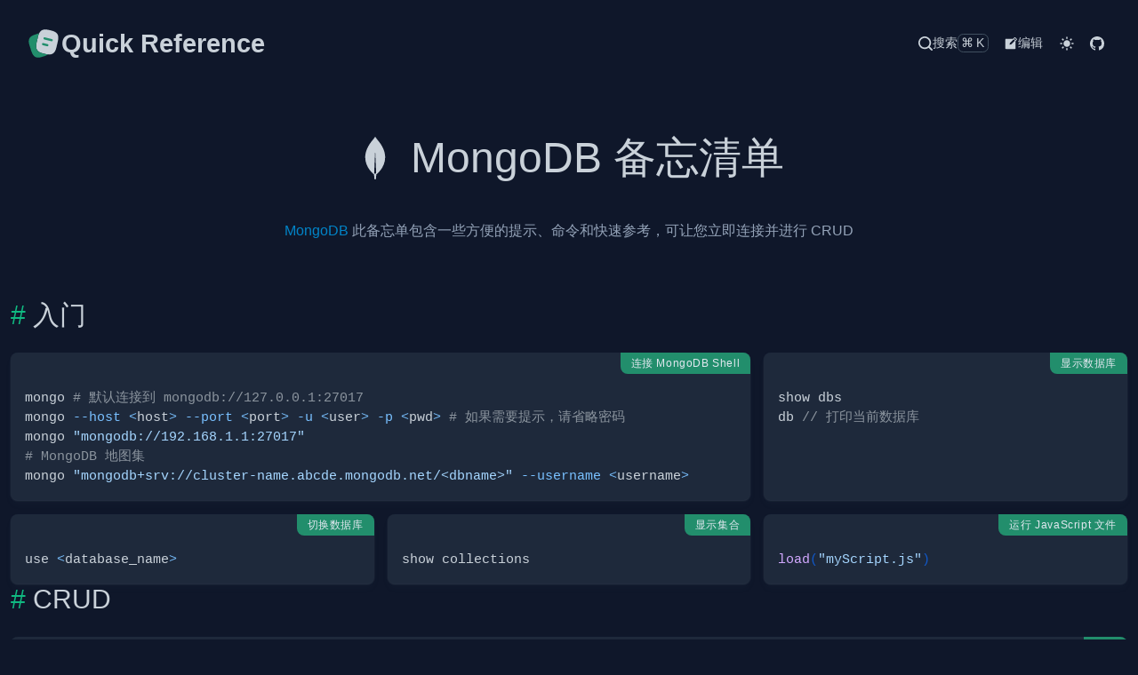

--- FILE ---
content_type: text/html
request_url: http://ref.wdft.com/docs/mongodb.html
body_size: 14120
content:
<!doctype html>
<html lang="en" data-color-mode="dark">
<head>
<meta charset="utf-8">
<title>MongoDB 备忘清单
 &#x26;  mongodb cheatsheet &#x26;  Quick Reference</title>
<meta content="width=device-width, initial-scale=1" name="viewport">
<meta description="MongoDB 此备忘单包含一些方便的提示、命令和快速参考，可让您立即连接并进行 CRUD

入门，为开发人员分享快速参考备忘单。">
<meta keywords="mongodb,reference,Quick,Reference,cheatsheet,cheat,sheet">
<meta name="author" content="jaywcjlove">
<meta name="license" content="MIT">
<meta name="funding" content="https://jaywcjlove.github.io/#/sponsor">
<meta rel="apple-touch-icon" href="../icons/touch-icon-iphone.png">
<meta rel="apple-touch-icon" sizes="152x152" href="../icons/touch-icon-ipad.png">
<meta rel="apple-touch-icon" sizes="180x180" href="../icons/touch-icon-iphone.png">
<meta rel="apple-touch-icon" sizes="167x167" href="../icons/touch-icon-ipad-retina.png">
<meta rel="apple-touch-icon" sizes="120x120" href="../icons/touch-icon-iphone-retina.png">
<link rel="icon" href="../icons/favicon.svg" type="image/svg+xml">
<link href="../style/style.css" rel="stylesheet">
<link href="../style/katex.css" rel="stylesheet">
</head>
<body><nav class="header-nav"><div class="max-container"><a href="../index.html" class="logo"><svg viewBox="0 0 24 24" fill="none" xmlns="http://www.w3.org/2000/svg" height="1em" width="1em">
  <path d="m21.66 10.44-.98 4.18c-.84 3.61-2.5 5.07-5.62 4.77-.5-.04-1.04-.13-1.62-.27l-1.68-.4c-4.17-.99-5.46-3.05-4.48-7.23l.98-4.19c.2-.85.44-1.59.74-2.2 1.17-2.42 3.16-3.07 6.5-2.28l1.67.39c4.19.98 5.47 3.05 4.49 7.23Z" fill="#c9d1d9"></path>
  <path d="M15.06 19.39c-.62.42-1.4.77-2.35 1.08l-1.58.52c-3.97 1.28-6.06.21-7.35-3.76L2.5 13.28c-1.28-3.97-.22-6.07 3.75-7.35l1.58-.52c.41-.13.8-.24 1.17-.31-.3.61-.54 1.35-.74 2.2l-.98 4.19c-.98 4.18.31 6.24 4.48 7.23l1.68.4c.58.14 1.12.23 1.62.27Zm2.43-8.88c-.06 0-.12-.01-.19-.02l-4.85-1.23a.75.75 0 0 1 .37-1.45l4.85 1.23a.748.748 0 0 1-.18 1.47Z" fill="#228e6c"></path>
  <path d="M14.56 13.89c-.06 0-.12-.01-.19-.02l-2.91-.74a.75.75 0 0 1 .37-1.45l2.91.74c.4.1.64.51.54.91-.08.34-.38.56-.72.56Z" fill="#228e6c"></path>
</svg>
<span class="title">Quick Reference</span></a><div class="menu"><a href="javascript:void(0);" class="searchbtn" id="searchbtn"><svg xmlns="http://www.w3.org/2000/svg" height="1em" width="1em" viewBox="0 0 18 18">
  <path fill="currentColor" d="M17.71,16.29 L14.31,12.9 C15.4069846,11.5024547 16.0022094,9.77665502 16,8 C16,3.581722 12.418278,0 8,0 C3.581722,0 0,3.581722 0,8 C0,12.418278 3.581722,16 8,16 C9.77665502,16.0022094 11.5024547,15.4069846 12.9,14.31 L16.29,17.71 C16.4777666,17.8993127 16.7333625,18.0057983 17,18.0057983 C17.2666375,18.0057983 17.5222334,17.8993127 17.71,17.71 C17.8993127,17.5222334 18.0057983,17.2666375 18.0057983,17 C18.0057983,16.7333625 17.8993127,16.4777666 17.71,16.29 Z M2,8 C2,4.6862915 4.6862915,2 8,2 C11.3137085,2 14,4.6862915 14,8 C14,11.3137085 11.3137085,14 8,14 C4.6862915,14 2,11.3137085 2,8 Z"></path>
</svg><span>搜索</span><span>⌘K</span></a><a href="https://github.com/jaywcjlove/reference/blob/main/docs/mongodb.md" class="edit" target="__blank"><svg viewBox="0 0 36 36" fill="currentColor" height="1em" width="1em"><path d="m33 6.4-3.7-3.7a1.71 1.71 0 0 0-2.36 0L23.65 6H6a2 2 0 0 0-2 2v22a2 2 0 0 0 2 2h22a2 2 0 0 0 2-2V11.76l3-3a1.67 1.67 0 0 0 0-2.36ZM18.83 20.13l-4.19.93 1-4.15 9.55-9.57 3.23 3.23ZM29.5 9.43 26.27 6.2l1.85-1.85 3.23 3.23Z"></path><path fill="none" d="M0 0h36v36H0z"></path></svg><span>编辑</span></a><button id="darkMode" type="button"><svg xmlns="http://www.w3.org/2000/svg" viewBox="0 0 24 24" fill="currentColor" class="light" height="1em" width="1em">
  <path d="M6.995 12c0 2.761 2.246 5.007 5.007 5.007s5.007-2.246 5.007-5.007-2.246-5.007-5.007-5.007S6.995 9.239 6.995 12zM11 19h2v3h-2zm0-17h2v3h-2zm-9 9h3v2H2zm17 0h3v2h-3zM5.637 19.778l-1.414-1.414 2.121-2.121 1.414 1.414zM16.242 6.344l2.122-2.122 1.414 1.414-2.122 2.122zM6.344 7.759 4.223 5.637l1.415-1.414 2.12 2.122zm13.434 10.605-1.414 1.414-2.122-2.122 1.414-1.414z"></path>
</svg>
<svg xmlns="http://www.w3.org/2000/svg" fill="currentColor" viewBox="0 0 24 24" class="dark" height="1em" width="1em">
  <path d="M12 11.807A9.002 9.002 0 0 1 10.049 2a9.942 9.942 0 0 0-5.12 2.735c-3.905 3.905-3.905 10.237 0 14.142 3.906 3.906 10.237 3.905 14.143 0a9.946 9.946 0 0 0 2.735-5.119A9.003 9.003 0 0 1 12 11.807z"></path>
</svg>
</button><script src="../js/dark.js?v=1.11.1"></script><a href="https://github.com/jaywcjlove/reference" class="" target="__blank"><svg viewBox="0 0 16 16" fill="currentColor" height="1em" width="1em"><path d="M8 0C3.58 0 0 3.58 0 8c0 3.54 2.29 6.53 5.47 7.59.4.07.55-.17.55-.38 0-.19-.01-.82-.01-1.49-2.01.37-2.53-.49-2.69-.94-.09-.23-.48-.94-.82-1.13-.28-.15-.68-.52-.01-.53.63-.01 1.08.58 1.23.82.72 1.21 1.87.87 2.33.66.07-.52.28-.87.51-1.07-1.78-.2-3.64-.89-3.64-3.95 0-.87.31-1.59.82-2.15-.08-.2-.36-1.02.08-2.12 0 0 .67-.21 2.2.82.64-.18 1.32-.27 2-.27.68 0 1.36.09 2 .27 1.53-1.04 2.2-.82 2.2-.82.44 1.1.16 1.92.08 2.12.51.56.82 1.27.82 2.15 0 3.07-1.87 3.75-3.65 3.95.29.25.54.73.54 1.48 0 1.07-.01 1.93-.01 2.2 0 .21.15.46.55.38A8.012 8.012 0 0 0 16 8c0-4.42-3.58-8-8-8z"></path></svg></a></div></div></nav><div class="wrap h1body-exist max-container"><header class="wrap-header h1wrap"><h1 id="mongodb-备忘清单"><svg viewBox="0 0 120 257" fill="none" xmlns="http://www.w3.org/2000/svg" height="1em" width="1em">
  <path d="M82.323 28.644C71.537 15.847 62.249 2.85 60.35.15c-.2-.2-.5-.2-.7 0-1.897 2.7-11.185 15.697-21.971 28.494C-54.902 146.721 52.26 226.406 52.26 226.406l.9.6C53.958 239.303 55.955 257 55.955 257h7.99s1.998-17.597 2.797-29.994l.899-.7c.1.1 107.263-79.585 14.68-197.662ZM59.95 224.606s-4.793-4.099-6.092-6.198v-.201l5.793-128.574c0-.4.6-.4.6 0l5.792 128.574v.201c-1.299 2.099-6.093 6.198-6.093 6.198Z" fill="currentColor"></path>
</svg>
<a aria-hidden="true" tabindex="-1" href="#mongodb-备忘清单"><span class="icon icon-link"></span></a>MongoDB 备忘清单</h1><div class="wrap-body">
<p><a href="https://www.mongodb.com/developer/products/mongodb/cheat-sheet/#connect-mongodb-shell">MongoDB</a> 此备忘单包含一些方便的提示、命令和快速参考，可让您立即连接并进行 CRUD</p>
</div></header><div class="menu-tocs"><div class="menu-btn"><svg aria-hidden="true" fill="currentColor" height="1em" width="1em" viewBox="0 0 16 16" version="1.1" data-view-component="true">
  <path fill-rule="evenodd" d="M2 4a1 1 0 100-2 1 1 0 000 2zm3.75-1.5a.75.75 0 000 1.5h8.5a.75.75 0 000-1.5h-8.5zm0 5a.75.75 0 000 1.5h8.5a.75.75 0 000-1.5h-8.5zm0 5a.75.75 0 000 1.5h8.5a.75.75 0 000-1.5h-8.5zM3 8a1 1 0 11-2 0 1 1 0 012 0zm-1 6a1 1 0 100-2 1 1 0 000 2z"></path>
</svg></div><div class="menu-modal"><a aria-hidden="true" class="leve2 tocs-link" data-num="2" href="#入门">入门</a><a aria-hidden="true" class="leve3 tocs-link" data-num="3" href="#连接-mongodb-shell">连接 MongoDB Shell</a><a aria-hidden="true" class="leve3 tocs-link" data-num="3" href="#显示数据库">显示数据库</a><a aria-hidden="true" class="leve3 tocs-link" data-num="3" href="#切换数据库">切换数据库</a><a aria-hidden="true" class="leve3 tocs-link" data-num="3" href="#显示集合">显示集合</a><a aria-hidden="true" class="leve3 tocs-link" data-num="3" href="#运行-javascript-文件">运行 JavaScript 文件</a><a aria-hidden="true" class="leve2 tocs-link" data-num="2" href="#crud">CRUD</a><a aria-hidden="true" class="leve3 tocs-link" data-num="3" href="#创建">创建</a><a aria-hidden="true" class="leve3 tocs-link" data-num="3" href="#寻找文件">寻找文件</a><a aria-hidden="true" class="leve3 tocs-link" data-num="3" href="#使用运算符查找文档">使用运算符查找文档</a><a aria-hidden="true" class="leve3 tocs-link" data-num="3" href="#读取">读取</a><a aria-hidden="true" class="leve3 tocs-link" data-num="3" href="#更新">更新</a><a aria-hidden="true" class="leve3 tocs-link" data-num="3" href="#删除">删除</a><a aria-hidden="true" class="leve2 tocs-link" data-num="2" href="#数据库和集合">数据库和集合</a><a aria-hidden="true" class="leve3 tocs-link" data-num="3" href="#drop">Drop</a><a aria-hidden="true" class="leve3 tocs-link" data-num="3" href="#创建集合">创建集合</a><a aria-hidden="true" class="leve3 tocs-link" data-num="3" href="#其他采集功能">其他采集功能</a><a aria-hidden="true" class="leve2 tocs-link" data-num="2" href="#索引">索引</a><a aria-hidden="true" class="leve3 tocs-link" data-num="3" href="#列表索引">列表索引</a><a aria-hidden="true" class="leve3 tocs-link" data-num="3" href="#创建索引">创建索引</a><a aria-hidden="true" class="leve3 tocs-link" data-num="3" href="#删除索引">删除索引</a><a aria-hidden="true" class="leve3 tocs-link" data-num="3" href="#隐藏取消隐藏索引">隐藏/取消隐藏索引</a><a aria-hidden="true" class="leve2 tocs-link" data-num="2" href="#方便的命令">方便的命令</a><a aria-hidden="true" class="leve3 tocs-link" data-num="3" href="#"> </a><a aria-hidden="true" class="leve2 tocs-link" data-num="2" href="#各种各样的">各种各样的</a><a aria-hidden="true" class="leve3 tocs-link" data-num="3" href="#改变流">改变流</a><a aria-hidden="true" class="leve3 tocs-link" data-num="3" href="#分片集群">分片集群</a><a aria-hidden="true" class="leve3 tocs-link" data-num="3" href="#副本集">副本集</a></div></div><div class="h1wrap-body"><div class="wrap h2body-exist"><div class="wrap-header h2wrap"><h2 id="入门"><a aria-hidden="true" tabindex="-1" href="#入门"><span class="icon icon-link"></span></a>入门</h2><div class="wrap-body">
</div></div><div class="h2wrap-body"><div class="wrap h3body-not-exist col-span-2"><div class="wrap-header h3wrap"><h3 id="连接-mongodb-shell"><a aria-hidden="true" tabindex="-1" href="#连接-mongodb-shell"><span class="icon icon-link"></span></a>连接 MongoDB Shell</h3><div class="wrap-body">
<!--rehype:wrap-class=col-span-2-->
<pre class="language-bash"><code class="language-bash code-highlight"><span class="code-line">mongo <span class="token comment"># 默认连接到 mongodb://127.0.0.1:27017</span>
</span><span class="code-line">mongo <span class="token parameter variable">--host</span> <span class="token operator">&#x3C;</span>host<span class="token operator">></span> <span class="token parameter variable">--port</span> <span class="token operator">&#x3C;</span>port<span class="token operator">></span> <span class="token parameter variable">-u</span> <span class="token operator">&#x3C;</span>user<span class="token operator">></span> <span class="token parameter variable">-p</span> <span class="token operator">&#x3C;</span>pwd<span class="token operator">></span> <span class="token comment"># 如果需要提示，请省略密码</span>
</span><span class="code-line">mongo <span class="token string">"mongodb://192.168.1.1:27017"</span>
</span><span class="code-line"><span class="token comment"># MongoDB 地图集</span>
</span><span class="code-line">mongo <span class="token string">"mongodb+srv://cluster-name.abcde.mongodb.net/&#x3C;dbname>"</span> <span class="token parameter variable">--username</span> <span class="token operator">&#x3C;</span>username<span class="token operator">></span>
</span></code></pre>
</div></div></div><div class="wrap h3body-not-exist"><div class="wrap-header h3wrap"><h3 id="显示数据库"><a aria-hidden="true" tabindex="-1" href="#显示数据库"><span class="icon icon-link"></span></a>显示数据库</h3><div class="wrap-body">
<pre class="language-mongodb"><code class="language-mongodb code-highlight"><span class="code-line">show dbs
</span><span class="code-line">db <span class="token comment">// 打印当前数据库</span>
</span></code></pre>
</div></div></div><div class="wrap h3body-not-exist"><div class="wrap-header h3wrap"><h3 id="切换数据库"><a aria-hidden="true" tabindex="-1" href="#切换数据库"><span class="icon icon-link"></span></a>切换数据库</h3><div class="wrap-body">
<pre class="language-mongodb"><code class="language-mongodb code-highlight"><span class="code-line">use <span class="token operator">&#x3C;</span>database_name<span class="token operator">></span>
</span></code></pre>
</div></div></div><div class="wrap h3body-not-exist"><div class="wrap-header h3wrap"><h3 id="显示集合"><a aria-hidden="true" tabindex="-1" href="#显示集合"><span class="icon icon-link"></span></a>显示集合</h3><div class="wrap-body">
<pre class="language-mongodb"><code class="language-mongodb code-highlight"><span class="code-line">show collections
</span></code></pre>
</div></div></div><div class="wrap h3body-not-exist"><div class="wrap-header h3wrap"><h3 id="运行-javascript-文件"><a aria-hidden="true" tabindex="-1" href="#运行-javascript-文件"><span class="icon icon-link"></span></a>运行 JavaScript 文件</h3><div class="wrap-body">
<pre class="language-mongodb"><code class="language-mongodb code-highlight"><span class="code-line"><span class="token function">load</span><span class="token punctuation">(</span><span class="token string">"myScript.js"</span><span class="token punctuation">)</span>
</span></code></pre>
</div></div></div></div></div><div class="wrap h2body-exist"><div class="wrap-header h2wrap"><h2 id="crud"><a aria-hidden="true" tabindex="-1" href="#crud"><span class="icon icon-link"></span></a>CRUD</h2><div class="wrap-body">
</div></div><div class="h2wrap-body"><div class="wrap h3body-not-exist col-span-3"><div class="wrap-header h3wrap"><h3 id="创建"><a aria-hidden="true" tabindex="-1" href="#创建"><span class="icon icon-link"></span></a>创建</h3><div class="wrap-body">
<!--rehype:wrap-class=col-span-3-->
<pre class="language-mongodb"><code class="language-mongodb code-highlight"><span class="code-line">db<span class="token punctuation">.</span><span class="token property-access">coll</span><span class="token punctuation">.</span><span class="token method function property-access">insertOne</span><span class="token punctuation">(</span><span class="token punctuation">{</span> <span class="token property">name</span><span class="token operator">:</span> <span class="token string">"Max"</span> <span class="token punctuation">}</span><span class="token punctuation">)</span>
</span><span class="code-line">db<span class="token punctuation">.</span><span class="token property-access">coll</span><span class="token punctuation">.</span><span class="token method function property-access">insert</span><span class="token punctuation">(</span><span class="token punctuation">[</span><span class="token punctuation">{</span> <span class="token property">name</span><span class="token operator">:</span> <span class="token string">"Max"</span><span class="token punctuation">}</span><span class="token punctuation">,</span> <span class="token punctuation">{</span><span class="token property">name</span><span class="token operator">:</span><span class="token string">"Alex"</span><span class="token punctuation">}</span><span class="token punctuation">]</span><span class="token punctuation">)</span> <span class="token comment">// 批量插入</span>
</span><span class="code-line">db<span class="token punctuation">.</span><span class="token property-access">coll</span><span class="token punctuation">.</span><span class="token method function property-access">insert</span><span class="token punctuation">(</span><span class="token punctuation">[</span><span class="token punctuation">{</span> <span class="token property">name</span><span class="token operator">:</span> <span class="token string">"Max"</span><span class="token punctuation">}</span><span class="token punctuation">,</span> <span class="token punctuation">{</span><span class="token property">name</span><span class="token operator">:</span><span class="token string">"Alex"</span><span class="token punctuation">}</span><span class="token punctuation">]</span><span class="token punctuation">,</span> <span class="token punctuation">{</span><span class="token property">ordered</span><span class="token operator">:</span> <span class="token boolean">false</span><span class="token punctuation">}</span><span class="token punctuation">)</span> <span class="token comment">// 无序批量插入</span>
</span><span class="code-line">db<span class="token punctuation">.</span><span class="token property-access">coll</span><span class="token punctuation">.</span><span class="token method function property-access">insert</span><span class="token punctuation">(</span><span class="token punctuation">{</span> <span class="token property">date</span><span class="token operator">:</span> <span class="token builtin keyword">ISODate</span><span class="token punctuation">(</span><span class="token punctuation">)</span><span class="token punctuation">}</span><span class="token punctuation">)</span>
</span><span class="code-line">db<span class="token punctuation">.</span><span class="token property-access">coll</span><span class="token punctuation">.</span><span class="token method function property-access">insert</span><span class="token punctuation">(</span><span class="token punctuation">{</span> <span class="token property">name</span><span class="token operator">:</span> <span class="token string">"Max"</span><span class="token punctuation">}</span><span class="token punctuation">,</span> <span class="token punctuation">{</span><span class="token string-property property">"writeConcern"</span><span class="token operator">:</span> <span class="token punctuation">{</span><span class="token string-property property">"w"</span><span class="token operator">:</span> <span class="token string">"majority"</span><span class="token punctuation">,</span> <span class="token string-property property">"wtimeout"</span><span class="token operator">:</span> <span class="token number">5000</span><span class="token punctuation">}</span><span class="token punctuation">}</span><span class="token punctuation">)</span>
</span></code></pre>
</div></div></div><div class="wrap h3body-not-exist"><div class="wrap-header h3wrap"><h3 id="寻找文件"><a aria-hidden="true" tabindex="-1" href="#寻找文件"><span class="icon icon-link"></span></a>寻找文件</h3><div class="wrap-body">

























<table><thead><tr><th align="left">Commands</th><th>Description</th></tr></thead><tbody><tr><td align="left"><code>db.docx.findOne()</code></td><td>查找一个随机文档</td></tr><tr><td align="left"><code>db.docx.find().prettyPrint()</code></td><td>查找所有文档</td></tr><tr><td align="left"><code>db.docx.find({}, {name:true, _id:false})</code></td><td>仅显示文档 Docx 的名称</td></tr><tr><td align="left"><code>db.docx.find({}, {name:true, _id:false})</code></td><td>可以在多个文件中按属性查找一个文件</td></tr></tbody></table>
</div></div></div><div class="wrap h3body-not-exist col-span-2"><div class="wrap-header h3wrap"><h3 id="使用运算符查找文档"><a aria-hidden="true" tabindex="-1" href="#使用运算符查找文档"><span class="icon icon-link"></span></a>使用运算符查找文档</h3><div class="wrap-body">
<!--rehype:wrap-class=col-span-2-->













































<table><thead><tr><th align="left">Operator</th><th>Description</th><th>Commands</th></tr></thead><tbody><tr><td align="left"><code>$gt</code></td><td>大于</td><td><code>db.docx.find({class:{$gt:'T'}</code></td></tr><tr><td align="left"><code>$gte</code></td><td>大于等于</td><td><code>db.docx.find({class:{$gt:'T'}</code></td></tr><tr><td align="left"><code>$lt</code></td><td>小于</td><td><code>db.docx.find({class:{$lt:'T'}</code></td></tr><tr><td align="left"><code>$lte</code></td><td>小于等于</td><td><code>db.docx.find({class:{$lte:'T'}</code></td></tr><tr><td align="left"><code>$exists</code></td><td>属性是否存在</td><td><code>db.docx.find({class:{$gt:'T'}</code></td></tr><tr><td align="left"><code>$regex</code></td><td>正则表达式匹配</td><td><code>db.docx.find({name:{$regex:'^USS\\sE'}})</code></td></tr><tr><td align="left"><code>$type</code></td><td>按元素类型搜索</td><td><code>db.docx.find({name : {$type:4}})</code></td></tr></tbody></table>
</div></div></div><div class="wrap h3body-not-exist col-span-3"><div class="wrap-header h3wrap"><h3 id="读取"><a aria-hidden="true" tabindex="-1" href="#读取"><span class="icon icon-link"></span></a>读取</h3><div class="wrap-body">
<!--rehype:wrap-class=col-span-3-->
<pre class="language-mongodb"><code class="language-mongodb code-highlight"><span class="code-line">db<span class="token punctuation">.</span><span class="token property-access">coll</span><span class="token punctuation">.</span><span class="token method function property-access">findOne</span><span class="token punctuation">(</span><span class="token punctuation">)</span> <span class="token comment">// 返回单个文档</span>
</span><span class="code-line">db<span class="token punctuation">.</span><span class="token property-access">coll</span><span class="token punctuation">.</span><span class="token method function property-access">find</span><span class="token punctuation">(</span><span class="token punctuation">)</span>    <span class="token comment">// 返回一个游标 - 显示 20 个结果 - "it" 显示更多</span>
</span><span class="code-line">db<span class="token punctuation">.</span><span class="token property-access">coll</span><span class="token punctuation">.</span><span class="token method function property-access">find</span><span class="token punctuation">(</span><span class="token punctuation">)</span><span class="token punctuation">.</span><span class="token method function property-access">pretty</span><span class="token punctuation">(</span><span class="token punctuation">)</span>
</span><span class="code-line">db<span class="token punctuation">.</span><span class="token property-access">coll</span><span class="token punctuation">.</span><span class="token method function property-access">find</span><span class="token punctuation">(</span><span class="token punctuation">{</span><span class="token property">name</span><span class="token operator">:</span> <span class="token string">"Max"</span><span class="token punctuation">,</span> <span class="token property">age</span><span class="token operator">:</span> <span class="token number">32</span><span class="token punctuation">}</span><span class="token punctuation">)</span> <span class="token comment">// 隐式逻辑“与”。</span>
</span><span class="code-line">db<span class="token punctuation">.</span><span class="token property-access">coll</span><span class="token punctuation">.</span><span class="token method function property-access">find</span><span class="token punctuation">(</span><span class="token punctuation">{</span><span class="token property">date</span><span class="token operator">:</span> <span class="token builtin keyword">ISODate</span><span class="token punctuation">(</span><span class="token string">"2020-09-25T13:57:17.180Z"</span><span class="token punctuation">)</span><span class="token punctuation">}</span><span class="token punctuation">)</span>
</span><span class="code-line">
</span><span class="code-line"><span class="token comment">// 或“queryPlanner”或“allPlansExecution”</span>
</span><span class="code-line">db<span class="token punctuation">.</span><span class="token property-access">coll</span><span class="token punctuation">.</span><span class="token method function property-access">find</span><span class="token punctuation">(</span><span class="token punctuation">{</span><span class="token property">name</span><span class="token operator">:</span> <span class="token string">"Max"</span><span class="token punctuation">,</span> <span class="token property">age</span><span class="token operator">:</span> <span class="token number">32</span><span class="token punctuation">}</span><span class="token punctuation">)</span><span class="token punctuation">.</span><span class="token method function property-access">explain</span><span class="token punctuation">(</span><span class="token string">"executionStats"</span><span class="token punctuation">)</span> 
</span><span class="code-line">db<span class="token punctuation">.</span><span class="token property-access">coll</span><span class="token punctuation">.</span><span class="token method function property-access">distinct</span><span class="token punctuation">(</span><span class="token string">"name"</span><span class="token punctuation">)</span>
</span><span class="code-line">
</span><span class="code-line"><span class="token comment">// 数数</span>
</span><span class="code-line">db<span class="token punctuation">.</span><span class="token property-access">coll</span><span class="token punctuation">.</span><span class="token method function property-access">count</span><span class="token punctuation">(</span><span class="token punctuation">{</span><span class="token property">age</span><span class="token operator">:</span> <span class="token number">32</span><span class="token punctuation">}</span><span class="token punctuation">)</span>          <span class="token comment">// 基于馆藏元数据的估计</span>
</span><span class="code-line">db<span class="token punctuation">.</span><span class="token property-access">coll</span><span class="token punctuation">.</span><span class="token method function property-access">estimatedDocumentCount</span><span class="token punctuation">(</span><span class="token punctuation">)</span>  <span class="token comment">// 基于馆藏元数据的估计</span>
</span><span class="code-line">db<span class="token punctuation">.</span><span class="token property-access">coll</span><span class="token punctuation">.</span><span class="token method function property-access">countDocuments</span><span class="token punctuation">(</span><span class="token punctuation">{</span><span class="token property">age</span><span class="token operator">:</span> <span class="token number">32</span><span class="token punctuation">}</span><span class="token punctuation">)</span> <span class="token comment">// 聚合管道的别名 - 准确计数</span>
</span><span class="code-line">
</span><span class="code-line"><span class="token comment">// Comparison 比较</span>
</span><span class="code-line">db<span class="token punctuation">.</span><span class="token property-access">coll</span><span class="token punctuation">.</span><span class="token method function property-access">find</span><span class="token punctuation">(</span><span class="token punctuation">{</span><span class="token string-property property">"year"</span><span class="token operator">:</span> <span class="token punctuation">{</span><span class="token property"><span class="token keyword">$gt</span></span><span class="token operator">:</span> <span class="token number">1970</span><span class="token punctuation">}</span><span class="token punctuation">}</span><span class="token punctuation">)</span>
</span><span class="code-line">db<span class="token punctuation">.</span><span class="token property-access">coll</span><span class="token punctuation">.</span><span class="token method function property-access">find</span><span class="token punctuation">(</span><span class="token punctuation">{</span><span class="token string-property property">"year"</span><span class="token operator">:</span> <span class="token punctuation">{</span><span class="token property"><span class="token keyword">$gte</span></span><span class="token operator">:</span> <span class="token number">1970</span><span class="token punctuation">}</span><span class="token punctuation">}</span><span class="token punctuation">)</span>
</span><span class="code-line">db<span class="token punctuation">.</span><span class="token property-access">coll</span><span class="token punctuation">.</span><span class="token method function property-access">find</span><span class="token punctuation">(</span><span class="token punctuation">{</span><span class="token string-property property">"year"</span><span class="token operator">:</span> <span class="token punctuation">{</span><span class="token property"><span class="token keyword">$lt</span></span><span class="token operator">:</span> <span class="token number">1970</span><span class="token punctuation">}</span><span class="token punctuation">}</span><span class="token punctuation">)</span>
</span><span class="code-line">db<span class="token punctuation">.</span><span class="token property-access">coll</span><span class="token punctuation">.</span><span class="token method function property-access">find</span><span class="token punctuation">(</span><span class="token punctuation">{</span><span class="token string-property property">"year"</span><span class="token operator">:</span> <span class="token punctuation">{</span><span class="token property"><span class="token keyword">$lte</span></span><span class="token operator">:</span> <span class="token number">1970</span><span class="token punctuation">}</span><span class="token punctuation">}</span><span class="token punctuation">)</span>
</span><span class="code-line">db<span class="token punctuation">.</span><span class="token property-access">coll</span><span class="token punctuation">.</span><span class="token method function property-access">find</span><span class="token punctuation">(</span><span class="token punctuation">{</span><span class="token string-property property">"year"</span><span class="token operator">:</span> <span class="token punctuation">{</span><span class="token property"><span class="token keyword">$ne</span></span><span class="token operator">:</span> <span class="token number">1970</span><span class="token punctuation">}</span><span class="token punctuation">}</span><span class="token punctuation">)</span>
</span><span class="code-line">db<span class="token punctuation">.</span><span class="token property-access">coll</span><span class="token punctuation">.</span><span class="token method function property-access">find</span><span class="token punctuation">(</span><span class="token punctuation">{</span><span class="token string-property property">"year"</span><span class="token operator">:</span> <span class="token punctuation">{</span><span class="token property"><span class="token keyword">$in</span></span><span class="token operator">:</span> <span class="token punctuation">[</span><span class="token number">1958</span><span class="token punctuation">,</span> <span class="token number">1959</span><span class="token punctuation">]</span><span class="token punctuation">}</span><span class="token punctuation">}</span><span class="token punctuation">)</span>
</span><span class="code-line">db<span class="token punctuation">.</span><span class="token property-access">coll</span><span class="token punctuation">.</span><span class="token method function property-access">find</span><span class="token punctuation">(</span><span class="token punctuation">{</span><span class="token string-property property">"year"</span><span class="token operator">:</span> <span class="token punctuation">{</span><span class="token property"><span class="token keyword">$nin</span></span><span class="token operator">:</span> <span class="token punctuation">[</span><span class="token number">1958</span><span class="token punctuation">,</span> <span class="token number">1959</span><span class="token punctuation">]</span><span class="token punctuation">}</span><span class="token punctuation">}</span><span class="token punctuation">)</span>
</span><span class="code-line">
</span><span class="code-line">
</span><span class="code-line"><span class="token comment">// Logical 逻辑</span>
</span><span class="code-line">db<span class="token punctuation">.</span><span class="token property-access">coll</span><span class="token punctuation">.</span><span class="token method function property-access">find</span><span class="token punctuation">(</span><span class="token punctuation">{</span><span class="token property">name</span><span class="token operator">:</span><span class="token punctuation">{</span><span class="token property"><span class="token keyword">$not</span></span><span class="token operator">:</span> <span class="token punctuation">{</span><span class="token property"><span class="token keyword">$eq</span></span><span class="token operator">:</span> <span class="token string">"Max"</span><span class="token punctuation">}</span><span class="token punctuation">}</span><span class="token punctuation">}</span><span class="token punctuation">)</span>
</span><span class="code-line">db<span class="token punctuation">.</span><span class="token property-access">coll</span><span class="token punctuation">.</span><span class="token method function property-access">find</span><span class="token punctuation">(</span><span class="token punctuation">{</span><span class="token property"><span class="token keyword">$or</span></span><span class="token operator">:</span> <span class="token punctuation">[</span><span class="token punctuation">{</span><span class="token string-property property">"year"</span> <span class="token operator">:</span> <span class="token number">1958</span><span class="token punctuation">}</span><span class="token punctuation">,</span> <span class="token punctuation">{</span><span class="token string-property property">"year"</span> <span class="token operator">:</span> <span class="token number">1959</span><span class="token punctuation">}</span><span class="token punctuation">]</span><span class="token punctuation">}</span><span class="token punctuation">)</span>
</span><span class="code-line">db<span class="token punctuation">.</span><span class="token property-access">coll</span><span class="token punctuation">.</span><span class="token method function property-access">find</span><span class="token punctuation">(</span><span class="token punctuation">{</span><span class="token property"><span class="token keyword">$nor</span></span><span class="token operator">:</span> <span class="token punctuation">[</span><span class="token punctuation">{</span><span class="token property">price</span><span class="token operator">:</span> <span class="token number">1.99</span><span class="token punctuation">}</span><span class="token punctuation">,</span> <span class="token punctuation">{</span><span class="token property">sale</span><span class="token operator">:</span> <span class="token boolean">true</span><span class="token punctuation">}</span><span class="token punctuation">]</span><span class="token punctuation">}</span><span class="token punctuation">)</span>
</span><span class="code-line">db<span class="token punctuation">.</span><span class="token property-access">coll</span><span class="token punctuation">.</span><span class="token method function property-access">find</span><span class="token punctuation">(</span><span class="token punctuation">{</span>
</span><span class="code-line">  <span class="token property"><span class="token keyword">$and</span></span><span class="token operator">:</span> <span class="token punctuation">[</span>
</span><span class="code-line">    <span class="token punctuation">{</span><span class="token property"><span class="token keyword">$or</span></span><span class="token operator">:</span> <span class="token punctuation">[</span><span class="token punctuation">{</span><span class="token property">qty</span><span class="token operator">:</span> <span class="token punctuation">{</span><span class="token property"><span class="token keyword">$lt</span></span> <span class="token operator">:</span><span class="token number">10</span><span class="token punctuation">}</span><span class="token punctuation">}</span><span class="token punctuation">,</span> <span class="token punctuation">{</span><span class="token property">qty</span> <span class="token operator">:</span><span class="token punctuation">{</span><span class="token property"><span class="token keyword">$gt</span></span><span class="token operator">:</span> <span class="token number">50</span><span class="token punctuation">}</span><span class="token punctuation">}</span><span class="token punctuation">]</span><span class="token punctuation">}</span><span class="token punctuation">,</span>
</span><span class="code-line">    <span class="token punctuation">{</span><span class="token property"><span class="token keyword">$or</span></span><span class="token operator">:</span> <span class="token punctuation">[</span><span class="token punctuation">{</span><span class="token property">sale</span><span class="token operator">:</span> <span class="token boolean">true</span><span class="token punctuation">}</span><span class="token punctuation">,</span> <span class="token punctuation">{</span><span class="token property">price</span><span class="token operator">:</span> <span class="token punctuation">{</span><span class="token property"><span class="token keyword">$lt</span></span><span class="token operator">:</span> <span class="token number">5</span> <span class="token punctuation">}</span><span class="token punctuation">}</span><span class="token punctuation">]</span><span class="token punctuation">}</span>
</span><span class="code-line">  <span class="token punctuation">]</span>
</span><span class="code-line"><span class="token punctuation">}</span><span class="token punctuation">)</span>
</span><span class="code-line">
</span><span class="code-line"><span class="token comment">// Element 元素</span>
</span><span class="code-line">db<span class="token punctuation">.</span><span class="token property-access">coll</span><span class="token punctuation">.</span><span class="token method function property-access">find</span><span class="token punctuation">(</span><span class="token punctuation">{</span><span class="token property">name</span><span class="token operator">:</span> <span class="token punctuation">{</span><span class="token property"><span class="token keyword">$exists</span></span><span class="token operator">:</span> <span class="token boolean">true</span><span class="token punctuation">}</span><span class="token punctuation">}</span><span class="token punctuation">)</span>
</span><span class="code-line">db<span class="token punctuation">.</span><span class="token property-access">coll</span><span class="token punctuation">.</span><span class="token method function property-access">find</span><span class="token punctuation">(</span><span class="token punctuation">{</span><span class="token string-property property">"zipCode"</span><span class="token operator">:</span> <span class="token punctuation">{</span><span class="token property"><span class="token keyword">$type</span></span><span class="token operator">:</span> <span class="token number">2</span> <span class="token punctuation">}</span><span class="token punctuation">}</span><span class="token punctuation">)</span>
</span><span class="code-line">db<span class="token punctuation">.</span><span class="token property-access">coll</span><span class="token punctuation">.</span><span class="token method function property-access">find</span><span class="token punctuation">(</span><span class="token punctuation">{</span><span class="token string-property property">"zipCode"</span><span class="token operator">:</span> <span class="token punctuation">{</span><span class="token property"><span class="token keyword">$type</span></span><span class="token operator">:</span> <span class="token string">"string"</span><span class="token punctuation">}</span><span class="token punctuation">}</span><span class="token punctuation">)</span>
</span><span class="code-line">
</span><span class="code-line"><span class="token comment">// Aggregation Pipeline 聚合管道</span>
</span><span class="code-line">db<span class="token punctuation">.</span><span class="token property-access">coll</span><span class="token punctuation">.</span><span class="token method function property-access">aggregate</span><span class="token punctuation">(</span><span class="token punctuation">[</span>
</span><span class="code-line">  <span class="token punctuation">{</span><span class="token property"><span class="token keyword">$match</span></span><span class="token operator">:</span> <span class="token punctuation">{</span><span class="token property">status</span><span class="token operator">:</span> <span class="token string">"A"</span><span class="token punctuation">}</span><span class="token punctuation">}</span><span class="token punctuation">,</span>
</span><span class="code-line">  <span class="token punctuation">{</span><span class="token property"><span class="token keyword">$group</span></span><span class="token operator">:</span> <span class="token punctuation">{</span><span class="token property">_id</span><span class="token operator">:</span> <span class="token string">"$cust_id"</span><span class="token punctuation">,</span> <span class="token property">total</span><span class="token operator">:</span> <span class="token punctuation">{</span><span class="token property"><span class="token keyword">$sum</span></span><span class="token operator">:</span> <span class="token string">"$amount"</span><span class="token punctuation">}</span><span class="token punctuation">}</span><span class="token punctuation">}</span><span class="token punctuation">,</span>
</span><span class="code-line">  <span class="token punctuation">{</span><span class="token property"><span class="token keyword">$sort</span></span><span class="token operator">:</span> <span class="token punctuation">{</span><span class="token property">total</span><span class="token operator">:</span> <span class="token operator">-</span><span class="token number">1</span><span class="token punctuation">}</span><span class="token punctuation">}</span>
</span><span class="code-line"><span class="token punctuation">]</span><span class="token punctuation">)</span>
</span><span class="code-line">
</span><span class="code-line"><span class="token comment">// 使用“文本”索引进行文本搜索</span>
</span><span class="code-line">db<span class="token punctuation">.</span><span class="token property-access">coll</span><span class="token punctuation">.</span><span class="token method function property-access">find</span><span class="token punctuation">(</span><span class="token punctuation">{</span><span class="token property"><span class="token keyword">$text</span></span><span class="token operator">:</span> <span class="token punctuation">{</span><span class="token property">$search</span><span class="token operator">:</span> <span class="token string">"cake"</span><span class="token punctuation">}</span><span class="token punctuation">}</span><span class="token punctuation">,</span> <span class="token punctuation">{</span><span class="token property">score</span><span class="token operator">:</span> <span class="token punctuation">{</span><span class="token property"><span class="token keyword">$meta</span></span><span class="token operator">:</span> <span class="token string">"textScore"</span><span class="token punctuation">}</span><span class="token punctuation">}</span><span class="token punctuation">)</span>
</span><span class="code-line">        <span class="token punctuation">.</span><span class="token method function property-access">sort</span><span class="token punctuation">(</span><span class="token punctuation">{</span><span class="token property">score</span><span class="token operator">:</span> <span class="token punctuation">{</span><span class="token property"><span class="token keyword">$meta</span></span><span class="token operator">:</span> <span class="token string">"textScore"</span><span class="token punctuation">}</span><span class="token punctuation">}</span><span class="token punctuation">)</span>
</span><span class="code-line">
</span><span class="code-line"><span class="token comment">// Regex 正则表达式</span>
</span><span class="code-line">db<span class="token punctuation">.</span><span class="token property-access">coll</span><span class="token punctuation">.</span><span class="token method function property-access">find</span><span class="token punctuation">(</span><span class="token punctuation">{</span><span class="token property">name</span><span class="token operator">:</span> <span class="token regex"><span class="token regex-delimiter">/</span><span class="token regex-source language-regex"><span class="token anchor function">^</span>Max</span><span class="token regex-delimiter">/</span></span><span class="token punctuation">}</span><span class="token punctuation">)</span>   <span class="token comment">// 正则表达式：以字母“M”开头</span>
</span><span class="code-line">db<span class="token punctuation">.</span><span class="token property-access">coll</span><span class="token punctuation">.</span><span class="token method function property-access">find</span><span class="token punctuation">(</span><span class="token punctuation">{</span><span class="token property">name</span><span class="token operator">:</span> <span class="token regex"><span class="token regex-delimiter">/</span><span class="token regex-source language-regex"><span class="token anchor function">^</span>Max<span class="token anchor function">$</span></span><span class="token regex-delimiter">/</span><span class="token regex-flags">i</span></span><span class="token punctuation">}</span><span class="token punctuation">)</span> <span class="token comment">// 正则表达式不区分大小写</span>
</span><span class="code-line">
</span><span class="code-line"><span class="token comment">// Array</span>
</span><span class="code-line">db<span class="token punctuation">.</span><span class="token property-access">coll</span><span class="token punctuation">.</span><span class="token method function property-access">find</span><span class="token punctuation">(</span><span class="token punctuation">{</span><span class="token property">tags</span><span class="token operator">:</span> <span class="token punctuation">{</span><span class="token property"><span class="token keyword">$all</span></span><span class="token operator">:</span> <span class="token punctuation">[</span><span class="token string">"Realm"</span><span class="token punctuation">,</span> <span class="token string">"Charts"</span><span class="token punctuation">]</span><span class="token punctuation">}</span><span class="token punctuation">}</span><span class="token punctuation">)</span>
</span><span class="code-line">db<span class="token punctuation">.</span><span class="token property-access">coll</span><span class="token punctuation">.</span><span class="token method function property-access">find</span><span class="token punctuation">(</span><span class="token punctuation">{</span><span class="token property">field</span><span class="token operator">:</span> <span class="token punctuation">{</span><span class="token property"><span class="token keyword">$size</span></span><span class="token operator">:</span> <span class="token number">2</span><span class="token punctuation">}</span><span class="token punctuation">}</span><span class="token punctuation">)</span> <span class="token comment">// 无法索引 - 更喜欢存储数组的大小并更新它</span>
</span><span class="code-line">db<span class="token punctuation">.</span><span class="token property-access">coll</span><span class="token punctuation">.</span><span class="token method function property-access">find</span><span class="token punctuation">(</span><span class="token punctuation">{</span><span class="token property">results</span><span class="token operator">:</span> <span class="token punctuation">{</span><span class="token property"><span class="token keyword">$elemMatch</span></span><span class="token operator">:</span> <span class="token punctuation">{</span><span class="token property">product</span><span class="token operator">:</span> <span class="token string">"xyz"</span><span class="token punctuation">,</span> <span class="token property">score</span><span class="token operator">:</span> <span class="token punctuation">{</span><span class="token property"><span class="token keyword">$gte</span></span><span class="token operator">:</span> <span class="token number">8</span><span class="token punctuation">}</span><span class="token punctuation">}</span><span class="token punctuation">}</span><span class="token punctuation">}</span><span class="token punctuation">)</span>
</span><span class="code-line">
</span><span class="code-line"><span class="token comment">// Projections 预测</span>
</span><span class="code-line">db<span class="token punctuation">.</span><span class="token property-access">coll</span><span class="token punctuation">.</span><span class="token method function property-access">find</span><span class="token punctuation">(</span><span class="token punctuation">{</span><span class="token string-property property">"x"</span><span class="token operator">:</span> <span class="token number">1</span><span class="token punctuation">}</span><span class="token punctuation">,</span> <span class="token punctuation">{</span><span class="token string-property property">"actors"</span><span class="token operator">:</span> <span class="token number">1</span><span class="token punctuation">}</span><span class="token punctuation">)</span>               <span class="token comment">// actors + _id</span>
</span><span class="code-line">db<span class="token punctuation">.</span><span class="token property-access">coll</span><span class="token punctuation">.</span><span class="token method function property-access">find</span><span class="token punctuation">(</span><span class="token punctuation">{</span><span class="token string-property property">"x"</span><span class="token operator">:</span> <span class="token number">1</span><span class="token punctuation">}</span><span class="token punctuation">,</span> <span class="token punctuation">{</span><span class="token string-property property">"actors"</span><span class="token operator">:</span> <span class="token number">1</span><span class="token punctuation">,</span> <span class="token string-property property">"_id"</span><span class="token operator">:</span> <span class="token number">0</span><span class="token punctuation">}</span><span class="token punctuation">)</span>     <span class="token comment">// actors</span>
</span><span class="code-line">db<span class="token punctuation">.</span><span class="token property-access">coll</span><span class="token punctuation">.</span><span class="token method function property-access">find</span><span class="token punctuation">(</span><span class="token punctuation">{</span><span class="token string-property property">"x"</span><span class="token operator">:</span> <span class="token number">1</span><span class="token punctuation">}</span><span class="token punctuation">,</span> <span class="token punctuation">{</span><span class="token string-property property">"actors"</span><span class="token operator">:</span> <span class="token number">0</span><span class="token punctuation">,</span> <span class="token string-property property">"summary"</span><span class="token operator">:</span> <span class="token number">0</span><span class="token punctuation">}</span><span class="token punctuation">)</span> <span class="token comment">// 除了“actors”和“summary”之外的所有内容</span>
</span><span class="code-line">
</span><span class="code-line"><span class="token comment">// Sort 排序, skip 跳过, limit 限制</span>
</span><span class="code-line">db<span class="token punctuation">.</span><span class="token property-access">coll</span><span class="token punctuation">.</span><span class="token method function property-access">find</span><span class="token punctuation">(</span><span class="token punctuation">{</span><span class="token punctuation">}</span><span class="token punctuation">)</span><span class="token punctuation">.</span><span class="token method function property-access">sort</span><span class="token punctuation">(</span><span class="token punctuation">{</span><span class="token string-property property">"year"</span><span class="token operator">:</span> <span class="token number">1</span><span class="token punctuation">,</span> <span class="token string-property property">"rating"</span><span class="token operator">:</span> <span class="token operator">-</span><span class="token number">1</span><span class="token punctuation">}</span><span class="token punctuation">)</span><span class="token punctuation">.</span><span class="token method function property-access">skip</span><span class="token punctuation">(</span><span class="token number">10</span><span class="token punctuation">)</span><span class="token punctuation">.</span><span class="token method function property-access">limit</span><span class="token punctuation">(</span><span class="token number">3</span><span class="token punctuation">)</span>
</span><span class="code-line">
</span><span class="code-line"><span class="token comment">// Read Concern 阅读关注</span>
</span><span class="code-line">db<span class="token punctuation">.</span><span class="token property-access">coll</span><span class="token punctuation">.</span><span class="token method function property-access">find</span><span class="token punctuation">(</span><span class="token punctuation">)</span><span class="token punctuation">.</span><span class="token method function property-access">readConcern</span><span class="token punctuation">(</span><span class="token string">"majority"</span><span class="token punctuation">)</span>
</span></code></pre>
</div></div></div><div class="wrap h3body-not-exist col-span-3"><div class="wrap-header h3wrap"><h3 id="更新"><a aria-hidden="true" tabindex="-1" href="#更新"><span class="icon icon-link"></span></a>更新</h3><div class="wrap-body">
<!--rehype:wrap-class=col-span-3-->
<pre class="language-mongodb"><code class="language-mongodb code-highlight"><span class="code-line">db<span class="token punctuation">.</span><span class="token property-access">coll</span><span class="token punctuation">.</span><span class="token method function property-access">update</span><span class="token punctuation">(</span><span class="token punctuation">{</span><span class="token string-property property">"_id"</span><span class="token operator">:</span> <span class="token number">1</span><span class="token punctuation">}</span><span class="token punctuation">,</span> <span class="token punctuation">{</span><span class="token string-property property">"year"</span><span class="token operator">:</span> <span class="token number">2016</span><span class="token punctuation">}</span><span class="token punctuation">)</span> <span class="token comment">// 警告！ 替换整个文档</span>
</span><span class="code-line">db<span class="token punctuation">.</span><span class="token property-access">coll</span><span class="token punctuation">.</span><span class="token method function property-access">update</span><span class="token punctuation">(</span><span class="token punctuation">{</span><span class="token string-property property">"_id"</span><span class="token operator">:</span> <span class="token number">1</span><span class="token punctuation">}</span><span class="token punctuation">,</span> <span class="token punctuation">{</span><span class="token property"><span class="token keyword">$set</span></span><span class="token operator">:</span> <span class="token punctuation">{</span><span class="token string-property property">"year"</span><span class="token operator">:</span> <span class="token number">2016</span><span class="token punctuation">,</span> <span class="token property">name</span><span class="token operator">:</span> <span class="token string">"Max"</span><span class="token punctuation">}</span><span class="token punctuation">}</span><span class="token punctuation">)</span>
</span><span class="code-line">db<span class="token punctuation">.</span><span class="token property-access">coll</span><span class="token punctuation">.</span><span class="token method function property-access">update</span><span class="token punctuation">(</span><span class="token punctuation">{</span><span class="token string-property property">"_id"</span><span class="token operator">:</span> <span class="token number">1</span><span class="token punctuation">}</span><span class="token punctuation">,</span> <span class="token punctuation">{</span><span class="token property"><span class="token keyword">$unset</span></span><span class="token operator">:</span> <span class="token punctuation">{</span><span class="token string-property property">"year"</span><span class="token operator">:</span> <span class="token number">1</span><span class="token punctuation">}</span><span class="token punctuation">}</span><span class="token punctuation">)</span>
</span><span class="code-line">db<span class="token punctuation">.</span><span class="token property-access">coll</span><span class="token punctuation">.</span><span class="token method function property-access">update</span><span class="token punctuation">(</span><span class="token punctuation">{</span><span class="token string-property property">"_id"</span><span class="token operator">:</span> <span class="token number">1</span><span class="token punctuation">}</span><span class="token punctuation">,</span> <span class="token punctuation">{</span><span class="token property"><span class="token keyword">$rename</span></span><span class="token operator">:</span> <span class="token punctuation">{</span><span class="token string-property property">"year"</span><span class="token operator">:</span> <span class="token string">"date"</span><span class="token punctuation">}</span> <span class="token punctuation">}</span><span class="token punctuation">)</span>
</span><span class="code-line">db<span class="token punctuation">.</span><span class="token property-access">coll</span><span class="token punctuation">.</span><span class="token method function property-access">update</span><span class="token punctuation">(</span><span class="token punctuation">{</span><span class="token string-property property">"_id"</span><span class="token operator">:</span> <span class="token number">1</span><span class="token punctuation">}</span><span class="token punctuation">,</span> <span class="token punctuation">{</span><span class="token property"><span class="token keyword">$inc</span></span><span class="token operator">:</span> <span class="token punctuation">{</span><span class="token string-property property">"year"</span><span class="token operator">:</span> <span class="token number">5</span><span class="token punctuation">}</span><span class="token punctuation">}</span><span class="token punctuation">)</span>
</span><span class="code-line">db<span class="token punctuation">.</span><span class="token property-access">coll</span><span class="token punctuation">.</span><span class="token method function property-access">update</span><span class="token punctuation">(</span><span class="token punctuation">{</span><span class="token string-property property">"_id"</span><span class="token operator">:</span> <span class="token number">1</span><span class="token punctuation">}</span><span class="token punctuation">,</span> <span class="token punctuation">{</span><span class="token property"><span class="token keyword">$mul</span></span><span class="token operator">:</span> <span class="token punctuation">{</span><span class="token property">price</span><span class="token operator">:</span> <span class="token builtin keyword">NumberDecimal</span><span class="token punctuation">(</span><span class="token string">"1.25"</span><span class="token punctuation">)</span><span class="token punctuation">,</span> <span class="token property">qty</span><span class="token operator">:</span> <span class="token number">2</span><span class="token punctuation">}</span><span class="token punctuation">}</span><span class="token punctuation">)</span>
</span><span class="code-line">db<span class="token punctuation">.</span><span class="token property-access">coll</span><span class="token punctuation">.</span><span class="token method function property-access">update</span><span class="token punctuation">(</span><span class="token punctuation">{</span><span class="token string-property property">"_id"</span><span class="token operator">:</span> <span class="token number">1</span><span class="token punctuation">}</span><span class="token punctuation">,</span> <span class="token punctuation">{</span><span class="token property"><span class="token keyword">$min</span></span><span class="token operator">:</span> <span class="token punctuation">{</span><span class="token string-property property">"imdb"</span><span class="token operator">:</span> <span class="token number">5</span><span class="token punctuation">}</span><span class="token punctuation">}</span><span class="token punctuation">)</span>
</span><span class="code-line">db<span class="token punctuation">.</span><span class="token property-access">coll</span><span class="token punctuation">.</span><span class="token method function property-access">update</span><span class="token punctuation">(</span><span class="token punctuation">{</span><span class="token string-property property">"_id"</span><span class="token operator">:</span> <span class="token number">1</span><span class="token punctuation">}</span><span class="token punctuation">,</span> <span class="token punctuation">{</span><span class="token property"><span class="token keyword">$max</span></span><span class="token operator">:</span> <span class="token punctuation">{</span><span class="token string-property property">"imdb"</span><span class="token operator">:</span> <span class="token number">8</span><span class="token punctuation">}</span><span class="token punctuation">}</span><span class="token punctuation">)</span>
</span><span class="code-line">db<span class="token punctuation">.</span><span class="token property-access">coll</span><span class="token punctuation">.</span><span class="token method function property-access">update</span><span class="token punctuation">(</span><span class="token punctuation">{</span><span class="token string-property property">"_id"</span><span class="token operator">:</span> <span class="token number">1</span><span class="token punctuation">}</span><span class="token punctuation">,</span> <span class="token punctuation">{</span><span class="token property"><span class="token keyword">$currentDate</span></span><span class="token operator">:</span> <span class="token punctuation">{</span><span class="token string-property property">"lastModified"</span><span class="token operator">:</span> <span class="token boolean">true</span><span class="token punctuation">}</span><span class="token punctuation">}</span><span class="token punctuation">)</span>
</span><span class="code-line">db<span class="token punctuation">.</span><span class="token property-access">coll</span><span class="token punctuation">.</span><span class="token method function property-access">update</span><span class="token punctuation">(</span><span class="token punctuation">{</span><span class="token string-property property">"_id"</span><span class="token operator">:</span> <span class="token number">1</span><span class="token punctuation">}</span><span class="token punctuation">,</span> <span class="token punctuation">{</span><span class="token property"><span class="token keyword">$currentDate</span></span><span class="token operator">:</span> <span class="token punctuation">{</span><span class="token string-property property">"lastModified"</span><span class="token operator">:</span> <span class="token punctuation">{</span><span class="token property"><span class="token keyword">$type</span></span><span class="token operator">:</span> <span class="token string">"timestamp"</span><span class="token punctuation">}</span><span class="token punctuation">}</span><span class="token punctuation">}</span><span class="token punctuation">)</span>
</span><span class="code-line">
</span><span class="code-line"><span class="token comment">// Array</span>
</span><span class="code-line">db<span class="token punctuation">.</span><span class="token property-access">coll</span><span class="token punctuation">.</span><span class="token method function property-access">update</span><span class="token punctuation">(</span><span class="token punctuation">{</span><span class="token string-property property">"_id"</span><span class="token operator">:</span> <span class="token number">1</span><span class="token punctuation">}</span><span class="token punctuation">,</span> <span class="token punctuation">{</span><span class="token property"><span class="token keyword">$push</span></span> <span class="token operator">:</span><span class="token punctuation">{</span><span class="token string-property property">"array"</span><span class="token operator">:</span> <span class="token number">1</span><span class="token punctuation">}</span><span class="token punctuation">}</span><span class="token punctuation">)</span>
</span><span class="code-line">db<span class="token punctuation">.</span><span class="token property-access">coll</span><span class="token punctuation">.</span><span class="token method function property-access">update</span><span class="token punctuation">(</span><span class="token punctuation">{</span><span class="token string-property property">"_id"</span><span class="token operator">:</span> <span class="token number">1</span><span class="token punctuation">}</span><span class="token punctuation">,</span> <span class="token punctuation">{</span><span class="token property"><span class="token keyword">$pull</span></span> <span class="token operator">:</span><span class="token punctuation">{</span><span class="token string-property property">"array"</span><span class="token operator">:</span> <span class="token number">1</span><span class="token punctuation">}</span><span class="token punctuation">}</span><span class="token punctuation">)</span>
</span><span class="code-line">db<span class="token punctuation">.</span><span class="token property-access">coll</span><span class="token punctuation">.</span><span class="token method function property-access">update</span><span class="token punctuation">(</span><span class="token punctuation">{</span><span class="token string-property property">"_id"</span><span class="token operator">:</span> <span class="token number">1</span><span class="token punctuation">}</span><span class="token punctuation">,</span> <span class="token punctuation">{</span><span class="token property"><span class="token keyword">$addToSet</span></span> <span class="token operator">:</span><span class="token punctuation">{</span><span class="token string-property property">"array"</span><span class="token operator">:</span> <span class="token number">2</span><span class="token punctuation">}</span><span class="token punctuation">}</span><span class="token punctuation">)</span>
</span><span class="code-line">db<span class="token punctuation">.</span><span class="token property-access">coll</span><span class="token punctuation">.</span><span class="token method function property-access">update</span><span class="token punctuation">(</span><span class="token punctuation">{</span><span class="token string-property property">"_id"</span><span class="token operator">:</span> <span class="token number">1</span><span class="token punctuation">}</span><span class="token punctuation">,</span> <span class="token punctuation">{</span><span class="token property"><span class="token keyword">$pop</span></span><span class="token operator">:</span> <span class="token punctuation">{</span><span class="token string-property property">"array"</span><span class="token operator">:</span> <span class="token number">1</span><span class="token punctuation">}</span><span class="token punctuation">}</span><span class="token punctuation">)</span>  <span class="token comment">// 最后一个元素</span>
</span><span class="code-line">db<span class="token punctuation">.</span><span class="token property-access">coll</span><span class="token punctuation">.</span><span class="token method function property-access">update</span><span class="token punctuation">(</span><span class="token punctuation">{</span><span class="token string-property property">"_id"</span><span class="token operator">:</span> <span class="token number">1</span><span class="token punctuation">}</span><span class="token punctuation">,</span> <span class="token punctuation">{</span><span class="token property"><span class="token keyword">$pop</span></span><span class="token operator">:</span> <span class="token punctuation">{</span><span class="token string-property property">"array"</span><span class="token operator">:</span> <span class="token operator">-</span><span class="token number">1</span><span class="token punctuation">}</span><span class="token punctuation">}</span><span class="token punctuation">)</span> <span class="token comment">// 第一个元素</span>
</span><span class="code-line">db<span class="token punctuation">.</span><span class="token property-access">coll</span><span class="token punctuation">.</span><span class="token method function property-access">update</span><span class="token punctuation">(</span><span class="token punctuation">{</span><span class="token string-property property">"_id"</span><span class="token operator">:</span> <span class="token number">1</span><span class="token punctuation">}</span><span class="token punctuation">,</span> <span class="token punctuation">{</span><span class="token property"><span class="token keyword">$pullAll</span></span><span class="token operator">:</span> <span class="token punctuation">{</span><span class="token string-property property">"array"</span> <span class="token operator">:</span><span class="token punctuation">[</span><span class="token number">3</span><span class="token punctuation">,</span> <span class="token number">4</span><span class="token punctuation">,</span> <span class="token number">5</span><span class="token punctuation">]</span><span class="token punctuation">}</span><span class="token punctuation">}</span><span class="token punctuation">)</span>
</span><span class="code-line">db<span class="token punctuation">.</span><span class="token property-access">coll</span><span class="token punctuation">.</span><span class="token method function property-access">update</span><span class="token punctuation">(</span><span class="token punctuation">{</span><span class="token string-property property">"_id"</span><span class="token operator">:</span> <span class="token number">1</span><span class="token punctuation">}</span><span class="token punctuation">,</span> <span class="token punctuation">{</span><span class="token property"><span class="token keyword">$push</span></span><span class="token operator">:</span> <span class="token punctuation">{</span><span class="token property">scores</span><span class="token operator">:</span> <span class="token punctuation">{</span><span class="token property"><span class="token keyword">$each</span></span><span class="token operator">:</span> <span class="token punctuation">[</span><span class="token number">90</span><span class="token punctuation">,</span> <span class="token number">92</span><span class="token punctuation">,</span> <span class="token number">85</span><span class="token punctuation">]</span><span class="token punctuation">}</span><span class="token punctuation">}</span><span class="token punctuation">}</span><span class="token punctuation">)</span>
</span><span class="code-line">db<span class="token punctuation">.</span><span class="token property-access">coll</span><span class="token punctuation">.</span><span class="token method function property-access">updateOne</span><span class="token punctuation">(</span><span class="token punctuation">{</span><span class="token string-property property">"_id"</span><span class="token operator">:</span> <span class="token number">1</span><span class="token punctuation">,</span> <span class="token string-property property">"grades"</span><span class="token operator">:</span> <span class="token number">80</span><span class="token punctuation">}</span><span class="token punctuation">,</span> <span class="token punctuation">{</span><span class="token property"><span class="token keyword">$set</span></span><span class="token operator">:</span> <span class="token punctuation">{</span><span class="token string-property property">"grades.$"</span><span class="token operator">:</span> <span class="token number">82</span><span class="token punctuation">}</span><span class="token punctuation">}</span><span class="token punctuation">)</span>
</span><span class="code-line">db<span class="token punctuation">.</span><span class="token property-access">coll</span><span class="token punctuation">.</span><span class="token method function property-access">updateMany</span><span class="token punctuation">(</span><span class="token punctuation">{</span><span class="token punctuation">}</span><span class="token punctuation">,</span> <span class="token punctuation">{</span><span class="token property"><span class="token keyword">$inc</span></span><span class="token operator">:</span> <span class="token punctuation">{</span><span class="token string-property property">"grades.$[]"</span><span class="token operator">:</span> <span class="token number">10</span><span class="token punctuation">}</span><span class="token punctuation">}</span><span class="token punctuation">)</span>
</span><span class="code-line">db<span class="token punctuation">.</span><span class="token property-access">coll</span><span class="token punctuation">.</span><span class="token method function property-access">update</span><span class="token punctuation">(</span><span class="token punctuation">{</span><span class="token punctuation">}</span><span class="token punctuation">,</span> <span class="token punctuation">{</span><span class="token property"><span class="token keyword">$set</span></span><span class="token operator">:</span> <span class="token punctuation">{</span><span class="token string-property property">"grades.$[element]"</span><span class="token operator">:</span> <span class="token number">100</span><span class="token punctuation">}</span><span class="token punctuation">}</span><span class="token punctuation">,</span> <span class="token punctuation">{</span><span class="token property">multi</span><span class="token operator">:</span> <span class="token boolean">true</span><span class="token punctuation">,</span> <span class="token property">arrayFilters</span><span class="token operator">:</span> <span class="token punctuation">[</span><span class="token punctuation">{</span><span class="token string-property property">"element"</span><span class="token operator">:</span> <span class="token punctuation">{</span><span class="token property"><span class="token keyword">$gte</span></span><span class="token operator">:</span> <span class="token number">100</span><span class="token punctuation">}</span><span class="token punctuation">}</span><span class="token punctuation">]</span><span class="token punctuation">}</span><span class="token punctuation">)</span>
</span><span class="code-line">
</span><span class="code-line"><span class="token comment">// 更新很多</span>
</span><span class="code-line">db<span class="token punctuation">.</span><span class="token property-access">coll</span><span class="token punctuation">.</span><span class="token method function property-access">update</span><span class="token punctuation">(</span><span class="token punctuation">{</span><span class="token string-property property">"year"</span><span class="token operator">:</span> <span class="token number">1999</span><span class="token punctuation">}</span><span class="token punctuation">,</span> <span class="token punctuation">{</span><span class="token property"><span class="token keyword">$set</span></span><span class="token operator">:</span> <span class="token punctuation">{</span><span class="token string-property property">"decade"</span><span class="token operator">:</span> <span class="token string">"90's"</span><span class="token punctuation">}</span><span class="token punctuation">}</span><span class="token punctuation">,</span> <span class="token punctuation">{</span><span class="token string-property property">"multi"</span><span class="token operator">:</span><span class="token boolean">true</span><span class="token punctuation">}</span><span class="token punctuation">)</span>
</span><span class="code-line">db<span class="token punctuation">.</span><span class="token property-access">coll</span><span class="token punctuation">.</span><span class="token method function property-access">updateMany</span><span class="token punctuation">(</span><span class="token punctuation">{</span><span class="token string-property property">"year"</span><span class="token operator">:</span> <span class="token number">1999</span><span class="token punctuation">}</span><span class="token punctuation">,</span> <span class="token punctuation">{</span><span class="token property"><span class="token keyword">$set</span></span><span class="token operator">:</span> <span class="token punctuation">{</span><span class="token string-property property">"decade"</span><span class="token operator">:</span> <span class="token string">"90's"</span><span class="token punctuation">}</span><span class="token punctuation">}</span><span class="token punctuation">)</span>
</span><span class="code-line">
</span><span class="code-line"><span class="token comment">// FindOneAndUpdate 查找并更新</span>
</span><span class="code-line">db<span class="token punctuation">.</span><span class="token property-access">coll</span><span class="token punctuation">.</span><span class="token method function property-access">findOneAndUpdate</span><span class="token punctuation">(</span><span class="token punctuation">{</span><span class="token string-property property">"name"</span><span class="token operator">:</span> <span class="token string">"Max"</span><span class="token punctuation">}</span><span class="token punctuation">,</span> <span class="token punctuation">{</span><span class="token property"><span class="token keyword">$inc</span></span><span class="token operator">:</span> <span class="token punctuation">{</span><span class="token string-property property">"points"</span><span class="token operator">:</span> <span class="token number">5</span><span class="token punctuation">}</span><span class="token punctuation">}</span><span class="token punctuation">,</span> <span class="token punctuation">{</span><span class="token property">returnNewDocument</span><span class="token operator">:</span> <span class="token boolean">true</span><span class="token punctuation">}</span><span class="token punctuation">)</span>
</span><span class="code-line">
</span><span class="code-line"><span class="token comment">// Upsert 更新插入</span>
</span><span class="code-line">db<span class="token punctuation">.</span><span class="token property-access">coll</span><span class="token punctuation">.</span><span class="token method function property-access">update</span><span class="token punctuation">(</span><span class="token punctuation">{</span><span class="token string-property property">"_id"</span><span class="token operator">:</span> <span class="token number">1</span><span class="token punctuation">}</span><span class="token punctuation">,</span> <span class="token punctuation">{</span><span class="token property"><span class="token keyword">$set</span></span><span class="token operator">:</span> <span class="token punctuation">{</span><span class="token property">item</span><span class="token operator">:</span> <span class="token string">"apple"</span><span class="token punctuation">}</span><span class="token punctuation">,</span> <span class="token property"><span class="token keyword">$setOnInsert</span></span><span class="token operator">:</span> <span class="token punctuation">{</span><span class="token property">defaultQty</span><span class="token operator">:</span> <span class="token number">100</span><span class="token punctuation">}</span><span class="token punctuation">}</span><span class="token punctuation">,</span> <span class="token punctuation">{</span><span class="token property">upsert</span><span class="token operator">:</span> <span class="token boolean">true</span><span class="token punctuation">}</span><span class="token punctuation">)</span>
</span><span class="code-line">
</span><span class="code-line"><span class="token comment">// Replace 代替</span>
</span><span class="code-line">db<span class="token punctuation">.</span><span class="token property-access">coll</span><span class="token punctuation">.</span><span class="token method function property-access">replaceOne</span><span class="token punctuation">(</span><span class="token punctuation">{</span><span class="token string-property property">"name"</span><span class="token operator">:</span> <span class="token string">"Max"</span><span class="token punctuation">}</span><span class="token punctuation">,</span> <span class="token punctuation">{</span><span class="token string-property property">"firstname"</span><span class="token operator">:</span> <span class="token string">"Maxime"</span><span class="token punctuation">,</span> <span class="token string-property property">"surname"</span><span class="token operator">:</span> <span class="token string">"Beugnet"</span><span class="token punctuation">}</span><span class="token punctuation">)</span>
</span><span class="code-line">
</span><span class="code-line"><span class="token comment">// Save 保存</span>
</span><span class="code-line">db<span class="token punctuation">.</span><span class="token property-access">coll</span><span class="token punctuation">.</span><span class="token method function property-access">save</span><span class="token punctuation">(</span><span class="token punctuation">{</span><span class="token string-property property">"item"</span><span class="token operator">:</span> <span class="token string">"book"</span><span class="token punctuation">,</span> <span class="token string-property property">"qty"</span><span class="token operator">:</span> <span class="token number">40</span><span class="token punctuation">}</span><span class="token punctuation">)</span>
</span><span class="code-line">
</span><span class="code-line"><span class="token comment">// Write concern 写关注</span>
</span><span class="code-line">db<span class="token punctuation">.</span><span class="token property-access">coll</span><span class="token punctuation">.</span><span class="token method function property-access">update</span><span class="token punctuation">(</span><span class="token punctuation">{</span><span class="token punctuation">}</span><span class="token punctuation">,</span> <span class="token punctuation">{</span><span class="token property"><span class="token keyword">$set</span></span><span class="token operator">:</span> <span class="token punctuation">{</span><span class="token string-property property">"x"</span><span class="token operator">:</span> <span class="token number">1</span><span class="token punctuation">}</span><span class="token punctuation">}</span><span class="token punctuation">,</span> <span class="token punctuation">{</span><span class="token string-property property">"writeConcern"</span><span class="token operator">:</span> <span class="token punctuation">{</span><span class="token string-property property">"w"</span><span class="token operator">:</span> <span class="token string">"majority"</span><span class="token punctuation">,</span> <span class="token string-property property">"wtimeout"</span><span class="token operator">:</span> <span class="token number">5000</span><span class="token punctuation">}</span><span class="token punctuation">}</span><span class="token punctuation">)</span>
</span></code></pre>
</div></div></div><div class="wrap h3body-not-exist col-span-3"><div class="wrap-header h3wrap"><h3 id="删除"><a aria-hidden="true" tabindex="-1" href="#删除"><span class="icon icon-link"></span></a>删除</h3><div class="wrap-body">
<!--rehype:wrap-class=col-span-3-->
<pre class="language-mongodb"><code class="language-mongodb code-highlight"><span class="code-line">db<span class="token punctuation">.</span><span class="token property-access">coll</span><span class="token punctuation">.</span><span class="token method function property-access">remove</span><span class="token punctuation">(</span><span class="token punctuation">{</span><span class="token property">name</span><span class="token operator">:</span> <span class="token string">"Max"</span><span class="token punctuation">}</span><span class="token punctuation">)</span>
</span><span class="code-line">db<span class="token punctuation">.</span><span class="token property-access">coll</span><span class="token punctuation">.</span><span class="token method function property-access">remove</span><span class="token punctuation">(</span><span class="token punctuation">{</span><span class="token property">name</span><span class="token operator">:</span> <span class="token string">"Max"</span><span class="token punctuation">}</span><span class="token punctuation">,</span> <span class="token punctuation">{</span><span class="token property">justOne</span><span class="token operator">:</span> <span class="token boolean">true</span><span class="token punctuation">}</span><span class="token punctuation">)</span>
</span><span class="code-line">db<span class="token punctuation">.</span><span class="token property-access">coll</span><span class="token punctuation">.</span><span class="token method function property-access">remove</span><span class="token punctuation">(</span><span class="token punctuation">{</span><span class="token punctuation">}</span><span class="token punctuation">)</span> <span class="token comment">// 警告！删除所有文档但不删除集合本身及其索引定义</span>
</span><span class="code-line">db<span class="token punctuation">.</span><span class="token property-access">coll</span><span class="token punctuation">.</span><span class="token method function property-access">remove</span><span class="token punctuation">(</span><span class="token punctuation">{</span><span class="token property">name</span><span class="token operator">:</span> <span class="token string">"Max"</span><span class="token punctuation">}</span><span class="token punctuation">,</span> <span class="token punctuation">{</span><span class="token string-property property">"writeConcern"</span><span class="token operator">:</span> <span class="token punctuation">{</span><span class="token string-property property">"w"</span><span class="token operator">:</span> <span class="token string">"majority"</span><span class="token punctuation">,</span> <span class="token string-property property">"wtimeout"</span><span class="token operator">:</span> <span class="token number">5000</span><span class="token punctuation">}</span><span class="token punctuation">}</span><span class="token punctuation">)</span>
</span><span class="code-line">db<span class="token punctuation">.</span><span class="token property-access">coll</span><span class="token punctuation">.</span><span class="token method function property-access">findOneAndDelete</span><span class="token punctuation">(</span><span class="token punctuation">{</span><span class="token string-property property">"name"</span><span class="token operator">:</span> <span class="token string">"Max"</span><span class="token punctuation">}</span><span class="token punctuation">)</span>
</span></code></pre>
</div></div></div></div></div><div class="wrap h2body-exist"><div class="wrap-header h2wrap"><h2 id="数据库和集合"><a aria-hidden="true" tabindex="-1" href="#数据库和集合"><span class="icon icon-link"></span></a>数据库和集合</h2><div class="wrap-body">
</div></div><div class="h2wrap-body"><div class="wrap h3body-not-exist"><div class="wrap-header h3wrap"><h3 id="drop"><a aria-hidden="true" tabindex="-1" href="#drop"><span class="icon icon-link"></span></a>Drop</h3><div class="wrap-body">
<pre class="language-mongodb"><code class="language-mongodb code-highlight"><span class="code-line"><span class="token comment">// 删除集合及其索引定义</span>
</span><span class="code-line">db<span class="token punctuation">.</span><span class="token property-access">coll</span><span class="token punctuation">.</span><span class="token method function property-access">drop</span><span class="token punctuation">(</span><span class="token punctuation">)</span>    
</span><span class="code-line"><span class="token comment">// 仔细检查你*不*在 PROD 集群上......:-)</span>
</span><span class="code-line">db<span class="token punctuation">.</span><span class="token method function property-access">dropDatabase</span><span class="token punctuation">(</span><span class="token punctuation">)</span> 
</span></code></pre>
</div></div></div><div class="wrap h3body-not-exist col-span-2 row-span-2"><div class="wrap-header h3wrap"><h3 id="创建集合"><a aria-hidden="true" tabindex="-1" href="#创建集合"><span class="icon icon-link"></span></a>创建集合</h3><div class="wrap-body">
<!--rehype:wrap-class=col-span-2 row-span-2-->
<pre class="language-mongodb"><code class="language-mongodb code-highlight"><span class="code-line"><span class="token comment">// 使用 $jsonschema 创建集合</span>
</span><span class="code-line">db<span class="token punctuation">.</span><span class="token method function property-access">createCollection</span><span class="token punctuation">(</span><span class="token string">"contacts"</span><span class="token punctuation">,</span> <span class="token punctuation">{</span>
</span><span class="code-line">   <span class="token property">validator</span><span class="token operator">:</span> <span class="token punctuation">{</span><span class="token property"><span class="token keyword">$jsonSchema</span></span><span class="token operator">:</span> <span class="token punctuation">{</span>
</span><span class="code-line">      <span class="token property">bsonType</span><span class="token operator">:</span> <span class="token string">"object"</span><span class="token punctuation">,</span>
</span><span class="code-line">      <span class="token property">required</span><span class="token operator">:</span> <span class="token punctuation">[</span><span class="token string">"phone"</span><span class="token punctuation">]</span><span class="token punctuation">,</span>
</span><span class="code-line">      <span class="token property">properties</span><span class="token operator">:</span> <span class="token punctuation">{</span>
</span><span class="code-line">         <span class="token property">phone</span><span class="token operator">:</span> <span class="token punctuation">{</span>
</span><span class="code-line">            <span class="token property">bsonType</span><span class="token operator">:</span> <span class="token string">"string"</span><span class="token punctuation">,</span>
</span><span class="code-line">            <span class="token property">description</span><span class="token operator">:</span> <span class="token string">"必须是一个字符串并且是必需的"</span>
</span><span class="code-line">         <span class="token punctuation">}</span><span class="token punctuation">,</span>
</span><span class="code-line">         <span class="token property">email</span><span class="token operator">:</span> <span class="token punctuation">{</span>
</span><span class="code-line">            <span class="token property">bsonType</span><span class="token operator">:</span> <span class="token string">"string"</span><span class="token punctuation">,</span>
</span><span class="code-line">            <span class="token property">pattern</span><span class="token operator">:</span> <span class="token string">"@mongodb\.com$"</span><span class="token punctuation">,</span>
</span><span class="code-line">            <span class="token property">description</span><span class="token operator">:</span> <span class="token string">"必须是字符串并匹配正则表达式模式"</span>
</span><span class="code-line">         <span class="token punctuation">}</span><span class="token punctuation">,</span>
</span><span class="code-line">         <span class="token property">status</span><span class="token operator">:</span> <span class="token punctuation">{</span>
</span><span class="code-line">            <span class="token property">enum</span><span class="token operator">:</span> <span class="token punctuation">[</span> <span class="token string">"Unknown"</span><span class="token punctuation">,</span> <span class="token string">"Incomplete"</span> <span class="token punctuation">]</span><span class="token punctuation">,</span>
</span><span class="code-line">            <span class="token property">description</span><span class="token operator">:</span> <span class="token string">"只能是枚举值之一"</span>
</span><span class="code-line">         <span class="token punctuation">}</span>
</span><span class="code-line">      <span class="token punctuation">}</span>
</span><span class="code-line">   <span class="token punctuation">}</span><span class="token punctuation">}</span>
</span><span class="code-line"><span class="token punctuation">}</span><span class="token punctuation">)</span>
</span></code></pre>
</div></div></div><div class="wrap h3body-not-exist"><div class="wrap-header h3wrap"><h3 id="其他采集功能"><a aria-hidden="true" tabindex="-1" href="#其他采集功能"><span class="icon icon-link"></span></a>其他采集功能</h3><div class="wrap-body">
<pre class="language-mongodb"><code class="language-mongodb code-highlight"><span class="code-line">db<span class="token punctuation">.</span><span class="token property-access">coll</span><span class="token punctuation">.</span><span class="token method function property-access">stats</span><span class="token punctuation">(</span><span class="token punctuation">)</span>
</span><span class="code-line">db<span class="token punctuation">.</span><span class="token property-access">coll</span><span class="token punctuation">.</span><span class="token method function property-access">storageSize</span><span class="token punctuation">(</span><span class="token punctuation">)</span>
</span><span class="code-line">db<span class="token punctuation">.</span><span class="token property-access">coll</span><span class="token punctuation">.</span><span class="token method function property-access">totalIndexSize</span><span class="token punctuation">(</span><span class="token punctuation">)</span>
</span><span class="code-line">db<span class="token punctuation">.</span><span class="token property-access">coll</span><span class="token punctuation">.</span><span class="token method function property-access">totalSize</span><span class="token punctuation">(</span><span class="token punctuation">)</span>
</span><span class="code-line">db<span class="token punctuation">.</span><span class="token property-access">coll</span><span class="token punctuation">.</span><span class="token method function property-access">validate</span><span class="token punctuation">(</span><span class="token punctuation">{</span><span class="token property">full</span><span class="token operator">:</span> <span class="token boolean">true</span><span class="token punctuation">}</span><span class="token punctuation">)</span>
</span><span class="code-line"><span class="token comment">// 第二个参数用于删除目标集合（如果存在）</span>
</span><span class="code-line">db<span class="token punctuation">.</span><span class="token property-access">coll</span><span class="token punctuation">.</span><span class="token method function property-access">renameCollection</span><span class="token punctuation">(</span><span class="token string">"new_coll"</span><span class="token punctuation">,</span> <span class="token boolean">true</span><span class="token punctuation">)</span>
</span></code></pre>
</div></div></div></div></div><div class="wrap h2body-exist"><div class="wrap-header h2wrap"><h2 id="索引"><a aria-hidden="true" tabindex="-1" href="#索引"><span class="icon icon-link"></span></a>索引</h2><div class="wrap-body">
</div></div><div class="h2wrap-body"><div class="wrap h3body-not-exist"><div class="wrap-header h3wrap"><h3 id="列表索引"><a aria-hidden="true" tabindex="-1" href="#列表索引"><span class="icon icon-link"></span></a>列表索引</h3><div class="wrap-body">
<pre class="language-mongodb"><code class="language-mongodb code-highlight"><span class="code-line">db<span class="token punctuation">.</span><span class="token property-access">coll</span><span class="token punctuation">.</span><span class="token method function property-access">getIndexes</span><span class="token punctuation">(</span><span class="token punctuation">)</span>
</span><span class="code-line">db<span class="token punctuation">.</span><span class="token property-access">coll</span><span class="token punctuation">.</span><span class="token method function property-access">getIndexKeys</span><span class="token punctuation">(</span><span class="token punctuation">)</span>
</span></code></pre>
</div></div></div><div class="wrap h3body-not-exist col-span-2 row-span-3"><div class="wrap-header h3wrap"><h3 id="创建索引"><a aria-hidden="true" tabindex="-1" href="#创建索引"><span class="icon icon-link"></span></a>创建索引</h3><div class="wrap-body">
<!--rehype:wrap-class=col-span-2 row-span-3-->
<pre class="language-mongodb"><code class="language-mongodb code-highlight"><span class="code-line"><span class="token comment">// 索引类型</span>
</span><span class="code-line">db<span class="token punctuation">.</span><span class="token property-access">coll</span><span class="token punctuation">.</span><span class="token method function property-access">createIndex</span><span class="token punctuation">(</span><span class="token punctuation">{</span><span class="token string-property property">"name"</span><span class="token operator">:</span> <span class="token number">1</span><span class="token punctuation">}</span><span class="token punctuation">)</span>                <span class="token comment">// 单字段索引</span>
</span><span class="code-line">db<span class="token punctuation">.</span><span class="token property-access">coll</span><span class="token punctuation">.</span><span class="token method function property-access">createIndex</span><span class="token punctuation">(</span><span class="token punctuation">{</span><span class="token string-property property">"name"</span><span class="token operator">:</span> <span class="token number">1</span><span class="token punctuation">,</span> <span class="token string-property property">"date"</span><span class="token operator">:</span> <span class="token number">1</span><span class="token punctuation">}</span><span class="token punctuation">)</span>     <span class="token comment">// 复合索引</span>
</span><span class="code-line">db<span class="token punctuation">.</span><span class="token property-access">coll</span><span class="token punctuation">.</span><span class="token method function property-access">createIndex</span><span class="token punctuation">(</span><span class="token punctuation">{</span><span class="token property">foo</span><span class="token operator">:</span> <span class="token string">"text"</span><span class="token punctuation">,</span> <span class="token property">bar</span><span class="token operator">:</span> <span class="token string">"text"</span><span class="token punctuation">}</span><span class="token punctuation">)</span> <span class="token comment">// 文本索引</span>
</span><span class="code-line">db<span class="token punctuation">.</span><span class="token property-access">coll</span><span class="token punctuation">.</span><span class="token method function property-access">createIndex</span><span class="token punctuation">(</span><span class="token punctuation">{</span><span class="token string-property property">"$**"</span><span class="token operator">:</span> <span class="token string">"text"</span><span class="token punctuation">}</span><span class="token punctuation">)</span>            <span class="token comment">// 通配符文本索引</span>
</span><span class="code-line">db<span class="token punctuation">.</span><span class="token property-access">coll</span><span class="token punctuation">.</span><span class="token method function property-access">createIndex</span><span class="token punctuation">(</span><span class="token punctuation">{</span><span class="token string-property property">"userMetadata.$**"</span><span class="token operator">:</span> <span class="token number">1</span><span class="token punctuation">}</span><span class="token punctuation">)</span>    <span class="token comment">// 通配符索引</span>
</span><span class="code-line">db<span class="token punctuation">.</span><span class="token property-access">coll</span><span class="token punctuation">.</span><span class="token method function property-access">createIndex</span><span class="token punctuation">(</span><span class="token punctuation">{</span><span class="token string-property property">"loc"</span><span class="token operator">:</span> <span class="token string">"2d"</span><span class="token punctuation">}</span><span class="token punctuation">)</span>              <span class="token comment">// 二维索引</span>
</span><span class="code-line">db<span class="token punctuation">.</span><span class="token property-access">coll</span><span class="token punctuation">.</span><span class="token method function property-access">createIndex</span><span class="token punctuation">(</span><span class="token punctuation">{</span><span class="token string-property property">"loc"</span><span class="token operator">:</span> <span class="token string">"2dsphere"</span><span class="token punctuation">}</span><span class="token punctuation">)</span>        <span class="token comment">// 2dsphere 索引</span>
</span><span class="code-line">db<span class="token punctuation">.</span><span class="token property-access">coll</span><span class="token punctuation">.</span><span class="token method function property-access">createIndex</span><span class="token punctuation">(</span><span class="token punctuation">{</span><span class="token string-property property">"_id"</span><span class="token operator">:</span> <span class="token string">"hashed"</span><span class="token punctuation">}</span><span class="token punctuation">)</span>          <span class="token comment">// 哈希索引</span>
</span><span class="code-line">
</span><span class="code-line"><span class="token comment">// Index Options</span>
</span><span class="code-line">db<span class="token punctuation">.</span><span class="token property-access">coll</span><span class="token punctuation">.</span><span class="token method function property-access">createIndex</span><span class="token punctuation">(</span><span class="token punctuation">{</span><span class="token string-property property">"lastModifiedDate"</span><span class="token operator">:</span> <span class="token number">1</span><span class="token punctuation">}</span><span class="token punctuation">,</span> <span class="token punctuation">{</span><span class="token property">expireAfterSeconds</span><span class="token operator">:</span> <span class="token number">3600</span><span class="token punctuation">}</span><span class="token punctuation">)</span>      <span class="token comment">// TTL指数</span>
</span><span class="code-line">db<span class="token punctuation">.</span><span class="token property-access">coll</span><span class="token punctuation">.</span><span class="token method function property-access">createIndex</span><span class="token punctuation">(</span><span class="token punctuation">{</span><span class="token string-property property">"name"</span><span class="token operator">:</span> <span class="token number">1</span><span class="token punctuation">}</span><span class="token punctuation">,</span> <span class="token punctuation">{</span><span class="token property">unique</span><span class="token operator">:</span> <span class="token boolean">true</span><span class="token punctuation">}</span><span class="token punctuation">)</span>
</span><span class="code-line">db<span class="token punctuation">.</span><span class="token property-access">coll</span><span class="token punctuation">.</span><span class="token method function property-access">createIndex</span><span class="token punctuation">(</span><span class="token punctuation">{</span><span class="token string-property property">"name"</span><span class="token operator">:</span> <span class="token number">1</span><span class="token punctuation">}</span><span class="token punctuation">,</span> <span class="token punctuation">{</span><span class="token property">partialFilterExpression</span><span class="token operator">:</span> <span class="token punctuation">{</span><span class="token property">age</span><span class="token operator">:</span> <span class="token punctuation">{</span><span class="token property"><span class="token keyword">$gt</span></span><span class="token operator">:</span> <span class="token number">18</span><span class="token punctuation">}</span><span class="token punctuation">}</span><span class="token punctuation">}</span><span class="token punctuation">)</span> <span class="token comment">// 部分索引</span>
</span><span class="code-line"><span class="token comment">// 强度为 1 或 2 的不区分大小写的索引</span>
</span><span class="code-line">db<span class="token punctuation">.</span><span class="token property-access">coll</span><span class="token punctuation">.</span><span class="token method function property-access">createIndex</span><span class="token punctuation">(</span><span class="token punctuation">{</span><span class="token string-property property">"name"</span><span class="token operator">:</span> <span class="token number">1</span><span class="token punctuation">}</span><span class="token punctuation">,</span> <span class="token punctuation">{</span><span class="token property">collation</span><span class="token operator">:</span> <span class="token punctuation">{</span><span class="token property">locale</span><span class="token operator">:</span> <span class="token string">'en'</span><span class="token punctuation">,</span> <span class="token property">strength</span><span class="token operator">:</span> <span class="token number">1</span><span class="token punctuation">}</span><span class="token punctuation">}</span><span class="token punctuation">)</span>
</span><span class="code-line">db<span class="token punctuation">.</span><span class="token property-access">coll</span><span class="token punctuation">.</span><span class="token method function property-access">createIndex</span><span class="token punctuation">(</span><span class="token punctuation">{</span><span class="token string-property property">"name"</span><span class="token operator">:</span> <span class="token number">1</span> <span class="token punctuation">}</span><span class="token punctuation">,</span> <span class="token punctuation">{</span><span class="token property">sparse</span><span class="token operator">:</span> <span class="token boolean">true</span><span class="token punctuation">}</span><span class="token punctuation">)</span>
</span></code></pre>
</div></div></div><div class="wrap h3body-not-exist"><div class="wrap-header h3wrap"><h3 id="删除索引"><a aria-hidden="true" tabindex="-1" href="#删除索引"><span class="icon icon-link"></span></a>删除索引</h3><div class="wrap-body">
<pre class="language-mongodb"><code class="language-mongodb code-highlight"><span class="code-line">db<span class="token punctuation">.</span><span class="token property-access">coll</span><span class="token punctuation">.</span><span class="token method function property-access">dropIndex</span><span class="token punctuation">(</span><span class="token string">"name_1"</span><span class="token punctuation">)</span>
</span></code></pre>
</div></div></div><div class="wrap h3body-not-exist"><div class="wrap-header h3wrap"><h3 id="隐藏取消隐藏索引"><a aria-hidden="true" tabindex="-1" href="#隐藏取消隐藏索引"><span class="icon icon-link"></span></a>隐藏/取消隐藏索引</h3><div class="wrap-body">
<pre class="language-mongodb"><code class="language-mongodb code-highlight"><span class="code-line">db<span class="token punctuation">.</span><span class="token property-access">coll</span><span class="token punctuation">.</span><span class="token method function property-access">hideIndex</span><span class="token punctuation">(</span><span class="token string">"name_1"</span><span class="token punctuation">)</span>
</span><span class="code-line">db<span class="token punctuation">.</span><span class="token property-access">coll</span><span class="token punctuation">.</span><span class="token method function property-access">unhideIndex</span><span class="token punctuation">(</span><span class="token string">"name_1"</span><span class="token punctuation">)</span>
</span></code></pre>
</div></div></div></div></div><div class="wrap h2body-exist"><div class="wrap-header h2wrap"><h2 id="方便的命令"><a aria-hidden="true" tabindex="-1" href="#方便的命令"><span class="icon icon-link"></span></a>方便的命令</h2><div class="wrap-body">
</div></div><div class="h2wrap-body"><div class="wrap h3body-not-exist col-span-3" style="padding-top: 0;"><div class="wrap-header h3wrap"><h3 style="display:none;" id=""></h3><div class="wrap-body">
<!--rehype:wrap-class=col-span-3&style=display:none;&wrap-style=padding-top: 0;-->
<pre class="language-mongodb"><code class="language-mongodb code-highlight"><span class="code-line">use admin
</span><span class="code-line">db<span class="token punctuation">.</span><span class="token method function property-access">createUser</span><span class="token punctuation">(</span><span class="token punctuation">{</span><span class="token string-property property">"user"</span><span class="token operator">:</span> <span class="token string">"root"</span><span class="token punctuation">,</span> <span class="token string-property property">"pwd"</span><span class="token operator">:</span> <span class="token function">passwordPrompt</span><span class="token punctuation">(</span><span class="token punctuation">)</span><span class="token punctuation">,</span> <span class="token string-property property">"roles"</span><span class="token operator">:</span> <span class="token punctuation">[</span><span class="token string">"root"</span><span class="token punctuation">]</span><span class="token punctuation">}</span><span class="token punctuation">)</span>
</span><span class="code-line">db<span class="token punctuation">.</span><span class="token method function property-access">dropUser</span><span class="token punctuation">(</span><span class="token string">"root"</span><span class="token punctuation">)</span>
</span><span class="code-line">db<span class="token punctuation">.</span><span class="token method function property-access">auth</span><span class="token punctuation">(</span> <span class="token string">"user"</span><span class="token punctuation">,</span> <span class="token function">passwordPrompt</span><span class="token punctuation">(</span><span class="token punctuation">)</span> <span class="token punctuation">)</span>
</span><span class="code-line">
</span><span class="code-line">use test
</span><span class="code-line">db<span class="token punctuation">.</span><span class="token method function property-access">getSiblingDB</span><span class="token punctuation">(</span><span class="token string">"dbname"</span><span class="token punctuation">)</span>
</span><span class="code-line">db<span class="token punctuation">.</span><span class="token method function property-access">currentOp</span><span class="token punctuation">(</span><span class="token punctuation">)</span>
</span><span class="code-line">db<span class="token punctuation">.</span><span class="token method function property-access">killOp</span><span class="token punctuation">(</span><span class="token number">123</span><span class="token punctuation">)</span> <span class="token comment">// opid</span>
</span><span class="code-line">
</span><span class="code-line">db<span class="token punctuation">.</span><span class="token method function property-access">fsyncLock</span><span class="token punctuation">(</span><span class="token punctuation">)</span>
</span><span class="code-line">db<span class="token punctuation">.</span><span class="token method function property-access">fsyncUnlock</span><span class="token punctuation">(</span><span class="token punctuation">)</span>
</span><span class="code-line">
</span><span class="code-line">db<span class="token punctuation">.</span><span class="token method function property-access">getCollectionNames</span><span class="token punctuation">(</span><span class="token punctuation">)</span>
</span><span class="code-line">db<span class="token punctuation">.</span><span class="token method function property-access">getCollectionInfos</span><span class="token punctuation">(</span><span class="token punctuation">)</span>
</span><span class="code-line">db<span class="token punctuation">.</span><span class="token method function property-access">printCollectionStats</span><span class="token punctuation">(</span><span class="token punctuation">)</span>
</span><span class="code-line">db<span class="token punctuation">.</span><span class="token method function property-access">stats</span><span class="token punctuation">(</span><span class="token punctuation">)</span>
</span><span class="code-line">
</span><span class="code-line">db<span class="token punctuation">.</span><span class="token method function property-access">getReplicationInfo</span><span class="token punctuation">(</span><span class="token punctuation">)</span>
</span><span class="code-line">db<span class="token punctuation">.</span><span class="token method function property-access">printReplicationInfo</span><span class="token punctuation">(</span><span class="token punctuation">)</span>
</span><span class="code-line">db<span class="token punctuation">.</span><span class="token method function property-access">isMaster</span><span class="token punctuation">(</span><span class="token punctuation">)</span>
</span><span class="code-line">db<span class="token punctuation">.</span><span class="token method function property-access">hostInfo</span><span class="token punctuation">(</span><span class="token punctuation">)</span>
</span><span class="code-line">db<span class="token punctuation">.</span><span class="token method function property-access">printShardingStatus</span><span class="token punctuation">(</span><span class="token punctuation">)</span>
</span><span class="code-line">db<span class="token punctuation">.</span><span class="token method function property-access">shutdownServer</span><span class="token punctuation">(</span><span class="token punctuation">)</span>
</span><span class="code-line">db<span class="token punctuation">.</span><span class="token method function property-access">serverStatus</span><span class="token punctuation">(</span><span class="token punctuation">)</span>
</span><span class="code-line">
</span><span class="code-line">db<span class="token punctuation">.</span><span class="token method function property-access">setSlaveOk</span><span class="token punctuation">(</span><span class="token punctuation">)</span>
</span><span class="code-line">db<span class="token punctuation">.</span><span class="token method function property-access">getSlaveOk</span><span class="token punctuation">(</span><span class="token punctuation">)</span>
</span><span class="code-line">
</span><span class="code-line">db<span class="token punctuation">.</span><span class="token method function property-access">getProfilingLevel</span><span class="token punctuation">(</span><span class="token punctuation">)</span>
</span><span class="code-line">db<span class="token punctuation">.</span><span class="token method function property-access">getProfilingStatus</span><span class="token punctuation">(</span><span class="token punctuation">)</span>
</span><span class="code-line">db<span class="token punctuation">.</span><span class="token method function property-access">setProfilingLevel</span><span class="token punctuation">(</span><span class="token number">1</span><span class="token punctuation">,</span> <span class="token number">200</span><span class="token punctuation">)</span> <span class="token comment">// 0 == OFF, 1 == ON with slowms, 2 == ON</span>
</span><span class="code-line">
</span><span class="code-line">db<span class="token punctuation">.</span><span class="token method function property-access">enableFreeMonitoring</span><span class="token punctuation">(</span><span class="token punctuation">)</span>
</span><span class="code-line">db<span class="token punctuation">.</span><span class="token method function property-access">disableFreeMonitoring</span><span class="token punctuation">(</span><span class="token punctuation">)</span>
</span><span class="code-line">db<span class="token punctuation">.</span><span class="token method function property-access">getFreeMonitoringStatus</span><span class="token punctuation">(</span><span class="token punctuation">)</span>
</span><span class="code-line">
</span><span class="code-line">db<span class="token punctuation">.</span><span class="token method function property-access">createView</span><span class="token punctuation">(</span><span class="token string">"viewName"</span><span class="token punctuation">,</span> <span class="token string">"sourceColl"</span><span class="token punctuation">,</span> <span class="token punctuation">[</span><span class="token punctuation">{</span><span class="token property"><span class="token keyword">$project</span></span><span class="token operator">:</span><span class="token punctuation">{</span><span class="token property">department</span><span class="token operator">:</span> <span class="token number">1</span><span class="token punctuation">}</span><span class="token punctuation">}</span><span class="token punctuation">]</span><span class="token punctuation">)</span>
</span></code></pre>
</div></div></div></div></div><div class="wrap h2body-exist"><div class="wrap-header h2wrap"><h2 id="各种各样的"><a aria-hidden="true" tabindex="-1" href="#各种各样的"><span class="icon icon-link"></span></a>各种各样的</h2><div class="wrap-body">
</div></div><div class="h2wrap-body"><div class="wrap h3body-not-exist"><div class="wrap-header h3wrap"><h3 id="改变流"><a aria-hidden="true" tabindex="-1" href="#改变流"><span class="icon icon-link"></span></a>改变流</h3><div class="wrap-body">
<pre class="language-mongodb"><code class="language-mongodb code-highlight"><span class="code-line">watchCursor <span class="token operator">=</span> db<span class="token punctuation">.</span><span class="token property-access">coll</span><span class="token punctuation">.</span><span class="token method function property-access">watch</span><span class="token punctuation">(</span><span class="token punctuation">[</span>
</span><span class="code-line">   <span class="token punctuation">{</span>
</span><span class="code-line">      <span class="token property"><span class="token keyword">$match</span></span> <span class="token operator">:</span> <span class="token punctuation">{</span><span class="token string-property property">"operationType"</span><span class="token operator">:</span> <span class="token string">"insert"</span> <span class="token punctuation">}</span>
</span><span class="code-line">   <span class="token punctuation">}</span>
</span><span class="code-line"><span class="token punctuation">]</span><span class="token punctuation">)</span>
</span><span class="code-line">
</span><span class="code-line"><span class="token keyword control-flow">while</span> <span class="token punctuation">(</span><span class="token operator">!</span>watchCursor<span class="token punctuation">.</span><span class="token method function property-access">isExhausted</span><span class="token punctuation">(</span><span class="token punctuation">)</span><span class="token punctuation">)</span><span class="token punctuation">{</span>
</span><span class="code-line">   <span class="token keyword control-flow">if</span> <span class="token punctuation">(</span>watchCursor<span class="token punctuation">.</span><span class="token method function property-access">hasNext</span><span class="token punctuation">(</span><span class="token punctuation">)</span><span class="token punctuation">)</span><span class="token punctuation">{</span>
</span><span class="code-line">      <span class="token function">print</span><span class="token punctuation">(</span><span class="token function">tojson</span><span class="token punctuation">(</span>watchCursor<span class="token punctuation">.</span><span class="token method function property-access">next</span><span class="token punctuation">(</span><span class="token punctuation">)</span><span class="token punctuation">)</span><span class="token punctuation">)</span><span class="token punctuation">;</span>
</span><span class="code-line">   <span class="token punctuation">}</span>
</span><span class="code-line"><span class="token punctuation">}</span>
</span></code></pre>
</div></div></div><div class="wrap h3body-not-exist col-span-2 row-span-3"><div class="wrap-header h3wrap"><h3 id="分片集群"><a aria-hidden="true" tabindex="-1" href="#分片集群"><span class="icon icon-link"></span></a>分片集群</h3><div class="wrap-body">
<!--rehype:wrap-class=col-span-2 row-span-3-->
<pre class="language-mongodb"><code class="language-mongodb code-highlight"><span class="code-line">sh<span class="token punctuation">.</span><span class="token method function property-access">status</span><span class="token punctuation">(</span><span class="token punctuation">)</span>
</span><span class="code-line">sh<span class="token punctuation">.</span><span class="token method function property-access">addShard</span><span class="token punctuation">(</span><span class="token string">"rs1/mongodbd1.example.net:27017"</span><span class="token punctuation">)</span>
</span><span class="code-line">sh<span class="token punctuation">.</span><span class="token method function property-access">shardCollection</span><span class="token punctuation">(</span><span class="token string">"mydb.coll"</span><span class="token punctuation">,</span> <span class="token punctuation">{</span><span class="token property">zipcode</span><span class="token operator">:</span> <span class="token number">1</span><span class="token punctuation">}</span><span class="token punctuation">)</span>
</span><span class="code-line">
</span><span class="code-line">sh<span class="token punctuation">.</span><span class="token method function property-access">moveChunk</span><span class="token punctuation">(</span><span class="token string">"mydb.coll"</span><span class="token punctuation">,</span> <span class="token punctuation">{</span> <span class="token property">zipcode</span><span class="token operator">:</span> <span class="token string">"53187"</span> <span class="token punctuation">}</span><span class="token punctuation">,</span> <span class="token string">"shard0019"</span><span class="token punctuation">)</span>
</span><span class="code-line">sh<span class="token punctuation">.</span><span class="token method function property-access">splitAt</span><span class="token punctuation">(</span><span class="token string">"mydb.coll"</span><span class="token punctuation">,</span> <span class="token punctuation">{</span><span class="token property">x</span><span class="token operator">:</span> <span class="token number">70</span><span class="token punctuation">}</span><span class="token punctuation">)</span>
</span><span class="code-line">sh<span class="token punctuation">.</span><span class="token method function property-access">splitFind</span><span class="token punctuation">(</span><span class="token string">"mydb.coll"</span><span class="token punctuation">,</span> <span class="token punctuation">{</span><span class="token property">x</span><span class="token operator">:</span> <span class="token number">70</span><span class="token punctuation">}</span><span class="token punctuation">)</span>
</span><span class="code-line">sh<span class="token punctuation">.</span><span class="token method function property-access">disableAutoSplit</span><span class="token punctuation">(</span><span class="token punctuation">)</span>
</span><span class="code-line">sh<span class="token punctuation">.</span><span class="token method function property-access">enableAutoSplit</span><span class="token punctuation">(</span><span class="token punctuation">)</span>
</span><span class="code-line">
</span><span class="code-line">sh<span class="token punctuation">.</span><span class="token method function property-access">startBalancer</span><span class="token punctuation">(</span><span class="token punctuation">)</span>
</span><span class="code-line">sh<span class="token punctuation">.</span><span class="token method function property-access">stopBalancer</span><span class="token punctuation">(</span><span class="token punctuation">)</span>
</span><span class="code-line">sh<span class="token punctuation">.</span><span class="token method function property-access">disableBalancing</span><span class="token punctuation">(</span><span class="token string">"mydb.coll"</span><span class="token punctuation">)</span>
</span><span class="code-line">sh<span class="token punctuation">.</span><span class="token method function property-access">enableBalancing</span><span class="token punctuation">(</span><span class="token string">"mydb.coll"</span><span class="token punctuation">)</span>
</span><span class="code-line">sh<span class="token punctuation">.</span><span class="token method function property-access">getBalancerState</span><span class="token punctuation">(</span><span class="token punctuation">)</span>
</span><span class="code-line">sh<span class="token punctuation">.</span><span class="token method function property-access">setBalancerState</span><span class="token punctuation">(</span><span class="token boolean">true</span><span class="token operator">/</span><span class="token boolean">false</span><span class="token punctuation">)</span>
</span><span class="code-line">sh<span class="token punctuation">.</span><span class="token method function property-access">isBalancerRunning</span><span class="token punctuation">(</span><span class="token punctuation">)</span>
</span><span class="code-line">
</span><span class="code-line">sh<span class="token punctuation">.</span><span class="token method function property-access">addTagRange</span><span class="token punctuation">(</span><span class="token string">"mydb.coll"</span><span class="token punctuation">,</span> <span class="token punctuation">{</span><span class="token property">state</span><span class="token operator">:</span> <span class="token string">"NY"</span><span class="token punctuation">,</span><span class="token property">zip</span><span class="token operator">:</span> <span class="token builtin keyword">MinKey</span><span class="token punctuation">}</span><span class="token punctuation">,</span> <span class="token punctuation">{</span><span class="token property">state</span><span class="token operator">:</span> <span class="token string">"NY"</span><span class="token punctuation">,</span><span class="token property">zip</span><span class="token operator">:</span> <span class="token builtin keyword">MaxKey</span><span class="token punctuation">}</span><span class="token punctuation">,</span> <span class="token string">"NY"</span><span class="token punctuation">)</span>
</span><span class="code-line">sh<span class="token punctuation">.</span><span class="token method function property-access">removeTagRange</span><span class="token punctuation">(</span><span class="token string">"mydb.coll"</span><span class="token punctuation">,</span> <span class="token punctuation">{</span><span class="token property">state</span><span class="token operator">:</span> <span class="token string">"NY"</span><span class="token punctuation">,</span><span class="token property">zip</span><span class="token operator">:</span> <span class="token builtin keyword">MinKey</span><span class="token punctuation">}</span><span class="token punctuation">,</span> <span class="token punctuation">{</span><span class="token property">state</span><span class="token operator">:</span> <span class="token string">"NY"</span><span class="token punctuation">,</span><span class="token property">zip</span><span class="token operator">:</span> <span class="token builtin keyword">MaxKey</span><span class="token punctuation">}</span><span class="token punctuation">,</span> <span class="token string">"NY"</span><span class="token punctuation">)</span>
</span><span class="code-line">sh<span class="token punctuation">.</span><span class="token method function property-access">addShardTag</span><span class="token punctuation">(</span><span class="token string">"shard0000"</span><span class="token punctuation">,</span> <span class="token string">"NYC"</span><span class="token punctuation">)</span>
</span><span class="code-line">sh<span class="token punctuation">.</span><span class="token method function property-access">removeShardTag</span><span class="token punctuation">(</span><span class="token string">"shard0000"</span><span class="token punctuation">,</span> <span class="token string">"NYC"</span><span class="token punctuation">)</span>
</span><span class="code-line">
</span><span class="code-line">sh<span class="token punctuation">.</span><span class="token method function property-access">addShardToZone</span><span class="token punctuation">(</span><span class="token string">"shard0000"</span><span class="token punctuation">,</span> <span class="token string">"JFK"</span><span class="token punctuation">)</span>
</span><span class="code-line">sh<span class="token punctuation">.</span><span class="token method function property-access">removeShardFromZone</span><span class="token punctuation">(</span><span class="token string">"shard0000"</span><span class="token punctuation">,</span> <span class="token string">"NYC"</span><span class="token punctuation">)</span>
</span><span class="code-line">sh<span class="token punctuation">.</span><span class="token method function property-access">removeRangeFromZone</span><span class="token punctuation">(</span><span class="token string">"mydb.coll"</span><span class="token punctuation">,</span> <span class="token punctuation">{</span><span class="token property">a</span><span class="token operator">:</span> <span class="token number">1</span><span class="token punctuation">,</span> <span class="token property">b</span><span class="token operator">:</span> <span class="token number">1</span><span class="token punctuation">}</span><span class="token punctuation">,</span> <span class="token punctuation">{</span><span class="token property">a</span><span class="token operator">:</span> <span class="token number">10</span><span class="token punctuation">,</span> <span class="token property">b</span><span class="token operator">:</span> <span class="token number">10</span><span class="token punctuation">}</span><span class="token punctuation">)</span>
</span></code></pre>
</div></div></div><div class="wrap h3body-not-exist"><div class="wrap-header h3wrap"><h3 id="副本集"><a aria-hidden="true" tabindex="-1" href="#副本集"><span class="icon icon-link"></span></a>副本集</h3><div class="wrap-body">
<pre class="language-mongodb"><code class="language-mongodb code-highlight"><span class="code-line">rs<span class="token punctuation">.</span><span class="token method function property-access">status</span><span class="token punctuation">(</span><span class="token punctuation">)</span>
</span><span class="code-line">rs<span class="token punctuation">.</span><span class="token method function property-access">initiate</span><span class="token punctuation">(</span><span class="token punctuation">{</span><span class="token string-property property">"_id"</span><span class="token operator">:</span> <span class="token string">"replicaTest"</span><span class="token punctuation">,</span>
</span><span class="code-line">  <span class="token property">members</span><span class="token operator">:</span> <span class="token punctuation">[</span>
</span><span class="code-line">    <span class="token punctuation">{</span> <span class="token property">_id</span><span class="token operator">:</span> <span class="token number">0</span><span class="token punctuation">,</span> <span class="token property">host</span><span class="token operator">:</span> <span class="token string">"<span class="token entity" title="127.0.0.1">127.0.0.1</span>:27017"</span> <span class="token punctuation">}</span><span class="token punctuation">,</span>
</span><span class="code-line">    <span class="token punctuation">{</span> <span class="token property">_id</span><span class="token operator">:</span> <span class="token number">1</span><span class="token punctuation">,</span> <span class="token property">host</span><span class="token operator">:</span> <span class="token string">"<span class="token entity" title="127.0.0.1">127.0.0.1</span>:27018"</span> <span class="token punctuation">}</span><span class="token punctuation">,</span>
</span><span class="code-line">    <span class="token punctuation">{</span> <span class="token property">_id</span><span class="token operator">:</span> <span class="token number">2</span><span class="token punctuation">,</span> <span class="token property">host</span><span class="token operator">:</span> <span class="token string">"<span class="token entity" title="127.0.0.1">127.0.0.1</span>:27019"</span><span class="token punctuation">,</span>
</span><span class="code-line">    <span class="token property">arbiterOnly</span><span class="token operator">:</span><span class="token boolean">true</span> <span class="token punctuation">}</span><span class="token punctuation">]</span>
</span><span class="code-line"><span class="token punctuation">}</span><span class="token punctuation">)</span>
</span><span class="code-line">rs<span class="token punctuation">.</span><span class="token method function property-access">add</span><span class="token punctuation">(</span><span class="token string">"mongodbd1.example.net:27017"</span><span class="token punctuation">)</span>
</span><span class="code-line">rs<span class="token punctuation">.</span><span class="token method function property-access">addArb</span><span class="token punctuation">(</span><span class="token string">"mongodbd2.example.net:27017"</span><span class="token punctuation">)</span>
</span><span class="code-line">rs<span class="token punctuation">.</span><span class="token method function property-access">remove</span><span class="token punctuation">(</span><span class="token string">"mongodbd1.example.net:27017"</span><span class="token punctuation">)</span>
</span><span class="code-line">rs<span class="token punctuation">.</span><span class="token method function property-access">conf</span><span class="token punctuation">(</span><span class="token punctuation">)</span>
</span><span class="code-line">rs<span class="token punctuation">.</span><span class="token method function property-access">isMaster</span><span class="token punctuation">(</span><span class="token punctuation">)</span>
</span><span class="code-line">rs<span class="token punctuation">.</span><span class="token method function property-access">printReplicationInfo</span><span class="token punctuation">(</span><span class="token punctuation">)</span>
</span><span class="code-line">rs<span class="token punctuation">.</span><span class="token method function property-access">printSlaveReplicationInfo</span><span class="token punctuation">(</span><span class="token punctuation">)</span>
</span><span class="code-line">rs<span class="token punctuation">.</span><span class="token method function property-access">reconfig</span><span class="token punctuation">(</span><span class="token operator">&#x3C;</span>valid_conf<span class="token operator">></span><span class="token punctuation">)</span>
</span><span class="code-line">rs<span class="token punctuation">.</span><span class="token method function property-access">slaveOk</span><span class="token punctuation">(</span><span class="token punctuation">)</span>
</span><span class="code-line">rs<span class="token punctuation">.</span><span class="token method function property-access">stepDown</span><span class="token punctuation">(</span><span class="token number">20</span><span class="token punctuation">,</span> <span class="token number">5</span><span class="token punctuation">)</span>
</span><span class="code-line"><span class="token comment">// (stepDownSecs, secondaryCatchUpPeriodSecs)</span>
</span></code></pre>
</div></div></div></div></div></div><script src="https://giscus.app/client.js" data-repo="jaywcjlove/reference" data-repo-id="R_kgDOID2-Mw" data-category="Q&#x26;A" data-category-id="DIC_kwDOID2-M84CS5wo" data-mapping="pathname" data-strict="0" data-reactions-enabled="1" data-emit-metadata="0" data-input-position="bottom" data-theme="dark" data-lang="zh-CN" crossorigin="anonymous" async></script><div class="giscus"></div></div><footer class="footer-wrap"><footer class="max-container">© 2022 <a href="https://wangchujiang.com/#/app" target="_blank">Kenny Wang</a>.</footer></footer><script async src="https://www.googletagmanager.com/gtag/js?id=G-9MWEWXSDQK"></script><script>window.dataLayer = window.dataLayer || [];
function gtag(){dataLayer.push(arguments);}
gtag('js', new Date());
gtag('config', 'G-9MWEWXSDQK');</script><script src="../data.js?v=1.11.1" defer></script><script src="../js/fuse.min.js?v=1.11.1" defer></script><script src="../js/main.js?v=1.11.1" defer></script><div id="mysearch"><div class="mysearch-box"><div class="mysearch-input"><div><svg xmlns="http://www.w3.org/2000/svg" height="1em" width="1em" viewBox="0 0 18 18">
  <path fill="currentColor" d="M17.71,16.29 L14.31,12.9 C15.4069846,11.5024547 16.0022094,9.77665502 16,8 C16,3.581722 12.418278,0 8,0 C3.581722,0 0,3.581722 0,8 C0,12.418278 3.581722,16 8,16 C9.77665502,16.0022094 11.5024547,15.4069846 12.9,14.31 L16.29,17.71 C16.4777666,17.8993127 16.7333625,18.0057983 17,18.0057983 C17.2666375,18.0057983 17.5222334,17.8993127 17.71,17.71 C17.8993127,17.5222334 18.0057983,17.2666375 18.0057983,17 C18.0057983,16.7333625 17.8993127,16.4777666 17.71,16.29 Z M2,8 C2,4.6862915 4.6862915,2 8,2 C11.3137085,2 14,4.6862915 14,8 C14,11.3137085 11.3137085,14 8,14 C4.6862915,14 2,11.3137085 2,8 Z"></path>
</svg><input id="mysearch-input" type="search" placeholder="搜索" autocomplete="off"><div class="mysearch-clear"></div></div><button id="mysearch-close" type="button">搜索</button></div><div class="mysearch-result"><div id="mysearch-menu"></div><div id="mysearch-content"></div></div></div></div></body>
</html>


--- FILE ---
content_type: text/html; charset=utf-8
request_url: https://giscus.app/zh-CN/widget?origin=http%3A%2F%2Fref.wdft.com%2Fdocs%2Fmongodb.html&session=&theme=dark&reactionsEnabled=1&emitMetadata=0&inputPosition=bottom&repo=jaywcjlove%2Freference&repoId=R_kgDOID2-Mw&category=Q%26A&categoryId=DIC_kwDOID2-M84CS5wo&strict=0&description=&backLink=http%3A%2F%2Fref.wdft.com%2Fdocs%2Fmongodb.html&term=docs%2Fmongodb
body_size: 2179
content:
<!DOCTYPE html><html dir="ltr" lang="zh-CN"><head><meta charset="utf-8"/><meta name="viewport" content="width=device-width"/><base target="_top"/><title>giscus</title><meta name="next-head-count" content="4"/><link rel="icon" href="/favicon.ico"/><link rel="preconnect" href="https://api.github.com"/><link rel="preconnect" href="https://avatars3.githubusercontent.com"/><link rel="apple-touch-icon" sizes="180x180" href="/apple-touch-icon.png"/><link rel="icon" type="image/png" sizes="32x32" href="/favicon-32x32.png"/><link rel="icon" type="image/png" sizes="16x16" href="/favicon-16x16.png"/><meta name="color-scheme" content="light dark"/><link rel="manifest" href="/site.webmanifest"/><link rel="stylesheet" href="/themes/dark.css" crossorigin="anonymous" id="giscus-theme"/><link rel="preload" href="/_next/static/css/1ba63f4f1b975b30.css" as="style"/><link rel="stylesheet" href="/_next/static/css/1ba63f4f1b975b30.css" data-n-g/><noscript data-n-css></noscript><script defer noModule src="/_next/static/chunks/polyfills-c67a75d1b6f99dc8.js"></script><script src="/_next/static/chunks/webpack-6b2584c51f2fda40.js" defer></script><script src="/_next/static/chunks/framework-821422f1c2a18a27.js" defer></script><script src="/_next/static/chunks/main-150a3b60f55bb087.js" defer></script><script src="/_next/static/chunks/pages/_app-6f740f846599cb46.js" defer></script><script src="/_next/static/chunks/727f57db-503fa32904b535ea.js" defer></script><script src="/_next/static/chunks/3006-c974b2cdab4c9b95.js" defer></script><script src="/_next/static/chunks/4947-ef88ba5ef051af3d.js" defer></script><script src="/_next/static/chunks/pages/widget-20a96669d847c90c.js" defer></script><script src="/_next/static/B2TzKKc1N7YSxPu-MsW3V/_buildManifest.js" defer></script><script src="/_next/static/B2TzKKc1N7YSxPu-MsW3V/_ssgManifest.js" defer></script></head><body><div id="__next"><main data-theme="dark" class="w-full mx-auto"><div class="gsc-loading"><div class="gsc-loading-image"></div><span class="gsc-loading-text color-fg-muted">正在加载评论……</span></div></main></div><script id="__NEXT_DATA__" type="application/json">{"props":{"pageProps":{"origin":"http://ref.wdft.com/docs/mongodb.html","session":"","repo":"jaywcjlove/reference","term":"docs/mongodb","category":"Q\u0026A","number":0,"strict":false,"repoId":"R_kgDOID2-Mw","categoryId":"DIC_kwDOID2-M84CS5wo","description":"","reactionsEnabled":true,"emitMetadata":false,"inputPosition":"bottom","defaultCommentOrder":"oldest","theme":"dark","originHost":"http://ref.wdft.com","backLink":"http://ref.wdft.com/docs/mongodb.html","__lang":"zh-CN","__namespaces":{"common":{"reactions":{"other":"{{count}} 个表情"},"comment":"评论","comments":{"other":"{{count}} 条评论"},"reply":"回复","replies":{"other":"{{count}}{{plus}} 条回复"},"upvotes":{"other":"{{count}} 个赞同"},"hiddenItems":{"other":"{{count}} 条已隐藏"},"genericError":"错误：{{message}}","loadMore":"加载更多","loading":"加载中","loadingComments":"正在加载评论……","loadingPreview":"正在加载预览……","poweredBy":"– 由 \u003ca\u003egiscus\u003c/a\u003e 提供支持","oldest":"最早","newest":"最新","showPreviousReplies":{"other":"显示 {{count}} 条更早的回复"},"seePreviousRepliesOnGitHub":{"other":"在 GitHub 上查看 {{count}} 条更早的回复"},"edited":"已编辑","thisCommentWasDeleted":"该评论已被删除。","thisCommentWasMinimized":"该评论已被折叠。","thisCommentWasHidden":"该评论已被隐藏。","write":"输入","preview":"预览","enableFixedWidth":"启用编辑器固定宽度（等宽）字体","disableFixedWidth":"禁用编译器固定宽度（等宽）字体","lastEditedAt":"最后编辑于 {{date}}","writeAComment":"写评论","signInToComment":"登录后可发表评论","stylingWithMarkdownIsSupported":"支持使用 Markdown 语法","signOut":"退出登录","cancel":"取消","signInWithGitHub":"使用 GitHub 登录","writeAReply":"回复","upvote":"赞同","youMustBeSignedInToUpvote":"登录后可赞同。","addReactions":"添加回应","pleaseWait":"请稍候……","pickYourReaction":"选择您的回应","addTheReaction":"表示 {{reaction}}","removeTheReaction":"取消回应 {{reaction}}","signInToAddYourReaction":"\u003ca\u003e登录\u003c/a\u003e后可添加回应。","youMustBeSignedInToAddReactions":"登录后可添加回应。","peopleReactedWith":{"other":"{{count}} 人回应 {{reaction}}"},"emoji":"emoji","nothingToPreview":"无预览内容","THUMBS_UP":"+1","THUMBS_DOWN":"-1","LAUGH":"大笑","HOORAY":"好耶","CONFUSED":"困惑","HEART":"爱了","ROCKET":"太快啦","EYES":"围观","COLLABORATOR":"合作者","CONTRIBUTOR":"贡献者","FIRST_TIMER":"初次贡献者","FIRST_TIME_CONTRIBUTOR":"初次贡献者","MANNEQUIN":"虚拟用户","MEMBER":"成员","NONE":"无","OWNER":"所有者","APP":"App"}}},"__N_SSP":true},"page":"/widget","query":{"origin":"http://ref.wdft.com/docs/mongodb.html","session":"","theme":"dark","reactionsEnabled":"1","emitMetadata":"0","inputPosition":"bottom","repo":"jaywcjlove/reference","repoId":"R_kgDOID2-Mw","category":"Q\u0026A","categoryId":"DIC_kwDOID2-M84CS5wo","strict":"0","description":"","backLink":"http://ref.wdft.com/docs/mongodb.html","term":"docs/mongodb"},"buildId":"B2TzKKc1N7YSxPu-MsW3V","isFallback":false,"gssp":true,"locale":"zh-CN","locales":["en","ar","be","bg","ca","cs","da","de","eo","es","eu","fa","fr","gr","gsw","hbs","he","hu","id","it","ja","kh","ko","nl","pl","pt","ro","ru","th","tr","vi","uk","uz","zh-CN","zh-Hans","zh-Hant","zh-TW","zh-HK"],"defaultLocale":"en","scriptLoader":[]}</script></body></html>

--- FILE ---
content_type: text/css
request_url: http://ref.wdft.com/style/style.css
body_size: 8073
content:
html {
  scroll-behavior: smooth;
}
body {
  -webkit-text-size-adjust: 100%;
  tab-size: 4;
  margin: 0;
  line-height: inherit;
  font-family: -apple-system, BlinkMacSystemFont, 'Segoe UI', Helvetica, Arial, sans-serif, 'Apple Color Emoji',
    'Segoe UI Emoji';
}

::-webkit-scrollbar {
  background: transparent;
  width: 8px;
  height: 8px;
}

::-webkit-scrollbar-thumb {
  background: var(--color-fg-muted);
  border-radius: 10px;
}

[data-color-mode*='dark'] body .dark {
  display: none;
}
[data-color-mode*='dark'] body .light {
  display: block;
}
[data-color-mode*='light'] body .dark {
  display: block;
}
[data-color-mode*='light'] body .light {
  display: none;
}

[data-color-mode*='light'],
[data-color-mode*='light'] body {
  --color-prettylights-syntax-comment: #b1bac3;
  --color-prettylights-syntax-constant: #0550ae;
  --color-prettylights-syntax-entity: #8250df;
  --color-prettylights-syntax-storage-modifier-import: #24292f;
  --color-prettylights-syntax-entity-tag: #116329;
  --color-prettylights-syntax-keyword: #cf222e;
  --color-prettylights-syntax-string: #0a3069;
  --color-prettylights-syntax-variable: #d15104;
  --color-prettylights-syntax-brackethighlighter-unmatched: #82071e;
  --color-prettylights-syntax-invalid-illegal-text: #f6f8fa;
  --color-prettylights-syntax-invalid-illegal-bg: #82071e;
  --color-prettylights-syntax-carriage-return-text: #f6f8fa;
  --color-prettylights-syntax-carriage-return-bg: #cf222e;
  --color-prettylights-syntax-string-regexp: #116329;
  --color-prettylights-syntax-markup-list: #3b2300;
  --color-prettylights-syntax-markup-heading: #0550ae;
  --color-prettylights-syntax-markup-italic: #24292f;
  --color-prettylights-syntax-markup-bold: #24292f;
  --color-prettylights-syntax-markup-deleted-text: #82071e;
  --color-prettylights-syntax-markup-deleted-bg: #ffebe9;
  --color-prettylights-syntax-markup-inserted-text: #116329;
  --color-prettylights-syntax-markup-inserted-bg: #dafbe1;
  --color-prettylights-syntax-markup-changed-text: #953800;
  --color-prettylights-syntax-markup-changed-bg: #ffd8b5;
  --color-prettylights-syntax-markup-ignored-text: #eaeef2;
  --color-prettylights-syntax-markup-ignored-bg: #0550ae;
  --color-prettylights-syntax-meta-diff-range: #8250df;
  --color-prettylights-syntax-brackethighlighter-angle: #57606a;
  --color-prettylights-syntax-sublimelinter-gutter-mark: #8c959f;
  --color-prettylights-syntax-constant-other-reference-link: #0a3069;
  --color-fg-default: #24292f;
  --color-fg-muted: #57606a;
  --color-fg-subtle: #6e7781;
  --color-canvas-default: #f1f5f9;
  --color-canvas-subtle: #fff;
  --color-bg-subtle: #f8f9fa54;
  --color-border-default: #d0d7de;
  --color-border-muted: #ececec94;
  --color-neutral-muted: rgba(175, 184, 193, 0.2);
  --color-accent-fg: #0969da;
  --color-accent-emphasis: #0969da;
  --color-attention-subtle: #fff8c5;
  --color-danger-fg: #cf222e;
  --box-shadow: 109 109 109;
  --primary-color: #228e6c;
}

[data-color-mode*='dark'],
[data-color-mode*='dark'] body {
  --color-prettylights-syntax-comment: #8b949e;
  --color-prettylights-syntax-constant: #79c0ff;
  --color-prettylights-syntax-entity: #d2a8ff;
  --color-prettylights-syntax-storage-modifier-import: #c9d1d9;
  --color-prettylights-syntax-entity-tag: #7ee787;
  --color-prettylights-syntax-keyword: #ff7b72;
  --color-prettylights-syntax-string: #a5d6ff;
  --color-prettylights-syntax-variable: #ffa657;
  --color-prettylights-syntax-brackethighlighter-unmatched: #f85149;
  --color-prettylights-syntax-invalid-illegal-text: #f0f6fc;
  --color-prettylights-syntax-invalid-illegal-bg: #8e1519;
  --color-prettylights-syntax-carriage-return-text: #f0f6fc;
  --color-prettylights-syntax-carriage-return-bg: #b62324;
  --color-prettylights-syntax-string-regexp: #7ee787;
  --color-prettylights-syntax-markup-list: #f2cc60;
  --color-prettylights-syntax-markup-heading: #1f6feb;
  --color-prettylights-syntax-markup-italic: #c9d1d9;
  --color-prettylights-syntax-markup-bold: #c9d1d9;
  --color-prettylights-syntax-markup-deleted-text: #ffdcd7;
  --color-prettylights-syntax-markup-deleted-bg: #67060c;
  --color-prettylights-syntax-markup-inserted-text: #aff5b4;
  --color-prettylights-syntax-markup-inserted-bg: #033a16;
  --color-prettylights-syntax-markup-changed-text: #ffdfb6;
  --color-prettylights-syntax-markup-changed-bg: #5a1e02;
  --color-prettylights-syntax-markup-ignored-text: #c9d1d9;
  --color-prettylights-syntax-markup-ignored-bg: #1158c7;
  --color-prettylights-syntax-meta-diff-range: #d2a8ff;
  --color-prettylights-syntax-brackethighlighter-angle: #8b949e;
  --color-prettylights-syntax-sublimelinter-gutter-mark: #484f58;
  --color-prettylights-syntax-constant-other-reference-link: #a5d6ff;
  --color-fg-default: #c9d1d9;
  --color-fg-muted: #8b949e;
  --color-fg-subtle: #94a3b8;
  --color-canvas-default: #0f172a;
  --color-canvas-subtle: #1e293b;
  --color-bg-subtle: rgb(15 23 42/0.3);
  --color-border-default: #404f5f;
  --color-border-muted: rgb(51 65 85/0.5);
  --color-neutral-muted: rgb(51 65 85/0.3);
  --color-accent-fg: #58a6ff;
  --color-accent-emphasis: #1f6feb;
  --color-attention-subtle: rgba(187, 128, 9, 0.15);
  --color-danger-fg: #f85149;
  --box-shadow: 0 0 0;
  --primary-color: #228e6c;
}

body {
  color: var(--color-fg-default);
  background-color: var(--color-canvas-default);
}

*,
::before,
::after {
  box-sizing: border-box;
}

blockquote,
dl,
dd,
h1,
h2,
h3,
h4,
h5,
h6,
hr,
figure,
p,
pre {
  margin: 0;
}
h1,
h2,
h3,
h4,
h5,
h6 {
  font-size: inherit;
  font-weight: inherit;
}
ol,
ul,
menu {
  list-style: none;
  margin: 0;
  padding: 0;
}

yel,
yel code {
  color: var(--color-prettylights-syntax-variable) !important;
}
red,
red code {
  color: var(--color-danger-fg) !important;
}
pur,
pur code {
  color: var(--color-prettylights-syntax-entity) !important;
}

:is(.h3wrap-body, .wrap-body) p > code,
:is(.h3wrap-body, .wrap-body) ul li > code,
:is(.h3wrap-body, .wrap-body) tbody td code {
  --text-opacity: 1;
  color: rgb(5 150 105 / var(--text-opacity));
}

:is(.h3wrap-body, .wrap-body) em,
:is(.h3wrap-body, .wrap-body) sup,
:is(.h3wrap-body, .wrap-body) sub {
  color: var(--color-fg-subtle);
}

table {
  width: 100%;
  text-indent: 0;
  border-color: inherit;
  border-collapse: collapse;
}

table.shortcuts-last td:last-child > code,
table.shortcuts-last td:last-child > del > code,

table.shortcuts td:not(:last-child) > code,
table.shortcuts td:not(:last-child) > del > code,
ul.shortcuts li > code,
kbd {
  background-color: var(--color-neutral-muted);
  color: var(--color-fg-subtle);
  box-shadow: 0 0 #0000, 0 0 #0000, 0 0 #0000;
  letter-spacing: 0.075rem;
  padding: 0.1em 0.54em;
  border: 1px solid var(--color-border-muted);
  border-color: var(--color-border-default);
  line-height: 1.5;
  font-family: Arial, Helvetica, sans-serif;
  font-size: 12px;
  display: inline-block;
  border-radius: 3px;
}

table tr + tr {
  border-top: solid 1px #ececec94;
  border-color: var(--color-border-muted);
}
table td,
table th {
  padding: 9px 14px;
  text-align: left;
}
table tr th:last-child,
table tr td:last-child {
  text-align: right;
}

table thead th {
  white-space: nowrap;
  font-weight: normal;
  color: rgb(16 185 129/1);
}

table thead {
  display: none;
  border-bottom: solid 1px rgba(85, 102, 119, 0.3);
}
table.shortcuts td:first-child, table.code-nowrap td:first-child > code {
  white-space: nowrap;
}
table td:first-child > code {
  --text-opacity: 1;
  color: rgb(5 150 105 / var(--text-opacity));
  white-space: pre-wrap;
}
table td > del,
table td:first-child > del > code,
.h3wrap-body p > del > code {
  color: var(--color-danger-fg);
}

table.show-header thead {
  display: table-header-group;
}

table.style-list td + td,
table.style-list-arrow td + td {
  padding-top: 0 !important;
}

table.style-list td,
table.style-list-arrow td {
  display: block;
  text-align: left !important;
}

table.style-list-arrow td:first-child::before,
ul.style-arrow li:before {
  content: '';
  display: inline-block;
  width: 0px;
  height: 0px;
  border-right: 6px solid transparent;
  border-top: 5px solid transparent;
  border-left: 6px solid #228e6c;
  border-bottom: 5px solid transparent;
}

table.squarefill td:first-child::before,
table.square td:first-child::before,
table.circlefill td:first-child::before,
table.circle td:first-child::before {
  border-radius: 9999px;
  height: 0.63rem;
  width: 0.63rem;
  background: transparent;
  margin-right: 0.4rem;
}

table.circle td:first-child::before {
  border-width: 2px;
  border-style: solid;
  border-color: #228e6c;
}
table.circlefill td:first-child::before {
  background-color: #228e6c;
  border: none;
}

table.squarefill td:first-child::before,
table.square td:first-child::before {
  border-radius: 0.1rem;
}

table.square td:first-child::before {
  border-width: 2px;
  border-style: solid;
  border-color: #228e6c;
}

table.squarefill td:first-child::before {
  border: none;
  background-color: #228e6c;
}

tt,
code {
  font-family: ui-monospace, SFMono-Regular, SF Mono, Menlo, Consolas, Liberation Mono, monospace;
  font-size: 1em;
}
pre:only-child {
  height: 100%;
}

pre {
  margin-top: 0;
  margin-bottom: 0;
  font-family: ui-monospace, SFMono-Regular, SF Mono, Menlo, Consolas, Liberation Mono, monospace;
  word-wrap: normal;
  line-height: 1.5;
  overflow: hidden;
  padding: 1rem;
}

.max-container a {
  color: rgb(2 132 199/1);
}
.max-container a,
.max-container a:visited {
  background-image: linear-gradient(transparent, transparent 6px, #34495e 6px, #34495e);
  background-position: bottom;
  background-size: 100% 6px;
  background-repeat: repeat-x;
  text-decoration-line: underline;
  text-decoration-thickness: 2px;
  text-underline-offset: 4px;
  text-decoration-color: transparent;
}

.max-container a:hover,
.max-container a:visited:hover {
  text-decoration-color: #10b981;
}

.max-container {
  max-width: 1320px;
  margin-left: auto;
  margin-right: auto;
  padding: 0.75rem;
}

body.home .h1wrap-body,
body.home .h1wrap .wrap-body {
  max-width: 940px;
  margin-left: auto;
  margin-right: auto;
  padding: 0.75rem;
}
body.home .h2wrap > h2 {
  display: inline-block;
  padding-right: 0.5rem;
}

body.home .h2wrap > h2::after {
  content: ' ';
  display: block;
  height: 3px;
  width: 110%;
  margin-top: 0.5rem;
  --bg-opacity: 1;
  background-color: var(--primary-color);
}
body.home .h1wrap .wrap-body p + p {
  margin-top: 1.6rem;
}
body.home .h1wrap .wrap-body p {
  text-indent: 2rem;
}

body:not(.home) .h2wrap > .wrap-body > ul {
  list-style: initial;
  margin-left: 1.2rem;
}

body.home .h1wrap p {
  text-align: left;
}
body.home .max-container a.home-button:hover,
body.home .max-container a.home-button:visited:hover {
  transition: all 0.3s;
  text-decoration-color: #fff;
  color: #fff;
}

.home-links.home-card {
  margin:2.2rem 0;
  display: flex;
  justify-content: center;
  gap: 1.3rem;
  flex-wrap: wrap;
}
.home-links.home-card a {
  background: rgb(16 185 129/ var(--bg-opacity));
  height: 2.1rem;
  border-radius: 0.3rem;
  gap: 0.1rem;
  padding: 0rem 0.5rem 0rem 0.4rem;
}

.home-links.home-card a svg {
  height: 1em;
  width: 1em;
}

.home-card.home-links a span {
  overflow: hidden;
  text-overflow: ellipsis;
}

.home-card.home-links a {
  width: 9rem;
}

.home-card {
  display: grid;
  gap: 2rem;
  grid-template-columns: repeat(2, minmax(0, 1fr));
}
.home-card br {
  display: none;
}
.home-card :is(a.contributing, a.tag) {
  position: relative;
}
.home-card a.contributing::after {
  color: var(--color-fg-muted);
  content: attr(data-info);
  display: block;
  position: absolute;
  font-size: 10px;
  left: 12px;
  bottom: -18px;
  overflow: hidden;
  height: 1rem;
  line-height: 1rem;
  white-space: nowrap;
  text-overflow: ellipsis;
  text-align: left;
  width: 100%;
}
.home-card a.contributing:hover:after {
  color: var(--color-fg-muted);
  animation: contributing-move 0.1s infinite;
}
@keyframes contributing-move {
  0% {
    transform: translate(0px, 0px);
  }
  50% {
    transform: translate(0px, -3px);
  }
  100% {
    transform: translate(0px, 0px);
  }
}

.home-card a.tag::before {
  content: attr(data-lang);
  display: block;
  position: absolute;
  font-size: 10px;
  right: 6px;
  top: 6px;
  background: rgba(255 255 255 / 0.3);
  border-radius: 3px;
  padding: 1px 3px 2px 3px;
  transition: all 0.3s;
}
.home-card a.tag:hover:before {
  background: rgba(255 255 255 / 0.2);
}

[data-color-mode*='light'] body .home-card a {
  --text-opacity: 0.75;
  color: rgb(15 19 24 / var(--text-opacity));
}
[data-color-mode*='light'] body .home-card a:hover {
  --text-opacity: 0.85;
  color: rgb(241 245 249 / var(--text-opacity)) !important;
}
.home-card a {
  display: flex;
  align-items: center;
  gap: 0.5rem;
  cursor: pointer;
  border-radius: 0.5rem;
  padding: 0rem 1rem;
  height: 4rem;
  box-shadow: 0 0 #0000, 0 0 #0000, 0 1px 2px 0 rgba(0, 0, 0, 0.05);
  color: var(--color-fg-default);
  --text-opacity: 0.75;
  color: rgb(241 245 249 / var(--text-opacity));
  --bg-opacity: 0.5;
  background-color: rgb(62 69 72 / var(--bg-opacity));
  background-size: 100% 100%;
  transition: all 0.3s;
  text-decoration: none;
}
.home-card a:hover {
  --bg-opacity: 1 !important;
  --text-opacity: 0.75 !important;
}
.home-card a svg {
  min-width: 1.6rem;
  height: 1.8rem;
}

.home-title-reset {
  padding-right: 0 !important;
}
.home-title-reset::after {
  width: initial !important;
}

a.home-button {
  padding-left: 1.5rem;
  padding-right: 1.5rem;
  padding-top: 0.5rem;
  padding-bottom: 0.5rem;
  border-radius: 9999px;
  line-height: 1.75rem;
  margin-left: 1rem;
  margin-right: 1rem;
  --bg-opacity: 1;
  background-color: rgb(10 147 102 / var(--bg-opacity));
  --text-opacity: 1;
  color: rgb(203 213 225 / var(--text-opacity));
}
a.home-button:hover {
  --bg-opacity: 0.5;
}
a.text-grey {
  --bg-opacity: 1;
  background-color: rgb(56 76 109 / var(--bg-opacity));
}

.header-nav .max-container {
  padding: 1.8rem 1.8rem 0;
}

.header-nav .max-container,
.header-nav .logo,
.header-nav .menu,
.header-nav .menu a {
  display: flex;
  justify-content: space-between;
  align-items: center;
}

.header-nav .logo {
  gap: 0.5rem;
  color: currentColor;
}

.header-nav .title {
  font-size: 1.8rem;
  line-height: 2rem;
  font-weight: bold;
}

.header-nav .logo svg {
  font-size: 40px;
}

.header-nav .menu a:hover,
.header-nav .menu button:hover {
  background-color: var(--color-neutral-muted);
}

.header-nav .menu a,
.header-nav .menu button {
  padding-left: 0.55rem;
  padding-right: 0.55rem;
  padding-top: 0.4rem;
  padding-bottom: 0.4rem;
  border-radius: 9999px;
  transition: all 0.3s;
  border: 0;
}

.header-nav .menu {
  gap: 0.2rem;
}
.header-nav .menu a > span {
  font-size: 0.9rem;
}
.header-nav .menu .searchbtn {
  text-decoration-color: transparent;
  gap: 0.75rem;
}
.header-nav .menu .searchbtn span:last-child {
  transition: all 0.3s;
  border: 1px solid var(--color-border-default);
  border-radius: 0.4rem;
  padding: 1px 1px 1px 3px;
  letter-spacing: 3px;
}
.header-nav .menu .searchbtn:hover span:last-child {
  border-color: var(--primary-color);
  color: var(--primary-color);
}
.header-nav .menu button {
  font-family: inherit;
  font-size: 100%;
  font-weight: inherit;
  line-height: inherit;
  background-color: transparent;
  background-image: none;
  color: var(--color-fg-default);
  cursor: pointer;
  font-size: 18px;
}

.header-nav a,
.header-nav a:visited {
  color: var(--color-fg-default);
  line-height: 1.2;
  gap: 0.3rem;
}

.wrap-header.h1wrap {
  text-align: center;
  margin-top: 4.6rem;
  margin-bottom: 3rem;
}

.wrap-header.h1wrap .wrap-body {
  color: var(--color-fg-subtle);
  max-width: 850px;
  margin: 0 auto;
}

.wrap-header.h1wrap > h1 {
  font-size: 3rem;
  line-height: 1;
  margin-bottom: 3rem;
  display: inline-flex;
}

.wrap-header.h1wrap > h1 > svg {
  margin-right: 1rem;
}

.h1wrap-body {
  display: flex;
  flex-direction: column;
  padding-bottom: 1.75rem;
  gap: 3rem;
  position: relative;
}
.menu-tocs {
  position: sticky;
  top: 0;
  z-index: 88;
  display: inline-flex;
}
.menu-tocs:hover > .menu-modal {
  display: block;
  border-radius: 0.5rem;
  padding: 0.3rem;
  max-height: 100vh;
  overflow: auto;
  background-color: var(--color-canvas-subtle);
  box-shadow: 0 8px 24px rgba(var(--box-shadow) / 0.2);
}
.menu-tocs > .menu-btn {
  border: 1px solid var(--color-border-default);
  display: flex;
  border-radius: 0.3rem;
  padding: 0.3rem 0.4rem;
  font-size: 1.3rem;
  margin-left: -3rem;
  margin-top: 0.3rem;
  position: absolute;
}
.menu-tocs > .menu-modal {
  width: 260px;
  position: absolute;
  display: none;
  margin-left: -1rem;
}
.menu-tocs > .menu-modal a + a {
  margin-bottom: 0.2rem;
}
.menu-tocs > .menu-modal a:hover {
  background-color: var(--color-neutral-muted);
}
.menu-tocs > .menu-modal a.is-active-link {
  background-color: var(--color-border-muted);
  text-decoration-color: #10b981;
}
.menu-tocs > .menu-modal a {
  display: block;
  overflow: hidden;
  padding: 0.3rem 0.5rem;
  text-overflow: ellipsis;
  white-space: nowrap;
}

.menu-tocs > .menu-modal a.leve2 {
  font-weight: bold;
  color: var(--color-fg-default);
}

.menu-tocs > .menu-modal a.leve3 {
  padding-left: 1.2rem;
}
.menu-tocs > .menu-modal a.leve4,
.menu-tocs > .menu-modal a.leve5,
.menu-tocs > .menu-modal a.leve6 {
  padding-left: 2.1rem;
}

.wrap-header.h2wrap > h2 {
  margin: 0;
  padding: 0;
  margin-bottom: 24px;
  position: relative;
  font-size: 30px;
  line-height: 1.2;
  font-weight: 200;
  font-family: -apple-system, BlinkMacSystemFont, 'Segoe UI', 'Roboto', 'Oxygen', 'Ubuntu', 'Cantarell', 'Fira Sans',
    'Droid Sans', 'Helvetica Neue', sans-serif;
  margin-top: 0;
}

.wrap-header.h2wrap > :last-child {
  margin-bottom: 24px;
}
.wrap-header.h2wrap .wrap-body {
  color: rgb(148 163 184/1);
}

body:not(.home) .h2wrap > h2 a::after,
body:not(.home) .h3wrap > h3 a::after {
  content: '#';
  padding-right: 0.5rem;
  color: rgb(16 185 129/1);
}
body:not(.home) .h3wrap > h3 a::after {
  position: absolute;
  left: -18px;
  font-size: 1rem;
  display: none;
}
body:not(.home) .h2wrap-body > .wrap:hover .h3wrap > h3 a::after {
  display: initial;
}

.wrap.h3body-exist .wrap-header.h3wrap {
  flex: 1;
}

.wrap.h3body-exist > .h3wrap-body {
  flex: 1;
  display: flex;
  flex-direction: column;
}

.wrap-header.h3wrap {
  z-index: 0;
  width: 100%;
  flex: 1;
}

.wrap-header.h3wrap > h3 {
  position: sticky;
  float: right;
  margin-top: -24px;
  color: rgb(226 232 240/1);
  top: 0px;
  z-index: 10;
  border-top-right-radius: 0.5rem;
  border-bottom-left-radius: 0.5rem;
  background-color: #228e6c;
  padding-left: 0.75rem;
  padding-right: 0.75rem;
  padding-top: 0.25rem;
  padding-bottom: 0.25rem;
  font-size: 0.75rem;
  line-height: 1rem;
  letter-spacing: 0.05em;
}

.wrap-header.h3wrap > .wrap-body > blockquote,
.h3wrap-body blockquote {
  padding: 0.75rem 1rem;
}

.wrap-header.h3wrap > .wrap-body > p,
.h3wrap-body p {
  margin: 0px;
  width: 100%;
  padding-left: 1rem;
  padding-right: 1rem;
  padding-top: 0.65rem;
  padding-bottom: 0.65rem;
  color: var(--color-fg-subtle);
  background-color: var(--color-border-muted);
}

.wrap-header.h3wrap > .wrap-body > p:only-child,
.h3wrap-body p:only-child {
  background-color: transparent !important;
  border-radius: 0.5rem;
}

.wrap-header.h3wrap > .wrap-body > p:only-child:before {
  background-color: transparent !important;
}

.wrap-header.h3wrap > .wrap-body > p:first-child:before {
  background-color: var(--color-bg-subtle);
  color: rgb(30 41 59/0);
  content: '-';
  line-height: 1.5rem;
  top: 0;
  position: absolute;
  left: 0px;
  width: 100%;
  border-radius: 0.5rem 0.5rem 0 0;
}

.wrap-header.h3wrap > .wrap-body > p:not(:first-child):last-child,
.h3wrap-body p:not(:first-child):last-child {
  margin-top: auto;
  border-radius: 0 0 0.5rem 0.5rem;
}

.wrap-header.h3wrap > .wrap-body > :not(:first-child):last-child {
  border-radius: 0 0 0.5rem 0.5rem;
}

.wrap-header.h3wrap > .wrap-body {
  z-index: 0;
  display: flex;
  height: 100%;
  width: 100%;
  flex-direction: column;
}

.wrap-body > h4,
.wrap-body > h5,
.wrap-body > h6 {
  border-color: transparent;
  background-color: var(--color-neutral-muted);
  color: var(--color-fg-default);

  margin: 0px;
  border-top-width: 1px;
  padding-left: 1rem;
  padding-right: 1rem;
  padding-top: 0.25rem;
  padding-bottom: 0.25rem;
  text-align: center;
}

.h3wrap .wrap-body > ul,
.h3wrap .wrap-body > ol,
.h3wrap .wrap-body > dl {
  margin-top: 0.5rem;
  margin-bottom: 0.5rem;
  display: grid;
  list-style-position: outside;
  grid-template-columns: repeat(1, minmax(0, 1fr));
}

.h3wrap > .wrap-body ul:not(:last-child),
.h3wrap > .wrap-body ol,
.h3wrap > .wrap-body dl {
  margin-bottom: 0;
}

.h2wrap-body ul li,
.h2wrap-body ol li,
.h2wrap-body dl li {
  padding: 9px;
  padding-left: 26px;
  position: relative;
  border-bottom: solid 1px var(--color-border-muted);
}

.h2wrap-body ul:not(.style-none) > li::before {
  content: '';
  position: absolute;
  display: inline-block;
  width: 4px;
  height: 4px;
  background: #556677;
  border-radius: 50%;
  left: 13px;
  top: 18px;
}

.h2wrap-body ul li,
.h2wrap-body ol li,
.h2wrap-body dl li {
  position: relative;
}

.h2wrap-body ul.style-timeline {
  counter-reset: stepCount;
}
.h2wrap-body ul.style-timeline > li:first-child:before {
  background-color: #228e6c;
  color: rgb(226 232 240/1);
}
.h2wrap-body ul.style-timeline > li::before {
  color: #228e6c;
  background-color: var(--color-canvas-default);
  counter-increment: stepCount;
  content: counter(stepCount);
  border-radius: initial;
  border-radius: 0.5rem;
  height: 1.5rem;
  width: 1.5rem;
  text-align: center;
  font-size: 0.875rem;
  line-height: 1.3rem;
  border: 2px solid #228e6c;
  top: -1px;
  left: -14px;
}
.h2wrap-body ul.style-timeline > li:last-child {
  border-image: linear-gradient(to bottom, #46c69e96, rgba(0, 0, 0, 0)) 1 100%;
}
.h2wrap-body ul.style-timeline > li {
  border-bottom: 0 !important;
  padding-top: 0 !important;
  padding-bottom: 25px !important;
  border-left: 2px solid #46c69e96;
  margin-left: 30px;
  border-left-color: #46c69e96;
}
.h2wrap-body ul.style-timeline > li > pre {
  padding: 0 !important;
  padding-top: 10px !important;
  height: initial !important;
}

.h2wrap-body ul.style-round li::before {
  border-radius: 9999px;
  border-width: 2px;
  height: 0.5rem;
  width: 0.5rem;
  border-color: #228e6c;
  background: transparent;
  border-style: solid;
  top: 14px;
}

.h2wrap-body ul.style-arrow li:before {
  position: absolute;
  background-color: transparent;
  border-radius: initial;
  left: 16px;
  top: 13px;
}

.wrap-body ul:last-child {
  margin-bottom: 0;
}

.wrap-body ul:last-child li:last-child {
  border-bottom: 0;
}

.h3wrap hr,
.h3wrap-body hr {
  border-width: 0;
  border-style: solid;
  border-color: #e5e7eb;
  border-bottom: 1px solid var(--color-border-default);
}

.h2wrap-body {
  font-size: 0.925rem;
  grid-template-columns: repeat(3, minmax(0, 1fr));
  flex-direction: column;
}

.h2wrap-body > .wrap {
  background-color: var(--color-canvas-subtle);
  position: relative;
  display: flex;
  flex-direction: column;
  border-radius: 0.5rem;
  padding-top: 1.5rem;
  margin-bottom: 1rem;
  box-shadow: 0 0 #0000, 0 0 #0000, 0 6px 8px rgba(102, 119, 136, 0.03), 0 1px 2px rgba(102, 119, 136, 0.3);
}

.h3wrap-body > *:last-child {
  border-radius: 0 0 0.5rem 0.5rem;
}

.h2wrap-body > .wrap.active {
  box-shadow: 0 0 0 1.6pt #10b981;
  transition: box-shadow 0.5s ease-in-out;
}

.code-highlight {
  display: block;
  overflow-x: auto;
}

.cols-1 {
  grid-template-columns: repeat(1, minmax(0, 1fr)) !important;
}
.cols-2 {
  grid-template-columns: repeat(2, minmax(0, 1fr)) !important;
}
.cols-3 {
  grid-template-columns: repeat(3, minmax(0, 1fr)) !important;
}
.cols-4 {
  grid-template-columns: repeat(4, minmax(0, 1fr)) !important;
}
.cols-5 {
  grid-template-columns: repeat(5, minmax(0, 1fr)) !important;
}
.cols-6 {
  grid-template-columns: repeat(6, minmax(0, 1fr)) !important;
}
.cols-7 {
  grid-template-columns: repeat(7, minmax(0, 1fr)) !important;
}
.cols-8 {
  grid-template-columns: repeat(8, minmax(0, 1fr)) !important;
}
.cols-9 {
  grid-template-columns: repeat(9, minmax(0, 1fr)) !important;
}
.col-span-2 {
  grid-column: span 2 / span 2;
}
.col-span-3 {
  grid-column: span 3 / span 3;
}
.col-span-4 {
  grid-column: span 4 / span 4;
}
.col-span-5 {
  grid-column: span 5 / span 5;
}
.col-span-6 {
  grid-column: span 6 / span 6;
}
.col-span-7 {
  grid-column: span 7 / span 7;
}
.col-span-8 {
  grid-column: span 8 / span 8;
}
.col-span-9 {
  grid-column: span 9 / span 9;
}
.col-span-10 {
  grid-column: span 10 / span 10;
}
.row-span-2 {
  grid-row: span 2 / span 2;
}
.row-span-3 {
  grid-row: span 3 / span 3;
}
.row-span-4 {
  grid-row: span 4 / span 4;
}
.row-span-5 {
  grid-row: span 5 / span 5;
}
.row-span-6 {
  grid-row: span 6 / span 6;
}
.row-span-7 {
  grid-row: span 7 / span 7;
}
.row-span-8 {
  grid-row: span 8 / span 8;
}
.row-span-9 {
  grid-row: span 9 / span 9;
}
.row-span-10 {
  grid-row: span 10 / span 10;
}

.wrap-text {
  white-space: pre-wrap !important;
  overflow-wrap: break-word !important;
  word-break: break-all;
}

.left-align,
.left-align tr :is(td, th):last-child {
  text-align: left;
}

.tooltip {
  position: relative;
  display: inline-block;
}
.tooltip .tooltiptext {
  display: none;
  font-style: inherit;
  position: absolute;
  background-color: rgb(67 67 67 / 66%);
  color: #fff;
  padding: 0.5rem;
  font-size: 12px;
  opacity: 0;
  border-radius: 0.5rem;
  z-index: 1;
  transition: opacity 0.6s;
  line-height: 1.5;

  width: 220px;
  bottom: 125%;
  left: 50%;
  margin-left: -110px;
}
.tooltip .tooltiptext::after {
  content: '';
  position: absolute;
  top: 100%;
  left: 50%;
  margin-left: -5px;
  border-width: 5px;
  border-style: solid;
  border-color: rgb(67 67 67 / 66%) transparent transparent transparent;
}
.tooltip:hover .tooltiptext {
  visibility: visible;
  display: inline-block;
  opacity: 1;
  z-index: 999;
}

/* 代码高亮 Start */
.token.comment,
.token.prolog,
.token.doctype,
.token.cdata {
  color: var(--color-prettylights-syntax-comment);
}
.token.namespace {
  opacity: 0.7;
}
.token.tag,
.token.selector,
.token.constant,
.token.symbol,
.token.deleted {
  color: var(--color-prettylights-syntax-entity-tag);
}
.token.maybe-class-name {
  color: var(--color-prettylights-syntax-entity);
}
.token.property-access,
.token.operator,
.token.boolean,
.token.number,
.token.selector .token.class,
.token.attr-name,
.token.string,
.token.char,
.token.builtin {
  color: var(--color-prettylights-syntax-constant);
}
.token.deleted {
  color: var(--color-prettylights-syntax-markup-deleted-text);
}
.token.property {
  color: var(--color-prettylights-syntax-constant);
}
.token.punctuation {
  color: var(--color-prettylights-syntax-markup-ignored-bg);
}
.code-line .token.deleted {
  background-color: var(--color-prettylights-syntax-markup-deleted-bg);
}
.token.inserted {
  color: var(--color-prettylights-syntax-markup-inserted-text);
}
.code-line .token.inserted {
  background-color: var(--color-prettylights-syntax-markup-inserted-bg);
}

.token.variable {
  color: var(--color-prettylights-syntax-constant);
}
.token.entity,
.token.url,
.language-css .token.string,
.style .token.string {
  color: var(--color-prettylights-syntax-string);
}
.token.color,
.token.attr-value,
.token.function,
.token.class-name {
  color: var(--color-prettylights-syntax-string);
}
.token.atrule {
  color: var(--color-prettylights-syntax-markup-inserted-text);
}
.token.rule,
.token.regex,
.token.important,
.token.keyword {
  color: var(--color-prettylights-syntax-keyword);
}
.token.module {
  color: var(--color-prettylights-syntax-variable);
}
.token.coord {
  color: var(--color-prettylights-syntax-meta-diff-range);
}
.token.function {
  color: var(--color-prettylights-syntax-entity);
}
.token.number {
  color: var(--color-accent-emphasis);
}
.token.string {
  color: var(--color-prettylights-syntax-string);
}
.token.boolean {
  color: var(--color-prettylights-syntax-markup-heading);
}
.token.property-access {
  color: var(--color-prettylights-syntax-variable);
}

.token.important,
.token.bold {
  font-weight: bold;
}
.token.italic {
  font-style: italic;
}
.token.entity {
  cursor: help;
}

.highlight-line {
  background-color: var(--color-neutral-muted);
  display: block;
}
.code-line.line-number::before {
  display: inline-block;
  width: 1rem;
  text-align: right;
  margin-right: 16px;
  color: var(--color-fg-subtle);
  content: attr(line);
  white-space: nowrap;
}
/* 代码高亮 End */

.footer-wrap {
  margin-top: 3.5rem;
  color: rgb(100 116 139/1);
  background-color: var(--color-canvas-subtle);
  text-align: center;
  font-size: 0.75rem;
}

body.search {
  overflow: hidden;
}
#mysearch {
  transition: all 0.3s;
  display: none;
}
#mysearch.show .mysearch-box {
  background-color: var(--color-canvas-default);
  box-shadow: 0 0 #0000, 0 0 #0000, 0 0 #0000, 0 0 #0000, 0 35px 60px -15px rgba(0, 0, 0, 0.3);
  border-radius: 0.5rem;
  display: flex;
  flex-direction: column;
  max-width: 1024px;
  width: 100%;
  height: 100%;
}
#mysearch.show .mysearch-result > * {
  overflow-y: auto;
  padding: 0.6rem;
}
#mysearch.show .mysearch-result > :last-child {
  background-color: var(--color-neutral-muted);
  border-bottom-right-radius: 0.5rem;
}
#mysearch.show .mysearch-result {
  display: flex;
  flex: 1;
  height: calc(100% - 3.5rem);
}
#mysearch.show {
  background-color: var(--color-neutral-muted);
  height: 100vh;
  left: 0;
  position: fixed;
  top: 0;
  width: 100vw;
  z-index: 200;
  display: flex;
  align-items: center;
  justify-content: center;
}

.mysearch-input input::placeholder {
  font-weight: normal;
  font-size: 1.3rem;
}
.mysearch-input {
  height: 3.5rem;
  display: flex;
  flex-direction: row;
  border-bottom: 1px solid var(--color-neutral-muted);
}
.mysearch-input > :first-child {
  flex: 1;
  display: flex;
  flex-direction: row;
  align-items: center;
}
.mysearch-input > :first-child svg {
  margin-left: 1rem;
  font-size: 1.3rem;
  position: absolute;
  color: var(--primary-color);
}
.mysearch-input > :first-child input {
  flex: 1;
  height: 100%;
  padding-left: 2.9rem;
  font-size: 1.6rem;
  color: var(--color-fg-default);
  border: 0;
  font-weight: 800;
  background: transparent;
  outline: 0;
}
#mysearch-close:hover {
  color: var(--primary-color);
}
#mysearch-close {
  background-color: transparent;
  color: var(--color-fg-default);
  border: 0;
  padding: 0 1.6rem;
  cursor: pointer;
  font-size: 1.1rem;
  transition: all 0.3s;
}

#mysearch-menu a + a {
  margin: 0.2rem 0;
}
#mysearch-menu a {
  display: flex;
  padding-top: 0.625rem;
  padding-bottom: 0.625rem;
  padding-left: 0.875rem;
  padding-right: 0.875rem;
  transition: all 0.3s;
  white-space: pre-wrap;
  text-decoration: none;
  color: var(--color-fg-default);
  align-items: center;
  justify-content: space-between;
}
#mysearch-menu a > sup {
  color: var(--color-fg-subtle);
  font-size: 0.7rem;
}
#mysearch-menu a:hover,
#mysearch-menu a.active {
  background-color: var(--color-neutral-muted);
  border-radius: 0.5rem;
}
#mysearch-menu {
  width: 25rem;
}
#mysearch-content {
  flex: 1;
}
#mysearch-content ol li div a:hover {
  background-color: var(--primary-color);
  color: #fff;
}
#mysearch-content ol li div a {
  padding: 0.125rem 0.5rem;
  border-radius: 100px;
  margin: 0.1rem 0.2rem;
  color: var(--color-fg-subtle);
}
#mysearch-content ol li div {
  margin-left: -1.54rem;
  padding-top: 0.82rem;
}
#mysearch-content ol li > a:hover {
  text-decoration: underline;
}
#mysearch-content ol li > a {
  font-weight: bold;
}
#mysearch-content ol li a {
  font-size: 0.85rem;
  white-space: nowrap;
  display: inline-block;
  text-decoration: none;
  color: var(--color-fg-default);
  transition: all 0.3s;
}
#mysearch-content ol li {
  word-break: break-all;
  white-space: pre-wrap;
  padding-bottom: 1.56rem;
}
#mysearch-content ol {
  list-style: auto;
  padding-left: 1.75rem;
}
#mysearch-content h3 {
  padding-bottom: 1.3rem;
  text-align: center;
  padding-top: 1.5rem;
  color: var(--color-fg-subtle);
  max-width: 23rem;
  margin: 0 auto;
  font-size: 0.85rem;
}

@media (min-width: 1024px) {
  .h2wrap-body {
    display: grid;
    gap: 0.95rem;
  }
  .h2wrap-body > .wrap {
    margin-bottom: 0;
  }
  #mysearch.show {
    padding-bottom: 5rem;
    padding-top: 4rem;
  }
}
@media (375px <= width <= 1024px) {
  .header-nav .title {
    font-size: 1rem;
  }
  .header-nav .max-container {
    padding-top: 0.85rem;
  }
  .header-nav .menu a.edit > :last-child,
  .header-nav .menu a.searchbtn > :last-child,
  .header-nav .menu a.searchbtn > :nth-last-child(2),
  .header-nav .menu a.home > :last-child {
    display: none;
  }
  .header-nav .menu a,
  .header-nav .menu button {
    padding: 0.2rem 0.3rem;
  }
  .wrap-header.h1wrap > h1 {
    margin-bottom: 2rem;
    font-size: 2rem;
  }
  .wrap-header.h1wrap {
    margin-top: 1.6rem;
    margin-bottom: 2rem;
  }
  .wrap-header.h2wrap > h2 {
    font-size: 1.3rem;
  }
  .wrap-header.h3wrap > .wrap-body {
    overflow: auto;
  }
  .tooltip:hover .tooltiptext {
    display: none;
  }
  .h1wrap-body {
    gap: 2rem;
  }
  .home-card {
    gap: 1rem;
  }
  a.home-button {
    padding-left: 1.1rem;
    padding-right: 1.1rem;
    margin-left: 0.5rem;
    margin-right: 0.5rem;
    font-size: 0.87rem;
  }
  .footer-wrap {
    font-size: 0.75rem;
  }
  table.auto-wrap {
    overflow: auto;
    display: block;
  }
  table.auto-wrap thead {
    display: none;
  }
  table.auto-wrap td,
  table.auto-wrap th {
    display: block;
    text-align: left !important;
  }
  table td + td,
  table th + th {
    padding-top: 0 !important;
  }
  table td:first-child {
    white-space: initial;
  }
  .tooltip:hover .tooltiptext {
    display: inline-block;
  }
}

@media (min-width: 768px) {
  .home-card {
    grid-template-columns: repeat(4, minmax(0, 1fr));
  }
}


--- FILE ---
content_type: text/css; charset=utf-8
request_url: https://giscus.app/themes/dark.css
body_size: 539
content:
/*! MIT License
 * Copyright (c) 2018 GitHub Inc.
 * https://github.com/primer/primitives/blob/main/LICENSE
 */main{--color-prettylights-syntax-comment:#8b949e;--color-prettylights-syntax-constant:#79c0ff;--color-prettylights-syntax-entity:#d2a8ff;--color-prettylights-syntax-storage-modifier-import:#c9d1d9;--color-prettylights-syntax-entity-tag:#7ee787;--color-prettylights-syntax-keyword:#ff7b72;--color-prettylights-syntax-string:#a5d6ff;--color-prettylights-syntax-variable:#ffa657;--color-prettylights-syntax-brackethighlighter-unmatched:#f85149;--color-prettylights-syntax-invalid-illegal-text:#f0f6fc;--color-prettylights-syntax-invalid-illegal-bg:#8e1519;--color-prettylights-syntax-carriage-return-text:#f0f6fc;--color-prettylights-syntax-carriage-return-bg:#b62324;--color-prettylights-syntax-string-regexp:#7ee787;--color-prettylights-syntax-markup-list:#f2cc60;--color-prettylights-syntax-markup-heading:#1f6feb;--color-prettylights-syntax-markup-italic:#c9d1d9;--color-prettylights-syntax-markup-bold:#c9d1d9;--color-prettylights-syntax-markup-deleted-text:#ffdcd7;--color-prettylights-syntax-markup-deleted-bg:#67060c;--color-prettylights-syntax-markup-inserted-text:#aff5b4;--color-prettylights-syntax-markup-inserted-bg:#033a16;--color-prettylights-syntax-markup-changed-text:#ffdfb6;--color-prettylights-syntax-markup-changed-bg:#5a1e02;--color-prettylights-syntax-markup-ignored-text:#c9d1d9;--color-prettylights-syntax-markup-ignored-bg:#1158c7;--color-prettylights-syntax-meta-diff-range:#d2a8ff;--color-prettylights-syntax-brackethighlighter-angle:#8b949e;--color-prettylights-syntax-sublimelinter-gutter-mark:#484f58;--color-prettylights-syntax-constant-other-reference-link:#a5d6ff;--color-btn-text:#c9d1d9;--color-btn-bg:#21262d;--color-btn-border:#f0f6fc1a;--color-btn-shadow:0 0 #0000;--color-btn-inset-shadow:0 0 #0000;--color-btn-hover-bg:#30363d;--color-btn-hover-border:#8b949e;--color-btn-active-bg:#282e33;--color-btn-active-border:#6e7681;--color-btn-selected-bg:#161b22;--color-btn-primary-text:#fff;--color-btn-primary-bg:#238636;--color-btn-primary-border:#f0f6fc1a;--color-btn-primary-shadow:0 0 #0000;--color-btn-primary-inset-shadow:0 0 #0000;--color-btn-primary-hover-bg:#2ea043;--color-btn-primary-hover-border:#f0f6fc1a;--color-btn-primary-selected-bg:#238636;--color-btn-primary-selected-shadow:0 0 #0000;--color-btn-primary-disabled-text:#ffffff80;--color-btn-primary-disabled-bg:#23863699;--color-btn-primary-disabled-border:#f0f6fc1a;--color-action-list-item-default-hover-bg:#b1bac41f;--color-segmented-control-bg:#6e76811a;--color-segmented-control-button-bg:#0d1117;--color-segmented-control-button-selected-border:#6e7681;--color-fg-default:#e6edf3;--color-fg-muted:#7d8590;--color-fg-subtle:#6e7681;--color-canvas-default:#0d1117;--color-canvas-overlay:#161b22;--color-canvas-inset:#010409;--color-canvas-subtle:#161b22;--color-border-default:#30363d;--color-border-muted:#21262d;--color-neutral-muted:#6e768166;--color-accent-fg:#2f81f7;--color-accent-emphasis:#1f6feb;--color-accent-muted:#388bfd66;--color-accent-subtle:#388bfd1a;--color-success-fg:#3fb950;--color-attention-fg:#d29922;--color-attention-muted:#bb800966;--color-attention-subtle:#bb800926;--color-danger-fg:#f85149;--color-danger-muted:#f8514966;--color-danger-subtle:#f851491a;--color-primer-shadow-inset:0 0 #0000;--color-scale-gray-7:#21262d;--color-scale-blue-8:#0c2d6b;

  /*! Extensions from @primer/css/alerts/flash.scss */--color-social-reaction-bg-hover:var(--color-scale-gray-7);--color-social-reaction-bg-reacted-hover:var(--color-scale-blue-8)}main .pagination-loader-container{background-image:url(https://github.com/images/modules/pulls/progressive-disclosure-line-dark.svg)}main .gsc-loading-image{background-image:url(https://github.githubassets.com/images/mona-loading-dark.gif)}

--- FILE ---
content_type: application/javascript
request_url: http://ref.wdft.com/js/dark.js?v=1.11.1
body_size: 1035
content:
const LOCAL_NANE = '_dark_mode_theme_';
const rememberedValue = localStorage.getItem(LOCAL_NANE);

if (rememberedValue && ['light', 'dark'].includes(rememberedValue)) {
  document.documentElement.setAttribute('data-color-mode', rememberedValue);
  const iframe = document.querySelector('.giscus-frame');
  if (iframe) {
    const config = {
      setConfig: {
        theme: rememberedValue.toLocaleLowerCase(),
      },
    };
    iframe.contentWindow.postMessage({ giscus: config }, 'https://giscus.app');
  }
}
const button = document.querySelector('#darkMode');
button.onclick = () => {
  const theme = document.documentElement.dataset.colorMode;
  const mode = theme === 'light' ? 'dark' : 'light';
  document.documentElement.setAttribute('data-color-mode', mode);
  localStorage.setItem(LOCAL_NANE, mode);
  const iframe = document.querySelector('.giscus-frame');
  if (iframe) {
    const config = {
      setConfig: { theme: mode },
    };
    iframe.contentWindow.postMessage({ giscus: config }, 'https://giscus.app');
  }
};


--- FILE ---
content_type: application/javascript
request_url: http://ref.wdft.com/data.js?v=1.11.1
body_size: 439429
content:
const REFS_DATA = [{"title":"7zip 备忘清单","path":"docs/7zip.html","intro":"77z（7-Zip / p7zip）命令用于创建、更新、查看与解压压缩包，常见格式包括 7z、zip、tar 等。\n\n入门，为开发人员分享快速参考备忘单。","icon":"","sections":[{"a":"#入门","t":"入门","l":2},{"a":"#7z-用法","t":"7z 用法","l":3},{"a":"#命令","t":"命令","l":3},{"a":"#语法形式和选项","t":"语法形式和选项","l":3},{"a":"#常用开关示例","t":"常用开关示例","l":3},{"a":"#7z-压缩示例","t":"7z 压缩示例","l":2},{"a":"#创建新的-7z-压缩包","t":"创建新的 7z 压缩包","l":3},{"a":"#创建分卷压缩包","t":"创建分卷压缩包","l":3},{"a":"#设置压缩等级与线程数","t":"设置压缩等级与线程数","l":3},{"a":"#排除目录或文件","t":"排除目录或文件","l":3},{"a":"#从列表文件读取待压缩文件","t":"从列表文件读取待压缩文件","l":3},{"a":"#压缩后删除源文件","t":"压缩后删除源文件","l":3},{"a":"#7z-解压示例","t":"7z 解压示例","l":2},{"a":"#解压并保留目录结构推荐","t":"解压并保留目录结构（推荐）","l":3},{"a":"#解压到指定目录","t":"解压到指定目录","l":3},{"a":"#解压但不保留目录结构","t":"解压但不保留目录结构","l":3},{"a":"#解压时覆盖策略","t":"解压时覆盖策略","l":3},{"a":"#仅解压匹配的文件","t":"仅解压匹配的文件","l":3},{"a":"#列出压缩包内容含技术信息","t":"列出压缩包内容（含技术信息）","l":3},{"a":"#测试压缩包完整性","t":"测试压缩包完整性","l":3},{"a":"#计算文件哈希sha256","t":"计算文件哈希（SHA256）","l":3}],"rgb":"99 99 99","name":"7zip","tags":["解压缩"]},{"title":"Android Debug Bridge 备忘清单","path":"docs/adb.html","intro":"ADB 既 Android Debug Bridge，是 Google 的 Android SDK 中的一个命令行工具，可让您的计算机控制 Android 设备执行各种设备操作。以下是您可以与 ADB 一起使用的一些最常见的命令及其用法\n\n入门，为开发人员分享快速参考备忘单。","icon":"adb","sections":[{"a":"#入门","t":"入门","l":2},{"a":"#设备基础","t":"设备基础","l":3},{"a":"#logcat","t":"Logcat","l":3},{"a":"#文件管理","t":"文件管理","l":3},{"a":"#远程-shell","t":"远程 Shell","l":3},{"a":"#包安装","t":"包安装","l":3},{"a":"#paths","t":"Paths","l":3},{"a":"#手机信息","t":"手机信息","l":3},{"a":"#包信息","t":"包信息","l":3},{"a":"#设备相关命令","t":"设备相关命令","l":3},{"a":"#权限","t":"权限","l":3},{"a":"#logs","t":"Logs","l":3},{"a":"#常见的-adb-命令","t":"常见的 ADB 命令","l":2},{"a":"#将文件推送到-android-设备的下载文件夹","t":"将文件推送到 Android 设备的下载文件夹","l":3},{"a":"#列出所有已安装的包并获取完整路径","t":"列出所有已安装的包并获取完整路径","l":3},{"a":"#从安卓设备中提取文件","t":"从安卓设备中提取文件","l":3},{"a":"#从主机安装-apk-到-android-设备","t":"从主机安装 APK 到 Android 设备","l":3},{"a":"#从-android-设备存储安装-apk","t":"从 Android 设备存储安装 APK","l":3},{"a":"#设置网络代理","t":"设置网络代理","l":3},{"a":"#禁用网络代理","t":"禁用网络代理","l":3},{"a":"#显示连接的设备并指定一个设备进行-shell","t":"显示连接的设备并指定一个设备进行 Shell","l":3},{"a":"#通过-ip-地址连接到设备","t":"通过 IP 地址连接到设备","l":3},{"a":"#通过-wi-fi-连接-adb","t":"通过 Wi-Fi 连接 ADB","l":3},{"a":"#将计算机上的-apk-文件安装到设备","t":"将计算机上的 APK 文件安装到设备","l":3},{"a":"#查找应用的-apk-路径","t":"查找应用的 APK 路径","l":3},{"a":"#通过名称查找应用的包名","t":"通过名称查找应用的包名","l":3},{"a":"#从设备提取-apk-到您的计算机","t":"从设备提取 APK 到您的计算机","l":3},{"a":"#将文件从计算机复制到设备","t":"将文件从计算机复制到设备","l":3},{"a":"#滚动屏幕","t":"滚动屏幕","l":3},{"a":"#发文本","t":"发文本","l":3},{"a":"#发送按键事件","t":"发送按键事件","l":3},{"a":"#发送点击","t":"发送点击","l":3},{"a":"#查看包的日志","t":"查看包的日志","l":3}],"rgb":"238 0 0","name":"ADB, Android Debug Bridge","tags":["Android"]},{"title":"Adobe Lightroom 键盘快捷键","path":"docs/adobe-lightroom.html","intro":"Adobe Lightroom CC 中 251 个键盘快捷键的可视化备忘单\n\n键盘快捷键，为开发人员分享快速参考备忘单。","icon":"adobe-lightroom","sections":[{"a":"#键盘快捷键","t":"键盘快捷键","l":2},{"a":"#使用面板","t":"使用面板","l":3},{"a":"#导航模块","t":"导航模块","l":3},{"a":"#使用辅助窗口","t":"使用辅助窗口","l":3},{"a":"#在开发模块中工作","t":"在开发模块中工作","l":3},{"a":"#更改视图和屏幕模式","t":"更改视图和屏幕模式","l":3},{"a":"#管理照片和目录","t":"管理照片和目录","l":3},{"a":"#比较图库模块中的照片","t":"比较图库模块中的照片","l":3},{"a":"#评级和过滤照片","t":"评级和过滤照片","l":3},{"a":"#使用集合","t":"使用集合","l":3},{"a":"#在库模块中使用元数据和关键字","t":"在库模块中使用元数据和关键字","l":3},{"a":"#在幻灯片模块中工作","t":"在幻灯片模块中工作","l":3},{"a":"#在打印模块中工作","t":"在打印模块中工作","l":3},{"a":"#在-web-模块中工作","t":"在 Web 模块中工作","l":3},{"a":"#使用帮助","t":"使用帮助","l":3}],"rgb":"49 168 255","name":"Adobe Lightroom","tags":[]},{"title":"Adobe Photoshop 键盘快捷键 备忘清单","path":"docs/adobe-photoshop.html","intro":"Adobe Photoshop 中 283 个键盘快捷键的可视化备忘单\n\n键盘快捷键，为开发人员分享快速参考备忘单。","icon":"adobe-photoshop","sections":[{"a":"#键盘快捷键","t":"键盘快捷键","l":2},{"a":"#热门快捷方式","t":"热门快捷方式","l":3},{"a":"#使用功能键","t":"使用功能键","l":3},{"a":"#选择工具","t":"选择工具","l":3},{"a":"#查看图片","t":"查看图片","l":3},{"a":"#使用木偶变形","t":"使用木偶变形","l":3},{"a":"#使用优化边缘","t":"使用优化边缘","l":3},{"a":"#使用滤镜库","t":"使用滤镜库","l":3},{"a":"#使用液化滤镜","t":"使用液化滤镜","l":3},{"a":"#使用消失点","t":"使用消失点","l":3},{"a":"#使用-camera-raw-对话框","t":"使用 Camera Raw 对话框","l":3},{"a":"#使用黑白对话框","t":"使用黑白对话框","l":3},{"a":"#编辑路径","t":"编辑路径","l":3},{"a":"#变换选区选区边框和路径","t":"变换选区、选区边框和路径","l":3},{"a":"#使用曲线","t":"使用曲线","l":3},{"a":"#用于绘画","t":"用于绘画","l":3},{"a":"#用于混合模式","t":"用于混合模式","l":3},{"a":"#格式类型","t":"格式类型","l":3},{"a":"#使用面板","t":"使用面板","l":3},{"a":"#使用调整图层","t":"使用调整图层","l":3},{"a":"#使用画笔面板","t":"使用画笔面板","l":3},{"a":"#使用克隆源面板","t":"使用克隆源面板","l":3},{"a":"#使用图层面板","t":"使用图层面板","l":3}],"rgb":"49 168 255","name":"Adobe Photoshop","tags":[]},{"title":"Adobe XD 键盘快捷键","path":"docs/adobe-xd.html","intro":"Adobe XD 中 97 个键盘快捷键的可视化备忘单\n\n键盘快捷键，为开发人员分享快速参考备忘单。","icon":"adobe-xd","sections":[{"a":"#键盘快捷键","t":"键盘快捷键","l":2},{"a":"#编辑菜单键","t":"编辑菜单键","l":3},{"a":"#文件菜单键","t":"文件菜单键","l":3},{"a":"#笔路径键","t":"笔/路径键","l":3},{"a":"#图层对象组和画板的键","t":"图层（对象）、组和画板的键","l":3},{"a":"#对齐键","t":"对齐键","l":3},{"a":"#排列键","t":"排列键","l":3},{"a":"#分发键","t":"分发键","l":3},{"a":"#文本键","t":"文本键","l":3},{"a":"#操作菜单键","t":"操作菜单键","l":3},{"a":"#工具菜单键","t":"工具菜单键","l":3},{"a":"#界面和查看选项的键","t":"界面和查看选项的键","l":3},{"a":"#设计规范要点","t":"设计规范要点","l":3},{"a":"#矢量编辑键","t":"矢量编辑键","l":3},{"a":"#原型制作的关键","t":"原型制作的关键","l":3}],"rgb":"255 97 246","name":"Adobe XD","tags":[]},{"title":"Android Studio 键盘快捷键","path":"docs/android-studio.html","intro":"Android Studio 软件中 130 个键盘快捷键的可视化备忘单\n\n键盘快捷键，为开发人员分享快速参考备忘单。","icon":"android-studio","sections":[{"a":"#键盘快捷键","t":"键盘快捷键","l":2},{"a":"#一般的","t":"一般的","l":3},{"a":"#导航和搜索","t":"导航和搜索","l":3},{"a":"#编写代码","t":"编写代码","l":3},{"a":"#查看布局","t":"查看布局","l":3},{"a":"#布局编辑器","t":"布局编辑器","l":3},{"a":"#导航编辑器","t":"导航编辑器","l":3},{"a":"#构建并运行","t":"构建并运行","l":3},{"a":"#版本控制","t":"版本控制","l":3},{"a":"#调试","t":"调试","l":3},{"a":"#重构","t":"重构","l":3}],"rgb":"16 185 129","name":"Android Studio","tags":[]},{"title":"Ansible 备忘清单","path":"docs/ansible.html","intro":"此快速参考备忘单提供了使用 Ansible 的各种方法。\n\n入门，为开发人员分享快速参考备忘单。","icon":"ansible","sections":[{"a":"#入门","t":"入门","l":2},{"a":"#安装","t":"安装","l":3},{"a":"#配置位置","t":"配置位置","l":3},{"a":"#inventory文件hosts列表","t":"Inventory文件(hosts列表)","l":3},{"a":"#inventory-主机组使用多个ip和域名","t":"Inventory 主机组使用多个IP和域名","l":3},{"a":"#inventory-主机组使用子主机组","t":"Inventory 主机组使用子主机组","l":3},{"a":"#给多台主机设置变量","t":"给多台主机设置变量","l":3},{"a":"#命令行ad-hoc","t":"命令行(ad-hoc)","l":2},{"a":"#ansible","t":"ansible","l":3},{"a":"#ansible-命令帮助","t":"Ansible 命令帮助","l":3},{"a":"#ansible-galaxy-工具","t":"Ansible Galaxy 工具","l":3},{"a":"#ansible-doc","t":"ansible-doc","l":3},{"a":"#ansible-vault","t":"ansible-vault","l":3},{"a":"#ansible-playbook","t":"ansible-playbook","l":3},{"a":"#ansible-pull","t":"ansible-pull","l":3},{"a":"#ansible常用模块","t":"ansible常用模块","l":3}],"rgb":"238 0 0","name":"Ansible","tags":["RedHat"]},{"title":"APT 备忘清单","path":"docs/apt.html","intro":"这个 APT 快速参考备忘单显示了它的常用命令使用清单。\n\nAPT 清单查询，为开发人员分享快速参考备忘单。","icon":"","sections":[{"a":"#apt-清单查询","t":"APT 清单查询","l":2},{"a":"#介绍","t":"介绍","l":3},{"a":"#命令查询","t":"命令查询","l":3},{"a":"#update","t":"update","l":3},{"a":"#upgrade","t":"upgrade","l":3},{"a":"#install","t":"install","l":3},{"a":"#remove和purge","t":"remove和purge","l":3},{"a":"#autoremove自动删除依赖","t":"autoremove自动删除依赖","l":3},{"a":"#list","t":"list","l":3},{"a":"#搜索查找软件包详细信息","t":"搜索查找软件包详细信息","l":3},{"a":"#edit-sources-快速换源","t":"edit-sources 快速换源","l":3}],"rgb":"30 144 255","name":"APT","tags":[]},{"title":"ASCII Code 备忘清单","path":"docs/ascii-code.html","intro":"这份速查表是 ASCII 码表的完整列表，包含了它们的数字和名称\n\nASCII 代码表，为开发人员分享快速参考备忘单。","icon":"","sections":[{"a":"#ascii-代码表","t":"ASCII 代码表","l":2},{"a":"#ascii-代码表-1","t":"ASCII 代码表","l":3}],"rgb":"16 185 129","name":"ASCII Code","tags":[]},{"title":"Aspect Ratio 备忘清单","path":"docs/aspect-ratio.html","intro":"此备忘单列出了一些常见的宽高比及其像素分辨率\n\n入门，为开发人员分享快速参考备忘单。","icon":"","sections":[{"a":"#入门","t":"入门","l":2},{"a":"#介绍","t":"介绍","l":3},{"a":"#宽高比列表","t":"宽高比列表","l":2},{"a":"#1080p","t":"1080p","l":3},{"a":"#720p","t":"720p","l":3},{"a":"#cinema-dcp-4k","t":"Cinema DCP 4K","l":3},{"a":"#cinema-dcp-2k","t":"Cinema DCP 2K","l":3},{"a":"#8k","t":"8K","l":3},{"a":"#6k","t":"6K","l":3},{"a":"#4k","t":"4K","l":3},{"a":"#3k","t":"3K","l":3},{"a":"#2k","t":"2K","l":3},{"a":"#8k-uhd","t":"8K UHD","l":3},{"a":"#5k","t":"5K","l":3},{"a":"#4k-uhd","t":"4K UHD","l":3},{"a":"#3k-uhd","t":"3K UHD","l":3}],"rgb":"16 185 129","name":"Aspect Ratio","tags":[]},{"title":"Awk 备忘清单","path":"docs/awk.html","intro":"这是 GNU awk 的单页快速参考备忘单，其中涵盖了常用的 awk 表达式和命令。\n\n入门，为开发人员分享快速参考备忘单。","icon":"","sections":[{"a":"#入门","t":"入门","l":2},{"a":"#试试","t":"试试","l":3},{"a":"#awk-程序","t":"Awk 程序","l":3},{"a":"#变量","t":"变量","l":3},{"a":"#awk-程序示例","t":"Awk 程序示例","l":3},{"a":"#条件","t":"条件","l":3},{"a":"#生成-1000-个空格","t":"生成 1000 个空格","l":3},{"a":"#数组-arrays","t":"数组 Arrays","l":3},{"a":"#函数-functions","t":"函数 Functions","l":3},{"a":"#awk-变量","t":"Awk 变量","l":2},{"a":"#内置变量","t":"内置变量","l":3},{"a":"#表达式","t":"表达式","l":3},{"a":"#示例-1","t":"示例","l":3},{"a":"#仅限-gnu-awk","t":"仅限 GNU awk","l":3},{"a":"#环境变量","t":"环境变量","l":3},{"a":"#定义变量","t":"定义变量","l":3},{"a":"#awk-运算符","t":"Awk 运算符","l":2},{"a":"#运算符","t":"运算符","l":3},{"a":"#运算符-1","t":"运算符","l":3},{"a":"#示例-2","t":"示例","l":3},{"a":"#awk-函数","t":"Awk 函数","l":2},{"a":"#常用功能","t":"常用功能","l":3},{"a":"#用户定义函数","t":"用户定义函数","l":3},{"a":"#awk-数组","t":"Awk 数组","l":2},{"a":"#带索引的数组","t":"带索引的数组","l":3},{"a":"#带键的数组","t":"带键的数组","l":3},{"a":"#带拆分的数组","t":"带拆分的数组","l":3},{"a":"#带有排序的数组","t":"带有排序的数组","l":3},{"a":"#多维","t":"多维","l":3},{"a":"#多维迭代","t":"多维迭代","l":3},{"a":"#awk-条件","t":"Awk 条件","l":2},{"a":"#if-else-语句","t":"if-else 语句","l":3},{"a":"#存在","t":"存在","l":3},{"a":"#switch","t":"switch","l":3},{"a":"#awk-循环","t":"Awk 循环","l":2},{"a":"#fori","t":"for...i","l":3},{"a":"#forin","t":"for...in","l":3},{"a":"#示例-3","t":"示例","l":3},{"a":"#while","t":"while","l":3},{"a":"#break","t":"Break","l":3},{"a":"#continue","t":"Continue","l":3},{"a":"#awk-格式化打印","t":"Awk 格式化打印","l":2},{"a":"#用法","t":"用法","l":3},{"a":"#通用说明符","t":"通用说明符","l":3},{"a":"#space-空间","t":"Space 空间","l":3},{"a":"#header-标题头","t":"Header 标题头","l":3},{"a":"#各种各样的","t":"各种各样的","l":2},{"a":"#正则表达式元字符","t":"正则表达式元字符","l":3},{"a":"#转义序列","t":"转义序列","l":3},{"a":"#运行脚本","t":"运行脚本","l":3}],"rgb":"16 185 129","name":"Awk","tags":[]},{"title":"Bash 备忘清单","path":"docs/bash.html","intro":"这是开始使用 linux bash shell 脚本的快速参考备忘单。\n\n入门，为开发人员分享快速参考备忘单。","icon":"bash","sections":[{"a":"#入门","t":"入门","l":2},{"a":"#hellosh","t":"hello.sh","l":3},{"a":"#变量","t":"变量","l":3},{"a":"#注释","t":"注释","l":3},{"a":"#参数","t":"参数","l":3},{"a":"#函数","t":"函数","l":3},{"a":"#条件句","t":"条件句","l":3},{"a":"#大括号扩展","t":"大括号扩展","l":3},{"a":"#shell-执行","t":"Shell 执行","l":3},{"a":"#bash-参数扩展","t":"Bash 参数扩展","l":2},{"a":"#语法","t":"语法","l":3},{"a":"#替代-substitution","t":"替代 Substitution","l":3},{"a":"#切片-slicing","t":"切片 Slicing","l":3},{"a":"#基本路径和目录路径","t":"基本路径和目录路径","l":3},{"a":"#转换","t":"转换","l":3},{"a":"#bash-数组","t":"Bash 数组","l":2},{"a":"#定义数组","t":"定义数组","l":3},{"a":"#索引","t":"索引","l":3},{"a":"#迭代-iteration","t":"迭代 Iteration","l":3},{"a":"#操作","t":"操作","l":3},{"a":"#数组作为参数","t":"数组作为参数","l":3},{"a":"#bash-字典","t":"Bash 字典","l":2},{"a":"#定义","t":"定义","l":3},{"a":"#使用字典","t":"使用字典","l":3},{"a":"#迭代","t":"迭代","l":3},{"a":"#bash-条件句","t":"Bash 条件句","l":2},{"a":"#整数条件","t":"整数条件","l":3},{"a":"#字符串条件","t":"字符串条件","l":3},{"a":"#例子","t":"例子","l":3},{"a":"#文件条件","t":"文件条件","l":3},{"a":"#更多条件","t":"更多条件","l":3},{"a":"#逻辑和或","t":"逻辑和，或","l":3},{"a":"#bash-循环","t":"Bash 循环","l":2},{"a":"#基本-for-循环","t":"基本 for 循环","l":3},{"a":"#类似-c-的-for-循环","t":"类似 C 的 for 循环","l":3},{"a":"#范围","t":"范围","l":3},{"a":"#自动递增","t":"自动递增","l":3},{"a":"#自动递减","t":"自动递减","l":3},{"a":"#continue","t":"Continue","l":3},{"a":"#break","t":"Break","l":3},{"a":"#until","t":"Until","l":3},{"a":"#死循环","t":"死循环","l":3},{"a":"#死循环简写","t":"死循环(简写)","l":3},{"a":"#读取文件的每一行","t":"读取文件的每一行","l":3},{"a":"#bash-函数","t":"Bash 函数","l":2},{"a":"#定义函数","t":"定义函数","l":3},{"a":"#返回值","t":"返回值","l":3},{"a":"#抛出错误","t":"抛出错误","l":3},{"a":"#bash-选项","t":"Bash 选项","l":2},{"a":"#选项","t":"选项","l":3},{"a":"#全局选项","t":"全局选项","l":3},{"a":"#bash-历史","t":"Bash 历史","l":2},{"a":"#命令","t":"命令","l":3},{"a":"#表达式","t":"表达式","l":3},{"a":"#操作-1","t":"操作","l":3},{"a":"#切片-slices","t":"切片 Slices","l":3},{"a":"#杂项","t":"杂项","l":2},{"a":"#数值计算","t":"数值计算","l":3},{"a":"#子-shell","t":"子 shell","l":3},{"a":"#检查命令","t":"检查命令","l":3},{"a":"#重定向","t":"重定向","l":3},{"a":"#来源相对","t":"来源相对","l":3},{"a":"#脚本目录","t":"脚本目录","l":3},{"a":"#caseswitch","t":"Case/switch","l":3},{"a":"#陷阱错误","t":"陷阱错误","l":3},{"a":"#printf","t":"printf","l":3},{"a":"#获取选项","t":"获取选项","l":3},{"a":"#检查命令的结果","t":"检查命令的结果","l":3},{"a":"#grep-检查","t":"grep 检查","l":3},{"a":"#写入文件","t":"写入文件","l":3},{"a":"#特殊变量","t":"特殊变量","l":3},{"a":"#反斜杠转义","t":"反斜杠转义","l":3},{"a":"#heredoc","t":"Heredoc","l":3},{"a":"#转到上一个目录","t":"转到上一个目录","l":3},{"a":"#读取输入","t":"读取输入","l":3},{"a":"#条件执行","t":"条件执行","l":3},{"a":"#严格模式","t":"严格模式","l":3},{"a":"#可选参数","t":"可选参数","l":3},{"a":"#调试模式","t":"调试模式","l":3},{"a":"#命令行光标移动类","t":"命令行光标移动类","l":3},{"a":"#bash-颜色","t":"Bash 颜色","l":2},{"a":"#颜色着色语法示例","t":"颜色着色语法示例","l":3},{"a":"#ansi--颜色转义码","t":"ANSI — 颜色转义码","l":3},{"a":"#ansi--颜色转义码亮色","t":"ANSI — 颜色转义码(亮色)","l":3},{"a":"#可用功能","t":"可用功能","l":3}],"rgb":"72 143 223","name":"Bash","tags":[]},{"title":"Blender 键盘快捷键","path":"docs/blender.html","intro":"Blender 中 187 个键盘快捷键的视觉备忘单\n\n键盘快捷键，为开发人员分享快速参考备忘单。","icon":"blender","sections":[{"a":"#键盘快捷键","t":"键盘快捷键","l":2},{"a":"#普遍的","t":"普遍的","l":3},{"a":"#对象模式","t":"对象模式","l":3},{"a":"#编辑模式---常规","t":"编辑模式 - 常规","l":3},{"a":"#编辑模式---网格","t":"编辑模式 - 网格","l":3},{"a":"#编辑模式---曲线","t":"编辑模式 - 曲线","l":3},{"a":"#编辑模式---曲面","t":"编辑模式 - 曲面","l":3},{"a":"#编辑模式---字体","t":"编辑模式 - 字体","l":3},{"a":"#脸部选择","t":"脸部选择","l":3},{"a":"#顶点绘制","t":"顶点绘制","l":3},{"a":"#紫外线编辑器","t":"紫外线编辑器","l":3}],"rgb":"16 185 129","name":"Blender","tags":[]},{"title":"Bun 备忘清单","path":"docs/bun.html","intro":"这是一份 Bun 软件包管理器备忘单，其中列出了 Bun 常用命令使用清单\n\n入门，为开发人员分享快速参考备忘单。","icon":"bun","sections":[{"a":"#入门","t":"入门","l":2},{"a":"#安装-bun","t":"安装 Bun","l":3},{"a":"#bun-与-npmyarn-命令比较","t":"Bun 与 npm/Yarn 命令比较","l":3},{"a":"#创建项目","t":"创建项目","l":3},{"a":"#查看已安装包","t":"查看已安装包","l":3},{"a":"#安装依赖","t":"安装依赖","l":3},{"a":"#运行脚本","t":"运行脚本","l":3},{"a":"#移除依赖","t":"移除依赖","l":3},{"a":"#更新依赖","t":"更新依赖","l":3},{"a":"#清理缓存","t":"清理缓存","l":3},{"a":"#安装全局包","t":"安装全局包","l":3},{"a":"#移除全局包","t":"移除全局包","l":3},{"a":"#bun-提供的其他命令","t":"Bun 提供的其他命令","l":3},{"a":"#包管理器","t":"包管理器","l":2},{"a":"#bin-目录的路径","t":"bin 目录的路径","l":3},{"a":"#打印依赖项","t":"打印依赖项","l":3},{"a":"#打印已安装及已解决依赖项","t":"打印已安装及已解决依赖项","l":3},{"a":"#全局模块缓存的路径","t":"全局模块缓存的路径","l":3},{"a":"#清除全局模块缓存","t":"清除全局模块缓存","l":3},{"a":"#列出全局安装","t":"列出全局安装","l":3},{"a":"#示例","t":"示例","l":2},{"a":"#安装包","t":"安装包","l":3},{"a":"#移除包","t":"移除包","l":3},{"a":"#查看包","t":"查看包","l":3},{"a":"#清除缓存","t":"清除缓存","l":3},{"a":"#运行脚本-1","t":"运行脚本","l":3}],"rgb":"157 49 81","name":"Bun","tags":[]},{"title":"C 备忘清单","path":"docs/c.html","intro":"提供基本语法和方法的 C 快速参考备忘单。\n\n入门，为开发人员分享快速参考备忘单。","icon":"c","sections":[{"a":"#入门","t":"入门","l":2},{"a":"#helloc","t":"hello.c","l":3},{"a":"#变量","t":"变量","l":3},{"a":"#常量-constants","t":"常量 Constants","l":3},{"a":"#注释","t":"注释","l":3},{"a":"#打印文本","t":"打印文本","l":3},{"a":"#控制空格数","t":"控制空格数","l":3},{"a":"#字符串-strings","t":"字符串 (Strings)","l":3},{"a":"#条件判断","t":"条件判断","l":3},{"a":"#三元运算符","t":"三元运算符","l":3},{"a":"#switch","t":"Switch","l":3},{"a":"#while-循环","t":"While 循环","l":3},{"a":"#dowhile-循环","t":"Do/While 循环","l":3},{"a":"#for-循环","t":"For 循环","l":3},{"a":"#跳出循环-breakcontinuegoto","t":"跳出循环 (Break/Continue/Goto)","l":3},{"a":"#枚举-enum","t":"枚举 Enum","l":3},{"a":"#枚举示例应用","t":"枚举示例应用","l":3},{"a":"#数组-arrays","t":"数组 Arrays","l":3},{"a":"#用户输入","t":"用户输入","l":3},{"a":"#用户输入字符串","t":"用户输入字符串","l":3},{"a":"#内存地址","t":"内存地址","l":3},{"a":"#创建指针","t":"创建指针","l":3},{"a":"#取消引用","t":"取消引用","l":3},{"a":"#指针变量","t":"指针变量","l":3},{"a":"#运算符","t":"运算符","l":2},{"a":"#算术运算符","t":"算术运算符","l":3},{"a":"#赋值运算符","t":"赋值运算符","l":3},{"a":"#比较运算符","t":"比较运算符","l":3},{"a":"#逻辑运算符","t":"逻辑运算符","l":3},{"a":"#运算符示例","t":"运算符示例","l":3},{"a":"#位运算符","t":"位运算符","l":3},{"a":"#数据类型-data-types","t":"数据类型 Data Types","l":2},{"a":"#基本数据类型","t":"基本数据类型","l":3},{"a":"#数据类型","t":"数据类型","l":3},{"a":"#基本格式说明符","t":"基本格式说明符","l":3},{"a":"#基本格式说明符-1","t":"基本格式说明符","l":3},{"a":"#数据格式示例","t":"数据格式示例","l":3},{"a":"#预处理器","t":"预处理器","l":2},{"a":"#预处理器指令","t":"预处理器指令","l":3},{"a":"#预定义宏","t":"预定义宏","l":3},{"a":"#宏延续运算符","t":"宏延续运算符（\\）","l":3},{"a":"#字符串常量化运算符","t":"字符串常量化运算符（#）","l":3},{"a":"#标记粘贴运算符","t":"标记粘贴运算符（##）","l":3},{"a":"#defined-运算符","t":"defined() 运算符","l":3},{"a":"#参数化的宏","t":"参数化的宏","l":3},{"a":"#warning-和-error","t":"Warning 和 Error","l":3},{"a":"#使用编译器指令控制警告和错误","t":"使用编译器指令控制警告和错误","l":3},{"a":"#函数","t":"函数","l":2},{"a":"#函数声明和定义","t":"函数声明和定义","l":3},{"a":"#调用函数","t":"调用函数","l":3},{"a":"#函数参数","t":"函数参数","l":3},{"a":"#多个参数","t":"多个参数","l":3},{"a":"#返回值","t":"返回值","l":3},{"a":"#递归示例","t":"递归示例","l":3},{"a":"#数学函数","t":"数学函数","l":3},{"a":"#structures-结构","t":"Structures 结构","l":2},{"a":"#创建结构","t":"创建结构","l":3},{"a":"#结构中的字符串","t":"结构中的字符串","l":3},{"a":"#访问结构成员","t":"访问结构成员","l":3},{"a":"#复制结构","t":"复制结构","l":3},{"a":"#修改值","t":"修改值","l":3},{"a":"#文件处理","t":"文件处理","l":2},{"a":"#文件处理函数","t":"文件处理函数","l":3},{"a":"#打开模式参数","t":"打开模式参数","l":3},{"a":"#打开文件fopen","t":"打开文件：fopen()","l":3},{"a":"#写入文件fprintf","t":"写入文件：fprintf()","l":3},{"a":"#读取文件fscanf","t":"读取文件：fscanf()","l":3},{"a":"#写入文件fputc","t":"写入文件：fputc()","l":3},{"a":"#读取文件fgetc","t":"读取文件：fgetc()","l":3},{"a":"#写入文件fputs","t":"写入文件：fputs()","l":3},{"a":"#读取文件fgets","t":"读取文件：fgets()","l":3},{"a":"#fseek","t":"fseek()","l":3},{"a":"#rewind","t":"rewind()","l":3},{"a":"#ftell","t":"ftell()","l":3},{"a":"#c-网络编程","t":"C 网络编程","l":2},{"a":"#网络编程介绍","t":"网络编程介绍","l":3},{"a":"#创建套接字","t":"创建套接字","l":3},{"a":"#绑定套接字","t":"绑定套接字","l":3},{"a":"#监听和接收连接","t":"监听和接收连接","l":3},{"a":"#连接到服务端","t":"连接到服务端","l":3},{"a":"#发送和接收数据","t":"发送和接收数据","l":3},{"a":"#关闭套接字","t":"关闭套接字","l":3},{"a":"#io多路复用","t":"I/O多路复用","l":2},{"a":"#多路复用介绍","t":"多路复用介绍","l":3},{"a":"#使用select","t":"使用select","l":3},{"a":"#使用poll","t":"使用poll","l":3},{"a":"#使用epoll","t":"使用epoll","l":3},{"a":"#杂项","t":"杂项","l":2},{"a":"#docker-运行环境","t":"Docker 运行环境","l":3}],"rgb":"92 107 192","name":"C 语言","tags":[]},{"title":"HTML Canvas 备忘清单","path":"docs/canvas.html","intro":"这份 HTML Canvas 快速参考备忘单列出了常见的 HTML5 Canvas 设计标签，以易读的格式呈现。\n\n入门，为开发人员分享快速参考备忘单。","icon":"canvas","sections":[{"a":"#入门","t":"入门","l":2},{"a":"#基本设置","t":"基本设置","l":3},{"a":"#获取上下文","t":"获取上下文","l":3},{"a":"#绘制形状","t":"绘制形状","l":2},{"a":"#矩形","t":"矩形","l":3},{"a":"#路径","t":"路径","l":2},{"a":"#线条","t":"线条","l":3},{"a":"#圆形","t":"圆形","l":3},{"a":"#弧","t":"弧","l":3},{"a":"#贝塞尔曲线和二次曲线","t":"贝塞尔曲线和二次曲线","l":2},{"a":"#二次曲线","t":"二次曲线","l":3},{"a":"#贝塞尔曲线","t":"贝塞尔曲线","l":3},{"a":"#文本","t":"文本","l":3},{"a":"#图像","t":"图像","l":3},{"a":"#变换","t":"变换","l":2},{"a":"#平移","t":"平移","l":3},{"a":"#旋转","t":"旋转","l":3},{"a":"#缩放","t":"缩放","l":3},{"a":"#渐变","t":"渐变","l":2},{"a":"#线性渐变","t":"线性渐变","l":3},{"a":"#径向渐变","t":"径向渐变","l":3},{"a":"#图案","t":"图案","l":3},{"a":"#阴影","t":"阴影","l":3},{"a":"#合成","t":"合成","l":2},{"a":"#全局透明度","t":"全局透明度","l":3},{"a":"#全局合成操作","t":"全局合成操作","l":3},{"a":"#动画","t":"动画","l":3}],"rgb":"228 77 39","name":"HTML Canvas","tags":[]},{"title":"Cargo 备忘清单","path":"docs/cargo.html","intro":"此快速参考备忘清单 Cargo 提供了编译 Rust 常用命令和示例\n\n入门，为开发人员分享快速参考备忘单。","icon":"cargo","sections":[{"a":"#入门","t":"入门","l":2},{"a":"#安装升级-rust-和-cargo","t":"安装/升级 Rust 和 Cargo","l":3},{"a":"#命令说明","t":"命令说明","l":3},{"a":"#切换源","t":"切换源","l":3},{"a":"#创建新项目","t":"创建新项目","l":3},{"a":"#来源配置","t":"来源配置","l":3},{"a":"#编译测试","t":"编译测试","l":3},{"a":"#配置目标","t":"配置目标","l":3},{"a":"#项目目录","t":"项目目录","l":3},{"a":"#配置","t":"配置","l":3},{"a":"#包相关命令","t":"包相关命令","l":2},{"a":"#initnew","t":"init/new","l":3},{"a":"#安装包","t":"安装包","l":3},{"a":"#搜索包","t":"搜索包","l":3},{"a":"#卸载包","t":"卸载包","l":3},{"a":"#发布命令","t":"发布命令","l":2},{"a":"#登录","t":"登录","l":3},{"a":"#所有者","t":"所有者","l":3},{"a":"#打包--发布公共选项","t":"打包 & 发布公共选项","l":3},{"a":"#打包","t":"打包","l":3},{"a":"#发布","t":"发布","l":3},{"a":"#yank","t":"yank","l":3}],"rgb":"71 71 71","name":"Cargo","tags":["Rust"]},{"title":"Chmod 备忘清单","path":"docs/chmod.html","intro":"这份快速参考备忘单提供了文件权限的简要概述，以及 chmod 命令的操作\n\n入门，为开发人员分享快速参考备忘单。","icon":"chmod","sections":[{"a":"#入门","t":"入门","l":2},{"a":"#语法","t":"语法","l":3},{"a":"#chmod-生成器","t":"Chmod 生成器","l":3},{"a":"#通用权限","t":"通用权限","l":3},{"a":"#解释","t":"解释","l":3},{"a":"#权限模式","t":"权限模式","l":3},{"a":"#objects","t":"Objects","l":3},{"a":"#权限","t":"权限","l":3},{"a":"#文件类型","t":"文件类型","l":3},{"a":"#chmod-示例","t":"Chmod 示例","l":2},{"a":"#操作符","t":"操作符","l":3},{"a":"#chmod-600","t":"chmod 600","l":3},{"a":"#chmod-664","t":"chmod 664","l":3},{"a":"#chmod-777","t":"chmod 777","l":3},{"a":"#符号模式","t":"符号模式","l":3},{"a":"#删除权限","t":"删除权限","l":3},{"a":"#可执行文件","t":"可执行文件","l":3},{"a":"#chmod-754","t":"chmod 754","l":3},{"a":"#chmod-实践","t":"Chmod 实践","l":2},{"a":"#ssh-权限","t":"SSH 权限","l":3},{"a":"#网络权限","t":"网络权限","l":3},{"a":"#批量更改","t":"批量更改","l":3}],"rgb":"16 185 129","name":"Chmod","tags":[]},{"title":"ChatGPT","path":"docs/chatgpt.html","intro":"此备忘单列出了来自世界各地的提示和提示，说明如何有效使用 ChatGPT。\n\n入门指南，为开发人员分享快速参考备忘单。","icon":"chatgpt","sections":[{"a":"#入门指南","t":"入门指南","l":2},{"a":"#chatgpt-介绍","t":"ChatGPT 介绍","l":3},{"a":"#国内类似的平台","t":"国内类似的平台","l":3},{"a":"#通用","t":"通用","l":3},{"a":"#编程","t":"编程","l":3},{"a":"#电子表格","t":"电子表格","l":3},{"a":"#电子邮件","t":"电子邮件","l":3},{"a":"#社交媒体","t":"社交媒体","l":3},{"a":"#阅读","t":"阅读","l":3},{"a":"#设计","t":"设计","l":3},{"a":"#数据分析","t":"数据分析","l":3},{"a":"#付费广告","t":"付费广告","l":3},{"a":"#亚马逊-fba","t":"亚马逊 FBA","l":3},{"a":"#seo","t":"SEO","l":3},{"a":"#写作博客","t":"写作/博客","l":3},{"a":"#教师课程创建者","t":"教师/课程创建者","l":3},{"a":"#youtube","t":"YouTube","l":3},{"a":"#研究","t":"研究","l":3}],"rgb":"74 161 129","name":"ChatGPT","tags":["AI"]},{"title":"Chown 备忘清单","path":"docs/chown.html","intro":"这份快速参考备忘单提供了改变文件或目录的所有者的简要概述，以及 chown 命令的操作\n\n入门，为开发人员分享快速参考备忘单。","icon":"chown","sections":[{"a":"#入门","t":"入门","l":2},{"a":"#介绍","t":"介绍","l":3},{"a":"#选项","t":"选项","l":3},{"a":"#示例-1","t":"示例","l":2},{"a":"#更改文件所有者","t":"更改文件所有者","l":3},{"a":"#递归更改目录及其内容的所有者","t":"递归更改目录及其内容的所有者","l":3},{"a":"#更改所有者为当前用户","t":"更改所有者为当前用户","l":3},{"a":"#递归并且不显示错误信息","t":"递归并且不显示错误信息","l":3},{"a":"#仅更改组","t":"仅更改组","l":3},{"a":"#变更符号链接的所有者","t":"变更符号链接的所有者","l":3},{"a":"#更改所有者为根用户","t":"更改所有者为根用户","l":3},{"a":"#将文件所有者更改为其他用户但保留组","t":"将文件所有者更改为其他用户，但保留组","l":3},{"a":"#将文件所有者更改为其他用户同时更改组","t":"将文件所有者更改为其他用户，同时更改组","l":3}],"rgb":"","name":"Chown","tags":[]},{"title":"Cisco 网络设备备忘清单","path":"docs/cisco-devices.html","intro":"本清单提供了 Cisco 网络设备常用命令示例\n\n清单内容基于 Cisco Packet Tracer 进行\n\n模式，为开发人员分享快速参考备忘单。","icon":"","sections":[{"a":"#模式","t":"模式","l":2},{"a":"#模式简介","t":"模式简介","l":3},{"a":"#进入特权模式","t":"进入特权模式","l":3},{"a":"#进入全局模式","t":"进入全局模式","l":3},{"a":"#进入-line-模式","t":"进入 line 模式","l":3},{"a":"#退回上级模式","t":"退回上级模式","l":3},{"a":"#强制执行","t":"强制执行","l":3},{"a":"#取消命令","t":"取消命令","l":3},{"a":"#基本操作","t":"基本操作","l":2},{"a":"#修改主机名称","t":"修改主机名称","l":3},{"a":"#查看设备配置","t":"查看设备配置","l":3},{"a":"#关闭端口","t":"关闭端口","l":3},{"a":"#设置进入特权模式密码","t":"设置进入特权模式密码","l":3},{"a":"#vlan-配置","t":"vlan 配置","l":2},{"a":"#创建并进入-vlan","t":"创建并进入 vlan","l":3},{"a":"#修改-vlan-名称","t":"修改 vlan 名称","l":3},{"a":"#取消-vlan","t":"取消 vlan","l":3},{"a":"#配置-vlan-trunk","t":"配置 vlan trunk","l":3},{"a":"#接口操作","t":"接口操作","l":2},{"a":"#进入接口","t":"进入接口","l":3},{"a":"#添加接口到-vlan-中","t":"添加接口到 vlan 中","l":3},{"a":"#将接口从-vlan-中移出","t":"将接口从 vlan 中移出","l":3},{"a":"#设备调试","t":"设备调试","l":2},{"a":"#配置-console-口令","t":"配置 console 口令","l":3},{"a":"#配置远程","t":"配置远程","l":3},{"a":"#路由配置","t":"路由配置","l":2},{"a":"#静态路由","t":"静态路由","l":3},{"a":"#默认路由","t":"默认路由","l":3},{"a":"#单臂路由","t":"单臂路由","l":3},{"a":"#动态路由","t":"动态路由","l":3},{"a":"#ospf-配置","t":"OSPF 配置","l":3},{"a":"#交换机配置","t":"交换机配置","l":2},{"a":"#vtp协议","t":"VTP协议","l":3},{"a":"#stp-协议","t":"STP 协议","l":3},{"a":"#三层交换机","t":"三层交换机","l":3},{"a":"#三层交换机dhcp配置","t":"三层交换机DHCP配置","l":3}],"rgb":"4 159 217","name":"Cisco 网络设备","tags":[]},{"title":"CMake 备忘清单","path":"docs/cmake.html","intro":"本清单提供了对 CMake 的入门简要概述，以及 CMake 常用示例\n\n入门，为开发人员分享快速参考备忘单。","icon":"cmake","sections":[{"a":"#入门","t":"入门","l":2},{"a":"#hello-cmake","t":"Hello CMake","l":3},{"a":"#cmake","t":"cmake","l":3}],"rgb":"92 107 192","name":"CMake","tags":[]},{"title":"ClaudeCode 备忘清单","path":"docs/claude.html","intro":"ClaudeCode 命令行开发工具快速参考备忘单。\n\nCLI 参考，为开发人员分享快速参考备忘单。","icon":"claude","sections":[{"a":"#cli-参考","t":"CLI 参考","l":2},{"a":"#命令行","t":"命令行","l":3},{"a":"#cli-标志","t":"CLI 标志","l":3},{"a":"#内置斜杠命令","t":"内置斜杠命令","l":3},{"a":"#键盘快捷键","t":"键盘快捷键","l":2},{"a":"#通用控制","t":"通用控制","l":3},{"a":"#多行输入","t":"多行输入","l":3},{"a":"#快速命令","t":"快速命令","l":3},{"a":"#vim-编辑器模式","t":"Vim 编辑器模式","l":2},{"a":"#模式切换","t":"模式切换","l":3},{"a":"#导航normal-模式","t":"导航（NORMAL 模式）","l":3},{"a":"#编辑normal-模式","t":"编辑（NORMAL 模式）","l":3},{"a":"#hooks-参考","t":"Hooks 参考","l":2},{"a":"#配置","t":"配置","l":3},{"a":"#结构","t":"结构","l":3},{"a":"#项目特定的-hook-脚本","t":"项目特定的 Hook 脚本","l":3},{"a":"#hook-事件","t":"Hook 事件","l":2},{"a":"#pretooluse","t":"PreToolUse","l":3},{"a":"#其它-hook","t":"其它 Hook","l":3},{"a":"#notification","t":"Notification","l":3},{"a":"#precompact","t":"​PreCompact","l":3},{"a":"#sessionstart","t":"SessionStart","l":3},{"a":"#sessionend","t":"SessionEnd","l":3},{"a":"#hook-输入","t":"Hook 输入","l":2},{"a":"#示例","t":"示例","l":3},{"a":"#pretooluse-输入","t":"PreToolUse 输入","l":3},{"a":"#posttooluse-输入","t":"PostToolUse 输入","l":3},{"a":"#notification-输入","t":"Notification 输入","l":3},{"a":"#userpromptsubmit-输入","t":"UserPromptSubmit 输入","l":3},{"a":"#stop-和-subagentstop-输入","t":"Stop 和 SubagentStop 输入","l":3},{"a":"#precompact-输入","t":"PreCompact 输入","l":3},{"a":"#sessionstart-输入","t":"SessionStart 输入","l":3},{"a":"#sessionend-输入","t":"SessionEnd 输入","l":3}],"rgb":"217 119 87","name":"Claude Code","tags":["AI"]},{"title":"Cmd 备忘清单","path":"docs/cmd.html","intro":"cmd 快速参考备忘单含括了常用的 cmd 命令\n\n常用操作，为开发人员分享快速参考备忘单。","icon":"cmd","sections":[{"a":"#常用操作","t":"常用操作","l":2},{"a":"#磁盘操作","t":"磁盘操作","l":3},{"a":"#目录操作一","t":"目录操作(一)","l":3},{"a":"#目录操作二","t":"目录操作(二)","l":3},{"a":"#文件操作","t":"文件操作","l":3},{"a":"#net-命令一","t":"net 命令(一)","l":3},{"a":"#net-命令二","t":"net 命令(二)","l":3},{"a":"#ping-命令","t":"ping 命令","l":3},{"a":"#tracert-命令","t":"tracert 命令","l":3},{"a":"#netstat-命令","t":"netstat 命令","l":3},{"a":"#启动程序","t":"启动程序","l":2},{"a":"#启动程序一","t":"启动程序(一)","l":3},{"a":"#启动程序二","t":"启动程序(二)","l":3},{"a":"#自动关机","t":"自动关机","l":3},{"a":"#其他","t":"其他","l":2},{"a":"#一","t":"(一)","l":3},{"a":"#二","t":"（二）","l":3},{"a":"#三","t":"（三）","l":3}],"rgb":"99 99 99","name":"CMD","tags":[]},{"title":"CocoaPods 备忘清单","path":"docs/cocoapods.html","intro":"CocoaPods 是 Swift 和 Objective-C Cocoa 项目的依赖管理器，此快速参考备忘单显示了它的常用命令使用清单。\n\n入门，为开发人员分享快速参考备忘单。","icon":"cocoapods","sections":[{"a":"#入门","t":"入门","l":2},{"a":"#安装","t":"安装","l":3},{"a":"#更新-cocoapods","t":"更新 CocoaPods","l":3},{"a":"#安装-1","t":"安装","l":3},{"a":"#更新过时的依赖","t":"更新过时的依赖","l":3},{"a":"#更新依赖","t":"更新依赖","l":3},{"a":"#清理-pods-依赖","t":"清理 Pods 依赖","l":3},{"a":"#pod-env","t":"pod env","l":3},{"a":"#将-pod-添加到-xcode-项目","t":"将 Pod 添加到 Xcode 项目","l":3},{"a":"#创建一个新的-cocoapod","t":"创建一个新的 Cocoapod","l":3},{"a":"#浏览","t":"浏览","l":3},{"a":"#规格","t":"规格","l":3},{"a":"#repos","t":"Repos","l":3},{"a":"#trunk","t":"Trunk","l":3},{"a":"#什么是-podfile","t":"什么是 Podfile？","l":2},{"a":"#简单配置","t":"简单配置","l":3},{"a":"#添加测试","t":"添加测试","l":3},{"a":"#指定-pod-版本","t":"指定 pod 版本","l":3},{"a":"#隐式抽象目标","t":"隐式抽象目标","l":3},{"a":"#多个目标共享同一个-pod","t":"多个目标共享同一个 pod","l":3}],"rgb":"251 0 6","name":"CocoaPods","tags":["C","C++"]},{"title":"Colors Named 备忘清单","path":"docs/colors-named.html","intro":"CSS 定义了一大组命名颜色，以便可以更轻松地编写和阅读常用颜色，这里列出了它的颜色名称/Hex rgb/十进制 rgb 数据，为开发人员分享快速参考备忘单。","icon":"colors-named","sections":[{"a":"#named-colors","t":"Named Colors","l":2},{"a":"#颜色列表","t":"颜色列表","l":3},{"a":"#hsl-颜色示例","t":"HSL 颜色示例","l":2},{"a":"#0-reds","t":"0° Reds","l":3},{"a":"#30-reds-yellows-oranges","t":"30° Reds-Yellows (=Oranges)","l":3},{"a":"#60-yellows","t":"60° Yellows","l":3},{"a":"#90-yellow-greens","t":"90° Yellow-Greens","l":3},{"a":"#120-greens","t":"120° Greens","l":3},{"a":"#150-green-cyans","t":"150° Green-Cyans","l":3},{"a":"#180-cyans","t":"180° Cyans","l":3},{"a":"#210-cyan-blues","t":"210° Cyan-Blues","l":3},{"a":"#240-blues","t":"240° blues","l":3},{"a":"#270-blue-magentas","t":"270° Blue-Magentas","l":3},{"a":"#300-magentas","t":"300° Magentas","l":3},{"a":"#330-magenta-reds","t":"330° Magenta-Reds","l":3}],"rgb":"16 185 129","name":"Colors Named","tags":["CSS"]},{"title":"Conan 备忘清单","path":"docs/conan.html","intro":"这个 Conan 快速参考备忘清单显示了它的常用命令使用清单\n\n入门，为开发人员分享快速参考备忘单。","icon":"conan","sections":[{"a":"#入门","t":"入门","l":2},{"a":"#介绍","t":"介绍","l":3},{"a":"#显示本地客户端配置","t":"显示本地客户端配置","l":3},{"a":"#添加和修改配置","t":"添加和修改配置","l":3},{"a":"#显示来自-inspect-或-reference-的信息","t":"显示来自 inspect 或 reference 的信息","l":3},{"a":"#搜索包","t":"搜索包","l":3},{"a":"#安装包","t":"安装包","l":3},{"a":"#创建一个包","t":"创建一个包","l":3},{"a":"#检查包裹","t":"检查包裹","l":3},{"a":"#lockfiles","t":"Lockfiles","l":3}],"rgb":"0 193 9","name":"Conan","tags":["C","C++"]},{"title":"Conda备忘清单","path":"docs/conda.html","intro":"这是开始使用 conda 命令的快速参考备忘单，初次学习可参考这里\n\n入门，为开发人员分享快速参考备忘单。","icon":"conda","sections":[{"a":"#入门","t":"入门","l":2},{"a":"#常用基础命令","t":"常用基础命令","l":3},{"a":"#环境与包管理","t":"环境与包管理","l":2},{"a":"#包与源管理","t":"包与源管理","l":3},{"a":"#更改环境","t":"更改环境","l":3},{"a":"#导出环境配置","t":"导出环境配置","l":3},{"a":"#另外","t":"另外","l":3},{"a":"#额外提示","t":"额外提示","l":3}],"rgb":"68 168 51","name":"Conda","tags":["Python"]},{"title":"C++ 备忘清单","path":"docs/cpp.html","intro":"提供基本语法和方法的 C++ 快速参考备忘单\n\n入门，为开发人员分享快速参考备忘单。","icon":"cpp","sections":[{"a":"#入门","t":"入门","l":2},{"a":"#hellocpp","t":"hello.cpp","l":3},{"a":"#变量","t":"变量","l":3},{"a":"#原始数据类型","t":"原始数据类型","l":3},{"a":"#用户输入","t":"用户输入","l":3},{"a":"#交换","t":"交换","l":3},{"a":"#注释","t":"注释","l":3},{"a":"#if-语句","t":"If 语句","l":3},{"a":"#循环","t":"循环","l":3},{"a":"#函数","t":"函数","l":3},{"a":"#引用","t":"引用","l":3},{"a":"#命名空间","t":"命名空间","l":3},{"a":"#c-数组","t":"C++ 数组","l":2},{"a":"#定义","t":"定义","l":3},{"a":"#操控","t":"操控","l":3},{"a":"#展示","t":"展示","l":3},{"a":"#多维","t":"多维","l":3},{"a":"#c-条件","t":"C++ 条件","l":2},{"a":"#if-clause","t":"If Clause","l":3},{"a":"#else-if-语句","t":"Else if 语句","l":3},{"a":"#运算符","t":"运算符","l":3},{"a":"#三元运算符","t":"三元运算符","l":3},{"a":"#switch-语句","t":"switch 语句","l":3},{"a":"#c-循环","t":"C++ 循环","l":2},{"a":"#while","t":"While","l":3},{"a":"#do-while","t":"Do-while","l":3},{"a":"#continue-语句","t":"Continue 语句","l":3},{"a":"#无限循环","t":"无限循环","l":3},{"a":"#for_each-c11-起","t":"for_each (C++11 起)","l":3},{"a":"#基于范围-c11-起","t":"基于范围 (C++11 起)","l":3},{"a":"#中断语句","t":"中断语句","l":3},{"a":"#several-variations","t":"Several variations","l":3},{"a":"#auto","t":"auto","l":3},{"a":"#c-函数","t":"C++ 函数","l":2},{"a":"#参数和返回","t":"参数和返回","l":3},{"a":"#重载","t":"重载","l":3},{"a":"#内置函数","t":"内置函数","l":3},{"a":"#lambda-表达式","t":"Lambda 表达式","l":3},{"a":"#c智能指针","t":"C++智能指针","l":2},{"a":"#智能指针基础","t":"智能指针基础","l":3},{"a":"#unique_ptr","t":"unique_ptr","l":3},{"a":"#shared_ptr","t":"shared_ptr","l":3},{"a":"#weak_ptr","t":"weak_ptr","l":3},{"a":"#循环引用问题","t":"循环引用问题","l":3},{"a":"#c多线程","t":"C++多线程","l":2},{"a":"#多线程介绍","t":"多线程介绍","l":3},{"a":"#线程的创建","t":"线程的创建","l":3},{"a":"#线程的销毁","t":"线程的销毁","l":3},{"a":"#this_thread","t":"this_thread","l":3},{"a":"#锁","t":"锁","l":3},{"a":"#stdcondition_variable","t":"std::condition_variable","l":3},{"a":"#获取线程的运行结果","t":"获取线程的运行结果","l":3},{"a":"#创建线程","t":"创建线程","l":3},{"a":"#传递参数给线程函数","t":"传递参数给线程函数","l":3},{"a":"#使用lambda表达式创建线程","t":"使用Lambda表达式创建线程","l":3},{"a":"#处理线程间的同步","t":"处理线程间的同步：","l":3},{"a":"#使用stdasync启动异步任务","t":"使用std::async启动异步任务：","l":3},{"a":"#c-预处理器","t":"C++ 预处理器","l":2},{"a":"#预处理器","t":"预处理器","l":3},{"a":"#includes","t":"Includes","l":3},{"a":"#defines","t":"Defines","l":3},{"a":"#if","t":"If","l":3},{"a":"#error","t":"Error","l":3},{"a":"#宏","t":"宏","l":3},{"a":"#令牌连接","t":"令牌连接","l":3},{"a":"#字符串化","t":"字符串化","l":3},{"a":"#文件和行","t":"文件和行","l":3},{"a":"#各种各样的","t":"各种各样的","l":2},{"a":"#转义序列","t":"转义序列","l":3},{"a":"#关键字","t":"关键字","l":3},{"a":"#预处理器-1","t":"预处理器","l":3}],"rgb":"6 147 13","name":"C++","tags":[]},{"title":"Cron 备忘清单","path":"docs/cron.html","intro":"Cron 最适合安排重复性任务。 可以使用关联的 at 实用程序来完成一次性任务的调度。\n\nCrontab 格式，为开发人员分享快速参考备忘单。","icon":"cron","sections":[{"a":"#crontab-格式","t":"Crontab 格式","l":2},{"a":"#格式","t":"格式","l":3},{"a":"#示例","t":"示例","l":3},{"a":"#特殊字符串","t":"特殊字符串","l":3},{"a":"#crontab-命令","t":"Crontab 命令","l":3},{"a":"#特殊字符","t":"特殊字符","l":3}],"rgb":"239 68 68","name":"Cron","tags":[]},{"title":"C# 备忘清单","path":"docs/cs.html","intro":"提供基本语法和方法的 C# 快速参考备忘单\n\n入门，为开发人员分享快速参考备忘单。","icon":"cs","sections":[{"a":"#入门","t":"入门","l":2},{"a":"#hellocs","t":"Hello.cs","l":3},{"a":"#命名空间","t":"命名空间","l":3},{"a":"#访问修饰符","t":"访问修饰符","l":3},{"a":"#字符串","t":"字符串","l":3},{"a":"#注释","t":"注释","l":3},{"a":"#用户输入","t":"用户输入","l":3},{"a":"#条件判断","t":"条件判断","l":3},{"a":"#变量","t":"变量","l":3},{"a":"#循环","t":"循环","l":3},{"a":"#数组","t":"数组","l":3},{"a":"#c-数据类型","t":"C# 数据类型","l":2},{"a":"#原始数据类型","t":"原始数据类型","l":3},{"a":"#基本数据类型","t":"基本数据类型","l":3},{"a":"#c-字符串","t":"C# 字符串","l":2},{"a":"#字符串连接","t":"字符串连接","l":3},{"a":"#字符串插值","t":"字符串插值","l":3},{"a":"#字符串成员","t":"字符串成员","l":3},{"a":"#逐字字符串","t":"逐字字符串","l":3},{"a":"#成员示例","t":"成员示例","l":3},{"a":"#频繁字符串拼接","t":"频繁字符串拼接","l":3},{"a":"#原始字符串文本","t":"原始字符串文本","l":3},{"a":"#字符串判空","t":"字符串判空","l":3},{"a":"#字符串截取","t":"字符串截取","l":3},{"a":"#字符串分割","t":"字符串分割","l":3},{"a":"#字符串替换","t":"字符串替换","l":3},{"a":"#运算符和表达式","t":"运算符和表达式","l":2},{"a":"#逻辑运算","t":"逻辑运算","l":3},{"a":"#关系运算符","t":"关系运算符","l":3},{"a":"#算术运算符","t":"算术运算符","l":3},{"a":"#运算符优先级","t":"运算符优先级","l":3},{"a":"#逻辑非运算符","t":"逻辑非运算符","l":3},{"a":"#逻辑与运算符-","t":"逻辑“与”运算符 &","l":3},{"a":"#逻辑异或运算符-","t":"逻辑异或运算符 ^","l":3},{"a":"#逻辑或运算符-","t":"逻辑或运算符 |","l":3},{"a":"#条件逻辑与运算符-","t":"条件逻辑“与”运算符 &&","l":3},{"a":"#条件逻辑或运算符-","t":"条件逻辑或运算符 ||","l":3},{"a":"#类","t":"类","l":2},{"a":"#成员变量","t":"成员变量","l":3},{"a":"#静态成员","t":"静态成员","l":3},{"a":"#构造函数","t":"构造函数","l":3},{"a":"#方法","t":"方法","l":3},{"a":"#属性","t":"属性","l":3},{"a":"#接口","t":"接口","l":3},{"a":"#继承","t":"继承","l":3},{"a":"#访问修饰符-1","t":"访问修饰符","l":3},{"a":"#字段的特殊修饰符","t":"字段的特殊修饰符","l":3},{"a":"#方法的特殊修饰符","t":"方法的特殊修饰符","l":3},{"a":"#公共类","t":"公共类","l":3},{"a":"#私有类","t":"私有类","l":3},{"a":"#命名约定","t":"命名约定","l":3},{"a":"#默认情况默认情况即为内部类","t":"默认情况(默认情况即为内部类)","l":3},{"a":"#抽象类与密封类","t":"抽象类与密封类","l":3},{"a":"#元组","t":"元组","l":2},{"a":"#基本使用","t":"基本使用","l":3},{"a":"#方法调用与接收","t":"方法调用与接收","l":3},{"a":"#类中使用元组","t":"类中使用元组","l":3},{"a":"#集合","t":"集合","l":2},{"a":"#c集合","t":"c#集合","l":3},{"a":"#list","t":"List","l":3},{"a":"#hashset","t":"HashSet","l":3},{"a":"#concurrentbag","t":"ConcurrentBag","l":3},{"a":"#stack","t":"Stack","l":3},{"a":"#dictionary","t":"Dictionary","l":3},{"a":"#hashtable","t":"Hashtable","l":3},{"a":"#linq","t":"LINQ","l":2},{"a":"#from","t":"FROM","l":3},{"a":"#where","t":"WHERE","l":3},{"a":"#groupby","t":"GROUPBY","l":3},{"a":"#select","t":"SELECT","l":3},{"a":"#orderby","t":"ORDERBY","l":3},{"a":"#join","t":"JOIN","l":3},{"a":"#结果转换","t":"结果转换","l":3},{"a":"#自定义扩展方法","t":"自定义扩展方法","l":3},{"a":"#示例","t":"示例","l":3},{"a":"#事件和委托","t":"事件和委托","l":2},{"a":"#介绍","t":"介绍","l":3},{"a":"#多播委托","t":"多播委托","l":3},{"a":"#定义委托类型","t":"定义委托类型","l":3},{"a":"#创建委托实例","t":"创建委托实例","l":3},{"a":"#调用委托","t":"调用委托","l":3},{"a":"#委托作为参数","t":"委托作为参数","l":3},{"a":"#action-委托","t":"Action 委托","l":3},{"a":"#func-委托","t":"Func 委托","l":3},{"a":"#事件定义","t":"事件定义","l":3},{"a":"#事件订阅","t":"事件订阅","l":3},{"a":"#事件触发","t":"事件触发","l":3},{"a":"#事件参数","t":"事件参数","l":3},{"a":"#语法糖","t":"语法糖","l":2},{"a":"#对象判空及赋值","t":"对象判空及赋值","l":3},{"a":"#可空类型判空及赋值","t":"可空类型判空及赋值","l":3},{"a":"#减少空引用","t":"减少空引用","l":3},{"a":"#判断参数类型并转换类型校验","t":"判断参数类型并转换类型+校验","l":3},{"a":"#switch","t":"Switch","l":3},{"a":"#切片操作","t":"切片操作","l":3},{"a":"#杂项","t":"杂项","l":2},{"a":"#常用-net-概念","t":"常用 .NET 概念","l":3}],"rgb":"6 147 13","name":"C#","tags":[]},{"title":"CSS 备忘清单","path":"docs/css.html","intro":"这是一份关于 CSS 优点的快速参考备忘单，列出了选择器语法、属性、单位和其他有用的信息\n\n入门，为开发人员分享快速参考备忘单。","icon":"css","sections":[{"a":"#入门","t":"入门","l":2},{"a":"#介绍","t":"介绍","l":3},{"a":"#添加-class-类","t":"添加 class 类","l":3},{"a":"#important","t":"!important","l":3},{"a":"#选择器","t":"选择器","l":3},{"a":"#文本颜色","t":"文本颜色","l":3},{"a":"#背景","t":"背景","l":3},{"a":"#字体","t":"字体","l":3},{"a":"#定位","t":"定位","l":3},{"a":"#动画","t":"动画","l":3},{"a":"#注释","t":"注释","l":3},{"a":"#flex-布局","t":"Flex 布局","l":3},{"a":"#grid-布局","t":"Grid 布局","l":3},{"a":"#变量和计数器","t":"变量和计数器","l":3},{"a":"#css-选择器","t":"CSS 选择器","l":2},{"a":"#示例","t":"示例","l":3},{"a":"#基础","t":"基础","l":3},{"a":"#组合器","t":"组合器","l":3},{"a":"#属性选择器-1","t":"属性选择器","l":3},{"a":"#用户操作伪类","t":"用户操作伪类","l":3},{"a":"#伪类","t":"伪类","l":3},{"a":"#输入伪类","t":"输入伪类","l":3},{"a":"#结构伪类","t":"结构伪类","l":3},{"a":"#css-字体","t":"CSS 字体","l":2},{"a":"#属性","t":"属性","l":3},{"a":"#速记","t":"速记","l":3},{"a":"#示例-1","t":"示例","l":3},{"a":"#大小写","t":"大小写","l":3},{"a":"#font-face","t":"@font-face","l":3},{"a":"#css-颜色","t":"CSS 颜色","l":2},{"a":"#命名颜色","t":"命名颜色","l":3},{"a":"#十六进制颜色","t":"十六进制颜色","l":3},{"a":"#rgb-颜色","t":"rgb() 颜色","l":3},{"a":"#hsl-颜色","t":"HSL 颜色","l":3},{"a":"#其它","t":"其它","l":3},{"a":"#全局值","t":"全局值","l":3},{"a":"#css-背景","t":"CSS 背景","l":2},{"a":"#属性-1","t":"属性","l":3},{"a":"#速记-1","t":"速记","l":3},{"a":"#示例-2","t":"示例","l":3},{"a":"#css-盒子模型","t":"CSS 盒子模型","l":2},{"a":"#最大值最小值","t":"最大值/最小值","l":3},{"a":"#边距补白","t":"边距/补白","l":3},{"a":"#box-sizing","t":"Box-sizing","l":3},{"a":"#能见度","t":"能见度","l":3},{"a":"#auto-关键字","t":"Auto 关键字","l":3},{"a":"#溢出overflow","t":"溢出(Overflow)","l":3},{"a":"#css-动画","t":"CSS 动画","l":2},{"a":"#速记-2","t":"速记","l":3},{"a":"#属性-2","t":"属性","l":3},{"a":"#示例-3","t":"示例","l":3},{"a":"#javascript-事件","t":"Javascript 事件","l":3},{"a":"#css-flexbox","t":"CSS Flexbox","l":2},{"a":"#简单实例","t":"简单实例","l":3},{"a":"#容器","t":"容器","l":3},{"a":"#子元素","t":"子元素","l":3},{"a":"#justify-content","t":"justify-content","l":3},{"a":"#flex-wrap","t":"flex-wrap","l":3},{"a":"#flex-direction","t":"flex-direction","l":3},{"a":"#align-items","t":"align-items","l":3},{"a":"#align-content","t":"align-content","l":3},{"a":"#order","t":"order","l":3},{"a":"#flex-grow","t":"flex-grow","l":3},{"a":"#css-flexbox-技巧","t":"CSS Flexbox 技巧","l":2},{"a":"#垂直中心","t":"垂直中心","l":3},{"a":"#垂直中心-2","t":"垂直中心 (2)","l":3},{"a":"#重新排序","t":"重新排序","l":3},{"a":"#移动布局","t":"移动布局","l":3},{"a":"#table-like-像表格","t":"Table-like 像表格","l":3},{"a":"#vertical-垂直的","t":"Vertical 垂直的","l":3},{"a":"#左和右","t":"左和右","l":3},{"a":"#css-grid-网格布局","t":"CSS Grid 网格布局","l":2},{"a":"#网格模板列","t":"网格模板列","l":3},{"a":"#fr-相对单位","t":"fr 相对单位","l":3},{"a":"#grid-gap-网格间隙","t":"Grid Gap 网格间隙","l":3},{"a":"#css-网格行","t":"CSS 网格行","l":3},{"a":"#css-块级网格","t":"CSS 块级网格","l":3},{"a":"#css-内联级别网格","t":"CSS 内联级别网格","l":3},{"a":"#css-网格行间隙","t":"CSS 网格行间隙","l":3},{"a":"#css-网格区域","t":"CSS 网格区域","l":3},{"a":"#minmax-函数","t":"minmax() 函数","l":3},{"a":"#grid-row-start--grid-row-end","t":"grid-row-start & grid-row-end","l":3},{"a":"#对齐项目","t":"对齐项目","l":3},{"a":"#css-网格模板区域","t":"CSS 网格模板区域","l":3},{"a":"#justify-self","t":"Justify Self","l":3},{"a":"#对齐项目-1","t":"对齐项目","l":3},{"a":"#css-动态内容","t":"CSS 动态内容","l":2},{"a":"#变量","t":"变量","l":3},{"a":"#计数器","t":"计数器","l":3},{"a":"#使用计数器","t":"使用计数器","l":3},{"a":"#css-函数","t":"CSS 函数","l":2},{"a":"#calc","t":"calc()","l":3},{"a":"#clamp","t":"clamp()","l":3},{"a":"#attr","t":"attr()","l":3},{"a":"#counter","t":"counter()","l":3},{"a":"#counters","t":"counters()","l":3},{"a":"#env","t":"env()","l":3},{"a":"#fit-content","t":"fit-content()","l":3},{"a":"#max","t":"max()","l":3},{"a":"#min","t":"min()","l":3},{"a":"#minmax","t":"minmax()","l":3},{"a":"#repeat-轨道列表的重复片段","t":"repeat() 轨道列表的重复片段","l":3},{"a":"#url","t":"url()","l":3},{"a":"#var","t":"var()","l":3},{"a":"#css-技巧","t":"CSS 技巧","l":2},{"a":"#强制不换行","t":"强制不换行","l":3},{"a":"#强制换行","t":"强制换行","l":3},{"a":"#滚动条平滑","t":"滚动条平滑","l":3},{"a":"#修改浏览器自动填充-input-样式","t":"修改浏览器自动填充 input 样式","l":3},{"a":"#修改-input-typecolor-样式","t":"修改 input type=\"color\" 样式","l":3},{"a":"#忽略用作间距的换行符-br-","t":"忽略用作间距的换行符 <br />","l":3},{"a":"#使用-empty-隐藏空-html-元素","t":"使用 :empty 隐藏空 HTML 元素","l":3},{"a":"#css-重置","t":"CSS 重置","l":3},{"a":"#设置光标样式","t":"设置光标样式","l":3},{"a":"#设置整个页面灰色","t":"设置整个页面灰色","l":3},{"a":"#textarea自动增加其高度","t":"<textarea>自动增加其高度","l":3},{"a":"#定义容器的长宽比","t":"定义容器的长宽比","l":3},{"a":"#使用-unset-而不是重置所有属性","t":"使用 unset 而不是重置所有属性","l":3},{"a":"#超出显示省略号","t":"超出显示省略号","l":3},{"a":"#给正文添加行高","t":"给正文添加行高","l":3},{"a":"#使用图像作为光标","t":"使用图像作为光标","l":3},{"a":"#文本溢出显示省略号","t":"文本溢出显示省略号","l":3},{"a":"#将文本截断到特定的行数","t":"将文本截断到特定的行数","l":3},{"a":"#粘性定位元素","t":"粘性定位元素","l":3},{"a":"#使用带有空链接的属性选择器","t":"使用带有空链接的属性选择器","l":3},{"a":"#使用-root-表示灵活类型","t":"使用 :root 表示灵活类型","l":3},{"a":"#吸附滚动","t":"吸附滚动","l":3},{"a":"#类似-contenteditable-的样式","t":"类似 contenteditable 的样式","l":3},{"a":"#等宽表格单元格","t":"等宽表格单元格","l":3},{"a":"#利用属性选择器来选择空链接","t":"利用属性选择器来选择空链接","l":3},{"a":"#给-默认-链接定义样式","t":"给 “默认” 链接定义样式","l":3},{"a":"#用-rem-调整全局大小用-em-调整局部大小","t":"用 rem 调整全局大小；用 em 调整局部大小","l":3},{"a":"#隐藏没有静音自动播放的影片","t":"隐藏没有静音、自动播放的影片","l":3},{"a":"#为更好的移动体验为表单元素设置字体大小","t":"为更好的移动体验，为表单元素设置字体大小","l":3},{"a":"#使用指针事件来控制鼠标事件","t":"使用指针事件来控制鼠标事件","l":3},{"a":"#子元素选中父元素","t":"子元素选中父元素","l":3},{"a":"#在用作间距的换行符上设置-display-none","t":"在用作间距的换行符上设置 display: none","l":3},{"a":"#给-body-添加行高","t":"给 body 添加行高","l":3},{"a":"#检查本地是否安装了字体","t":"检查本地是否安装了字体","l":3},{"a":"#获取-html-元素的属性","t":"获取 HTML 元素的属性","l":3},{"a":"#为表单元素设置-focus","t":"为表单元素设置 :focus","l":3},{"a":"#垂直居中任何东西","t":"垂直居中任何东西","l":3},{"a":"#图片对齐不变形","t":"图片对齐不变形","l":3},{"a":"#多行截断展示省略号","t":"多行截断，展示省略号","l":3},{"a":"#逗号分隔列表","t":"逗号分隔列表","l":3},{"a":"#表格中数字使用制表数字","t":"表格中数字使用制表数字","l":3}],"rgb":"35 115 205","name":"CSS 3","tags":["CSS"]},{"title":"Curl 备忘清单","path":"docs/curl.html","intro":"此 Curl 备忘清单包含命令和一些常见的 Curl 技巧示例。\n\n入门，为开发人员分享快速参考备忘单。","icon":"","sections":[{"a":"#入门","t":"入门","l":2},{"a":"#介绍","t":"介绍","l":3},{"a":"#options","t":"Options","l":3},{"a":"#请求","t":"请求","l":3},{"a":"#数据","t":"数据","l":3},{"a":"#头信息-headers","t":"头信息 Headers","l":3},{"a":"#ssl","t":"SSL","l":3},{"a":"#示例","t":"示例","l":2},{"a":"#curl-gethead","t":"CURL GET/HEAD","l":3},{"a":"#多文件上传","t":"多文件上传","l":3},{"a":"#为-curl-响应美化-json-输出","t":"为 curl 响应美化 json 输出","l":3},{"a":"#curl-post","t":"CURL POST","l":3},{"a":"#curl-脚本安装-rvm","t":"CURL 脚本安装 rvm","l":3},{"a":"#curl-高级","t":"CURL 高级","l":3},{"a":"#检查网站响应时间","t":"检查网站响应时间","l":3},{"a":"#使用-curl-检查远程资源是否可用","t":"使用 Curl 检查远程资源是否可用","l":3},{"a":"#正在下载文件","t":"正在下载文件","l":3},{"a":"#下载文件保存文件而不更改其名称","t":"下载文件，保存文件而不更改其名称","l":3},{"a":"#继续部分下载","t":"继续部分下载","l":3},{"a":"#从多个域下载文件","t":"从多个域下载文件","l":3},{"a":"#下载一系列文件","t":"下载一系列文件","l":3},{"a":"#将输出重定向到文件","t":"将输出重定向到文件","l":3},{"a":"#基本认证","t":"基本认证","l":3},{"a":"#写入文件而不是标准输出","t":"写入文件而不是标准输出","l":3},{"a":"#下载头信息","t":"下载头信息","l":3},{"a":"#将输出写入名为远程文件的文件","t":"将输出写入名为远程文件的文件","l":3},{"a":"#执行远程脚本","t":"执行远程脚本","l":3},{"a":"#配置文件","t":"配置文件","l":3}],"rgb":"16 185 129","name":"Curl","tags":[]},{"title":"Django 备忘清单","path":"docs/django.html","intro":"Django 是 Python 的一款 Web 框架，本备忘单旨在快速理解 Django 所涉及的主要概念，提供了最常用的 API 示例参考\n\n入门，为开发人员分享快速参考备忘单。","icon":"django","sections":[{"a":"#入门","t":"入门","l":2},{"a":"#准备环境","t":"准备环境","l":3},{"a":"#入门-1","t":"入门","l":3},{"a":"#创建项目","t":"创建项目","l":3},{"a":"#检查-django-版本","t":"检查 Django 版本","l":3},{"a":"#创建应用","t":"创建应用","l":3},{"a":"#应用目录介绍","t":"应用目录介绍","l":3},{"a":"#视图","t":"视图","l":3},{"a":"#urls","t":"URLs","l":3},{"a":"#模板","t":"模板","l":3},{"a":"#创建表模型","t":"创建表（模型）","l":3},{"a":"#django-模板","t":"Django 模板","l":2},{"a":"#模板变量","t":"模板变量","l":3},{"a":"#模板中创建变量","t":"模板中创建变量","l":3},{"a":"#数组循环","t":"数组循环","l":3},{"a":"#模板标签参考","t":"模板标签参考","l":3},{"a":"#if-语句","t":"If 语句","l":3},{"a":"#for-循环","t":"For 循环","l":3},{"a":"#循环变量","t":"循环变量","l":3},{"a":"#过滤值","t":"过滤值","l":3},{"a":"#注释","t":"注释","l":3},{"a":"#双过滤值","t":"双过滤值","l":3},{"a":"#过滤器标签","t":"过滤器标签","l":3},{"a":"#cycle","t":"cycle","l":3},{"a":"#每一行添加行号","t":"每一行添加行号","l":3},{"a":"#导入模板","t":"导入模板","l":3},{"a":"#导入模板传入变量","t":"导入模板传入变量","l":3},{"a":"#过滤器参考","t":"过滤器参考","l":3},{"a":"#字段查询参考","t":"字段查询参考","l":3},{"a":"#添加静态文件","t":"添加静态文件","l":2},{"a":"#添加-css-文件","t":"添加 CSS 文件","l":3},{"a":"#添加-js-文件","t":"添加 JS 文件","l":3},{"a":"#添加图片文件","t":"添加图片文件","l":3}],"rgb":"12 75 51","name":"Django","tags":["Python"]},{"title":"Dart 备忘清单","path":"docs/dart.html","intro":"包含最重要概念、功能、方法等的 Dart 备忘单。初学者的完整快速参考\n\n入门，为开发人员分享快速参考备忘单。","icon":"dart","sections":[{"a":"#入门","t":"入门","l":2},{"a":"#安装-dart","t":"安装 Dart","l":3},{"a":"#hellodart","t":"hello.dart","l":3},{"a":"#变量","t":"变量","l":3},{"a":"#数据类型","t":"数据类型","l":3},{"a":"#注释","t":"注释","l":3},{"a":"#字符串插值","t":"字符串插值","l":3},{"a":"#导入-imports","t":"导入 Imports","l":3},{"a":"#操作符","t":"操作符","l":2},{"a":"#算术运算符","t":"算术运算符","l":3},{"a":"#逻辑运算符","t":"逻辑运算符","l":3},{"a":"#等式和关系运算符","t":"等式和关系运算符","l":3},{"a":"#运算符优先级示例","t":"运算符优先级示例","l":3},{"a":"#位运算符和移位运算符","t":"位运算符和移位运算符","l":3},{"a":"#级联表示法","t":"级联表示法","l":3},{"a":"#控制流条件","t":"控制流：条件","l":2},{"a":"#if-和-else-if","t":"if 和 else if","l":3},{"a":"#switch-case","t":"switch case","l":3},{"a":"#三元操作符","t":"三元操作符","l":3},{"a":"#三元操作符嵌套使用","t":"三元操作符嵌套使用","l":3},{"a":"#控制流循环","t":"控制流：循环","l":2},{"a":"#while-循环","t":"while 循环","l":3},{"a":"#do-while-循环","t":"do-while 循环","l":3},{"a":"#for-循环","t":"for 循环","l":3},{"a":"#collections","t":"Collections","l":2},{"a":"#lists","t":"Lists","l":3},{"a":"#maps","t":"Maps","l":3},{"a":"#sets","t":"Sets","l":3},{"a":"#函数","t":"函数","l":2},{"a":"#函数示例","t":"函数示例","l":3},{"a":"#箭头函数-","t":"箭头函数 (=>)","l":3},{"a":"#anonymous-lambda-functions","t":"Anonymous (lambda) functions","l":3},{"a":"#扩展函数-extension","t":"扩展函数 (Extension)","l":3},{"a":"#运算符重载-extension","t":"运算符重载 (Extension)","l":3},{"a":"#类和对象","t":"类和对象","l":2},{"a":"#类-class","t":"类 Class","l":3},{"a":"#对象-object","t":"对象 Object","l":3},{"a":"#构造函数","t":"构造函数","l":3},{"a":"#抽象类","t":"抽象类","l":3},{"a":"#getters-setters","t":"Getters Setters","l":3},{"a":"#隐式接口","t":"隐式接口","l":2},{"a":"#一个基本的界面","t":"一个基本的界面","l":3},{"a":"#扩展类","t":"扩展类","l":3},{"a":"#枚举","t":"枚举","l":2},{"a":"#定义枚举","t":"定义枚举","l":3},{"a":"#枚举示例","t":"枚举示例","l":3},{"a":"#mixin","t":"Mixin","l":2},{"a":"#定义mixin","t":"定义Mixin","l":3},{"a":"#异常","t":"异常","l":2},{"a":"#throw","t":"Throw","l":3},{"a":"#catch","t":"Catch","l":3},{"a":"#finally","t":"Finally","l":3},{"a":"#futures","t":"Futures","l":2},{"a":"#async-await","t":"Async Await","l":3},{"a":"#各种各样的","t":"各种各样的","l":2},{"a":"#null-和-null-感知","t":"Null 和 Null 感知","l":3},{"a":"#三元运算符","t":"三元运算符","l":3},{"a":"#条件属性访问","t":"条件属性访问","l":3},{"a":"#扩展运算符-","t":"扩展运算符 (...)","l":3},{"a":"#enum","t":"enum","l":3},{"a":"#级联符号-","t":"级联符号 (..)","l":3},{"a":"#延迟初始化","t":"延迟初始化","l":3}],"rgb":"64 196 255","name":"Dart","tags":[]},{"title":"Docker Compose 备忘清单","path":"docs/docker-compose.html","intro":"这是 docker-compose 的快速参考备忘单。你可以在这里找到最常见的 Docker Compose 使用方式。\n\n入门，为开发人员分享快速参考备忘单。","icon":"docker-compose","sections":[{"a":"#入门","t":"入门","l":2},{"a":"#docker-compose-是什么","t":"Docker Compose 是什么？","l":3},{"a":"#基本概念","t":"基本概念","l":3},{"a":"#docker-compose-文件结构","t":"Docker-Compose 文件结构","l":3},{"a":"#安装","t":"安装","l":3},{"a":"#独立安装-compose","t":"独立安装 Compose","l":3},{"a":"#更新-compose","t":"更新 Compose","l":3},{"a":"#卸载-docker-compose","t":"卸载 Docker Compose","l":3},{"a":"#检查-compose-的安装位置","t":"检查 Compose 的安装位置","l":3},{"a":"#常用命令","t":"常用命令","l":3},{"a":"#常用运维命令","t":"常用运维命令","l":3},{"a":"#其他命令","t":"其他命令","l":3},{"a":"#docker-compose-配置","t":"Docker Compose 配置","l":2},{"a":"#示例配置文件","t":"示例配置文件","l":3},{"a":"#使用环境变量","t":"使用环境变量","l":3},{"a":"#image","t":"image","l":3},{"a":"#ports-端口","t":"ports 端口","l":3},{"a":"#platform-平台","t":"platform 平台","l":3},{"a":"#command","t":"command","l":3},{"a":"#depends_on","t":"depends_on","l":3},{"a":"#volumes","t":"volumes","l":3},{"a":"#networks","t":"networks","l":3},{"a":"#expose","t":"expose","l":3},{"a":"#links","t":"links","l":3},{"a":"#pids_limit","t":"pids_limit","l":3},{"a":"#devices","t":"devices","l":3},{"a":"#dns","t":"dns","l":3},{"a":"#dns_opt","t":"dns_opt","l":3},{"a":"#dns_search","t":"dns_search","l":3}],"rgb":"72 143 223","name":"Docker Compose","tags":["Docker"]},{"title":"Docker 备忘清单","path":"docs/docker.html","intro":"这是 Docker 的快速参考备忘单。 你可以在这里找到最常见的 Docker 命令。\n\n入门，为开发人员分享快速参考备忘单。","icon":"docker","sections":[{"a":"#入门","t":"入门","l":2},{"a":"#入门-1","t":"入门","l":3},{"a":"#一般命令","t":"一般命令","l":3},{"a":"#docker-容器","t":"Docker 容器","l":2},{"a":"#启动和停止","t":"启动和停止","l":3},{"a":"#说明","t":"说明","l":3},{"a":"#创建容器","t":"创建容器","l":3},{"a":"#操控","t":"操控","l":3},{"a":"#docker-镜像","t":"Docker 镜像","l":2},{"a":"#操控-1","t":"操控","l":3},{"a":"#构建镜像","t":"构建镜像","l":3},{"a":"#删除-none-镜像","t":"删除 <none> 镜像","l":3},{"a":"#docker-网络","t":"Docker 网络","l":2},{"a":"#创建网络","t":"创建网络","l":3},{"a":"#操作","t":"操作","l":3},{"a":"#删除网络","t":"删除网络","l":3},{"a":"#列出网络","t":"列出网络","l":3},{"a":"#docker-快捷键","t":"Docker 快捷键","l":2},{"a":"#退出---关闭容器","t":"退出 - 关闭容器","l":3},{"a":"#退出---保留容器","t":"退出 - 保留容器","l":3},{"a":"#退出---容器分离","t":"退出 - 容器分离","l":3},{"a":"#各种各样的","t":"各种各样的","l":2},{"a":"#docker-hub","t":"Docker Hub","l":3},{"a":"#镜像仓库命令","t":"镜像仓库命令","l":3},{"a":"#批量清除","t":"批量清除","l":3},{"a":"#卷-volume","t":"卷 volume","l":3},{"a":"#docker-services","t":"Docker Services","l":3},{"a":"#docker-stack","t":"Docker Stack","l":3},{"a":"#docker-主要命令","t":"docker 主要命令","l":3},{"a":"#docker-管理命令","t":"docker 管理命令","l":3},{"a":"#功能状态","t":"功能状态","l":3},{"a":"#docker-全局参数","t":"docker 全局参数","l":3},{"a":"#docker-images","t":"docker images","l":3},{"a":"#docker-runcreate","t":"docker run/create","l":3},{"a":"#修改docker镜像拉取地址","t":"修改Docker镜像拉取地址","l":3},{"a":"#修改-docker-数据存储路径","t":"修改 Docker 数据存储路径","l":3},{"a":"#docker降级版本的方法","t":"Docker降级版本的方法","l":3},{"a":"#docker-常用示例","t":"Docker 常用示例","l":2},{"a":"#docker-web-管理工具-portainer","t":"Docker Web 管理工具 portainer","l":3},{"a":"#nginx","t":"Nginx","l":3},{"a":"#tomcat","t":"Tomcat","l":3},{"a":"#weblogic","t":"Weblogic","l":3},{"a":"#mysql","t":"MySQL","l":3},{"a":"#oracle","t":"Oracle","l":3},{"a":"#postgresql","t":"PostgreSQL","l":3},{"a":"#达梦","t":"达梦","l":3},{"a":"#人大金仓","t":"人大金仓","l":3},{"a":"#redis","t":"Redis","l":3},{"a":"#memcache","t":"Memcache","l":3},{"a":"#mongodb","t":"MongoDB","l":3},{"a":"#rabbitmq","t":"RabbitMQ","l":3},{"a":"#远程协助工具-guacd","t":"远程协助工具 Guacd","l":3},{"a":"#在线代码编辑器-code-server","t":"在线代码编辑器 Code Server","l":3},{"a":"#媒体管理工具-dim","t":"媒体管理工具 Dim","l":3},{"a":"#gitlab","t":"Gitlab","l":3}],"rgb":"72 143 223","name":"Docker","tags":[]},{"title":"Dockerfile 备忘清单","path":"docs/dockerfile.html","intro":"这是 Dockerfile 的快速参考备忘单。包含用户可以在命令行上调用以组装镜像的所有命令。\n\n参考，为开发人员分享快速参考备忘单。","icon":"dockerfile","sections":[{"a":"#参考","t":"参考","l":2},{"a":"#继承","t":"继承","l":3},{"a":"#继承-1","t":"继承","l":3},{"a":"#变量-env","t":"变量 ENV","l":3},{"a":"#初始化","t":"初始化","l":3},{"a":"#onbuild","t":"Onbuild","l":3},{"a":"#在严格的-shell-中运行命令","t":"在严格的 shell 中运行命令","l":3},{"a":"#命令-cmd","t":"命令 CMD","l":3},{"a":"#入口点-entrypoint","t":"入口点 ENTRYPOINT","l":3},{"a":"#元数据-label","t":"元数据 LABEL","l":3},{"a":"#arg","t":"ARG","l":3},{"a":"#dockerignore-文件","t":".dockerignore 文件","l":3},{"a":"#主要命令","t":"主要命令","l":3},{"a":"#dockerfile-示例","t":"Dockerfile 示例","l":2},{"a":"#服务静态网站的最小-docker-镜像","t":"服务静态网站的最小 Docker 镜像","l":3},{"a":"#docker-镜像多阶段构建","t":"Docker 镜像多阶段构建","l":3}],"rgb":"0 72 153","name":"Dockerfile","tags":["Docker"]},{"title":".NET CLI 备忘清单","path":"docs/dotnet-cli.html","intro":"本备忘单总结了 .NET 命令行接口 (CLI) 工具，以供快速参考\n\n.NET CLI 备忘清单，为开发人员分享快速参考备忘单。","icon":"","sections":[{"a":"#net-cli-备忘清单-1","t":".NET CLI 备忘清单","l":2},{"a":"#介绍","t":"介绍","l":3},{"a":"#基本命令","t":"基本命令","l":3},{"a":"#项目修改命令","t":"项目修改命令","l":3},{"a":"#工作负荷管理命令","t":"工作负荷管理命令","l":3},{"a":"#nuget-命令","t":"NuGet 命令","l":3},{"a":"#高级命令","t":"高级命令","l":3},{"a":"#工具管理命令","t":"工具管理命令","l":3}],"rgb":"16 185 129","name":".NET CLI","tags":["#C"]},{"title":"Ejs 备忘清单","path":"docs/ejs.html","intro":"EJS（嵌入式 JavaScript）是一种简单的模板语言，可让您使用纯 JavaScript 生成 HTML 标记\n\n\n入门，为开发人员分享快速参考备忘单。","icon":"ejs","sections":[{"a":"#入门","t":"入门","l":2},{"a":"#hello-world","t":"Hello world","l":3},{"a":"#使用数据渲染","t":"使用数据渲染","l":3},{"a":"#浏览器支持","t":"浏览器支持","l":3},{"a":"#变量","t":"变量","l":3},{"a":"#cli","t":"CLI","l":3},{"a":"#注释","t":"注释","l":3},{"a":"#方法","t":"方法","l":3},{"a":"#包括文件","t":"包括文件","l":3},{"a":"#文档","t":"文档","l":2},{"a":"#条件句","t":"条件句","l":3},{"a":"#使用循环","t":"使用循环","l":3},{"a":"#自定义分隔符","t":"自定义分隔符","l":3},{"a":"#缓存","t":"缓存","l":3},{"a":"#布局","t":"布局","l":3},{"a":"#自定义文件加载器","t":"自定义文件加载器","l":3},{"a":"#客户端支持","t":"客户端支持","l":2},{"a":"#例子","t":"例子","l":3},{"a":"#注意事项","t":"注意事项","l":3},{"a":"#选项","t":"选项","l":2},{"a":"#选项列表","t":"选项列表","l":3},{"a":"#标签","t":"标签","l":2},{"a":"#标签列表","t":"标签列表","l":3},{"a":"#cli-1","t":"Cli","l":2},{"a":"#cli-列表","t":"Cli 列表","l":3}],"rgb":"169 30 80","name":"Ejs","tags":["JavaScript"]},{"title":"Elasticsearch 备忘清单","path":"docs/elasticsearch.html","intro":"这是 Elasticsearch 的官方文档。 你可以在这里找到 elasticsearch 的所有文档。\n\n入门，为开发人员分享快速参考备忘单。","icon":"elasticsearch","sections":[{"a":"#入门","t":"入门","l":2},{"a":"#入门-1","t":"入门","l":3},{"a":"#启动","t":"启动","l":3},{"a":"#elasticsearch-和-rdms-的对比","t":"Elasticsearch 和 RDMS 的对比","l":3},{"a":"#操作","t":"操作","l":2},{"a":"#基础语法规则","t":"基础语法规则","l":3},{"a":"#创建索引","t":"创建索引","l":3},{"a":"#删除索引","t":"删除索引","l":3},{"a":"#判断索引是否存在","t":"判断索引是否存在","l":3},{"a":"#开启关闭索引","t":"开启/关闭索引","l":3},{"a":"#索引的别名","t":"索引的别名","l":3},{"a":"#mapping-操作","t":"Mapping 操作","l":2},{"a":"#查看-mapping","t":"查看 mapping","l":3},{"a":"#新增-mapping","t":"新增 mapping","l":3},{"a":"#文档的操作","t":"文档的操作","l":2},{"a":"#添加文档","t":"添加文档","l":3},{"a":"#查询指定索引的所有文档","t":"查询指定索引的所有文档","l":3},{"a":"#通过-id-查询文档","t":"通过 id 查询文档","l":3},{"a":"#模糊查找","t":"模糊查找","l":3},{"a":"#通过条件查询文档","t":"通过条件查询文档","l":3},{"a":"#范围查找","t":"范围查找","l":3},{"a":"#and-查询","t":"and 查询","l":3},{"a":"#limit-查找","t":"limit 查找","l":3},{"a":"#limit-offset-查找","t":"limit offset 查找","l":3},{"a":"#or-查询","t":"or 查询","l":3},{"a":"#删除文档","t":"删除文档","l":2},{"a":"#删除指定-id","t":"删除指定 id","l":3},{"a":"#删除指定条件","t":"删除指定条件","l":3}],"rgb":"36 187 177","name":"Elasticsearch","tags":[]},{"title":"Electron 备忘清单","path":"docs/electron.html","intro":"此快速参考备忘单提供了 Electron v21 API 说明和使用示例\n\n\n入门，为开发人员分享快速参考备忘单。","icon":"electron","sections":[{"a":"#入门","t":"入门","l":2},{"a":"#快速开始","t":"快速开始","l":3},{"a":"#关闭所有窗口时退出应用","t":"关闭所有窗口时退出应用","l":3},{"a":"#创建无边框窗口","t":"创建无边框窗口","l":3},{"a":"#自定义标题栏样式","t":"自定义标题栏样式","l":3},{"a":"#控制红绿灯-macos","t":"控制红绿灯 (macOS)","l":3},{"a":"#通过预加载脚本从渲染器访问-nodejs","t":"通过预加载脚本从渲染器访问 Node.js","l":3},{"a":"#将的-processversions-对象暴露给渲染器","t":"将的 process.versions 对象暴露给渲染器","l":3},{"a":"#启用拼写检查器","t":"启用拼写检查器","l":3},{"a":"#app","t":"app","l":2},{"a":"#事件绑定方法使用示例","t":"事件绑定方法使用示例","l":3},{"a":"#方法","t":"方法","l":3},{"a":"#启动时激活主实例窗口的示例","t":"启动时激活主实例窗口的示例","l":3},{"a":"#事件","t":"事件","l":3},{"a":"#属性","t":"属性","l":3},{"a":"#browserwindow","t":"BrowserWindow","l":2},{"a":"#参数","t":"参数","l":3},{"a":"#实例事件","t":"实例事件","l":3},{"a":"#实例方法","t":"实例方法","l":3},{"a":"#静态方法","t":"静态方法","l":3},{"a":"#实例属性","t":"实例属性","l":3}],"rgb":"0 72 153","name":"Electron","tags":[]},{"title":"Emacs 备忘清单","path":"docs/emacs.html","intro":"Emacs 是可扩展的、可定制的、自记录的实时显示文本编辑器。此参考适用于 Emacs 27+\n\n入门，为开发人员分享快速参考备忘单。","icon":"emacs","sections":[{"a":"#入门","t":"入门","l":2},{"a":"#启动-emacs","t":"启动 Emacs","l":3},{"a":"#全局描述","t":"全局描述","l":3},{"a":"#移动","t":"移动","l":3},{"a":"#案例变更","t":"案例变更","l":3},{"a":"#文件","t":"文件","l":3},{"a":"#错误恢复","t":"错误恢复","l":3},{"a":"#transposing","t":"Transposing","l":3},{"a":"#标记","t":"标记","l":3},{"a":"#杀死和删除","t":"杀死和删除","l":3},{"a":"#获得帮助","t":"获得帮助","l":3},{"a":"#多个窗口","t":"多个窗口","l":3},{"a":"#格式化","t":"格式化","l":3},{"a":"#信息","t":"信息","l":3},{"a":"#小缓冲区","t":"小缓冲区","l":3},{"a":"#标签","t":"标签","l":3},{"a":"#缓冲器","t":"缓冲器","l":3},{"a":"#矩形","t":"矩形","l":3},{"a":"#键盘宏","t":"键盘宏","l":3},{"a":"#emacs-搜索","t":"Emacs 搜索","l":2},{"a":"#正则表达式常用","t":"正则表达式（常用）","l":3},{"a":"#正则表达式条目","t":"正则表达式（条目）","l":3},{"a":"#正则表达式冲突","t":"正则表达式（冲突）","l":3},{"a":"#增量搜索","t":"增量搜索","l":3},{"a":"#查询替换","t":"查询替换","l":3},{"a":"#杂项","t":"杂项","l":2},{"a":"#shell","t":"Shell","l":3},{"a":"#国际字符集","t":"国际字符集","l":3},{"a":"#寄存器","t":"寄存器","l":3},{"a":"#各种各样的","t":"各种各样的","l":3},{"a":"#处理-emacs-lisp-的命令","t":"处理 Emacs Lisp 的命令","l":3},{"a":"#简单的定制","t":"简单的定制","l":3},{"a":"#缩写","t":"缩写","l":3},{"a":"#拼写检查","t":"拼写检查","l":3},{"a":"#编写命令","t":"编写命令","l":3}],"rgb":"98 36 134","name":"Emacs","tags":[]},{"title":"Elixir 备忘清单","path":"docs/elixir.html","intro":"提供基本语法和方法的 Elixir 快速参考备忘单。\n\n入门，为开发人员分享快速参考备忘单。","icon":"elixir","sections":[{"a":"#入门","t":"入门","l":2},{"a":"#安装-elixir","t":"安装 Elixir","l":3},{"a":"#helloexs","t":"hello.exs","l":3},{"a":"#基本类型","t":"基本类型","l":3},{"a":"#注释","t":"注释","l":3},{"a":"#字符串插值与拼接","t":"字符串插值与拼接","l":3},{"a":"#变量和模式匹配","t":"变量和模式匹配","l":3},{"a":"#原子atoms","t":"原子（Atoms）","l":3},{"a":"#列表lists","t":"列表（Lists）","l":3},{"a":"#元组tuples","t":"元组（Tuples）","l":3},{"a":"#函数定义","t":"函数定义","l":3},{"a":"#匿名函数","t":"匿名函数","l":3},{"a":"#控制结构","t":"控制结构","l":3},{"a":"#基本算术","t":"基本算术","l":3},{"a":"#布尔算术","t":"布尔算术","l":3},{"a":"#模块和函数导入","t":"模块和函数导入","l":3},{"a":"#管道操作符","t":"管道操作符","l":3},{"a":"#比较运算符","t":"比较运算符","l":3},{"a":"#集合","t":"集合","l":2},{"a":"#列表list","t":"列表（List）","l":3},{"a":"#元组tuple","t":"元组（Tuple）","l":3},{"a":"#关键字列表keyword-list","t":"关键字列表（Keyword List）","l":3},{"a":"#映射map","t":"映射（Map）","l":3},{"a":"#模式匹配","t":"模式匹配","l":2},{"a":"#匹配元组","t":"匹配元组","l":3},{"a":"#匹配列表","t":"匹配列表","l":3},{"a":"#匹配列表的头部元素","t":"匹配列表的头部元素","l":3},{"a":"#pin-操作符","t":"Pin 操作符","l":3},{"a":"#使用下划线-_-忽略匹配的值","t":"使用下划线 _ 忽略匹配的值","l":3},{"a":"#控制语句","t":"控制语句","l":2},{"a":"#ifelseend","t":"if/else/end","l":3},{"a":"#caseend","t":"case/end","l":3},{"a":"#condend","t":"cond/end","l":3},{"a":"#unlessdoend","t":"unless/do/end","l":3},{"a":"#tryrescueend","t":"try/rescue/end","l":3},{"a":"#case","t":"case","l":3},{"a":"#cond","t":"cond","l":3},{"a":"#变量的作用域","t":"变量的作用域","l":3},{"a":"#函数","t":"函数","l":2},{"a":"#函数定义-1","t":"函数定义","l":3},{"a":"#模式匹配的多个函数定义","t":"模式匹配的多个函数定义","l":3},{"a":"#函数调用","t":"函数调用","l":3},{"a":"#函数参数默认值","t":"函数参数默认值","l":3},{"a":"#可变参数数量","t":"可变参数数量","l":3},{"a":"#函数文档注释","t":"函数文档注释","l":3},{"a":"#匿名函数-1","t":"匿名函数","l":3},{"a":"#闭包","t":"闭包","l":3},{"a":"#命名函数","t":"命名函数","l":3},{"a":"#enumerables-与-streams","t":"Enumerables 与 Streams","l":2},{"a":"#enum","t":"Enum","l":3},{"a":"#stream","t":"Stream","l":3}],"rgb":"124 26 156","name":"Elixir","tags":["Elixir"]},{"title":"Emmet 备忘清单","path":"docs/emmet.html","intro":"Emmet 是一个用于提升 HTML 和 CSS 代码编写的 Web 开发人员工具包，它允许您使用著名的 CSS 选择器以光速编写大型 HTML 代码块。\n\nEmmet 语法，为开发人员分享快速参考备忘单。","icon":"emmet","sections":[{"a":"#emmet-语法","t":"Emmet 语法","l":2},{"a":"#入门","t":"入门","l":3},{"a":"#乘法","t":"乘法：*","l":3},{"a":"#孩子-","t":"孩子: >","l":3},{"a":"#自定义属性","t":"自定义属性","l":3},{"a":"#文本-","t":"文本: {}","l":3},{"a":"#id-和-class-属性","t":"ID 和 CLASS 属性","l":3},{"a":"#隐式标签名称","t":"隐式标签名称","l":3},{"a":"#兄弟-","t":"兄弟: +","l":3},{"a":"#","t":"$","l":3},{"a":"#上一层-","t":"上一层: ^","l":3},{"a":"#分组-","t":"分组: ()","l":3},{"a":"#html","t":"HTML","l":2},{"a":"#html-1","t":"HTML 1","l":3},{"a":"#html-2","t":"HTML 2","l":3},{"a":"#html-3","t":"HTML 3","l":3},{"a":"#css","t":"CSS","l":2},{"a":"#视觉格式","t":"视觉格式","l":3},{"a":"#边距和填充","t":"边距和填充","l":3},{"a":"#盒子尺寸","t":"盒子尺寸","l":3},{"a":"#字体","t":"字体","l":3},{"a":"#背景","t":"背景","l":3},{"a":"#lists","t":"Lists","l":3},{"a":"#tables","t":"Tables","l":3},{"a":"#颜色","t":"颜色","l":3},{"a":"#文本","t":"文本","l":3},{"a":"#border","t":"Border","l":3},{"a":"#生成的内容","t":"生成的内容","l":3},{"a":"#outline","t":"Outline","l":3},{"a":"#print","t":"Print","l":3},{"a":"#others","t":"Others","l":3},{"a":"#transform","t":"transform","l":3},{"a":"#other","t":"Other","l":3},{"a":"#animation","t":"animation","l":3},{"a":"#flex","t":"flex","l":3},{"a":"#xsl","t":"XSL","l":2},{"a":"#xsl-1","t":"XSL","l":3},{"a":"#xsl-2","t":"XSL","l":3},{"a":"#xsl-3","t":"XSL","l":3}],"rgb":"122 203 23","name":"Emmet","tags":[]},{"title":"Emoji 备忘清单","path":"docs/emoji.html","intro":"有些表情符号代码不太容易记住，所以这里有一个小备忘单。\n\n分类，为开发人员分享快速参考备忘单。","icon":"emoji","sections":[{"a":"#分类","t":"分类","l":2},{"a":"#笑脸","t":"笑脸","l":3},{"a":"#人与幻想","t":"人与幻想","l":3},{"a":"#手势和身体部位","t":"手势和身体部位","l":3},{"a":"#苍白的表情符号","t":"苍白的表情符号","l":3},{"a":"#服装和配饰","t":"服装和配饰","l":3},{"a":"#奶油白色表情符号","t":"奶油白色表情符号","l":3},{"a":"#棕色表情符号","t":"棕色表情符号","l":3},{"a":"#深棕色表情符号","t":"深棕色表情符号","l":3},{"a":"#黑色表情符号","t":"黑色表情符号","l":3},{"a":"#动物与自然","t":"动物与自然","l":3},{"a":"#食物和饮料","t":"食物和饮料","l":3},{"a":"#活动和运动","t":"活动和运动","l":3},{"a":"#旅游与地点","t":"旅游与地点","l":3},{"a":"#对象","t":"对象","l":3},{"a":"#符号","t":"符号","l":3},{"a":"#非表情符号","t":"非表情符号","l":3},{"a":"#旗帜","t":"旗帜","l":3},{"a":"#github-emoji-图标标记","t":"Github emoji 图标标记","l":2},{"a":"#people","t":"People","l":3},{"a":"#symbols","t":"Symbols","l":3},{"a":"#objects","t":"Objects","l":3},{"a":"#places","t":"Places","l":3},{"a":"#nature","t":"Nature","l":3}],"rgb":"","name":"Emoji","tags":[]},{"title":"Erlang 备忘清单","path":"docs/erlang.html","intro":"Erlang 是一种用于构建并发、分布式和容错系统的编程语言。以下是一些常用的命令和操作。\n\n入门，为开发人员分享快速参考备忘单。","icon":"erlang","sections":[{"a":"#入门","t":"入门","l":2},{"a":"#启动-erlang-shell","t":"启动 Erlang Shell","l":3},{"a":"#编译代码","t":"编译代码","l":3},{"a":"#运行代码","t":"运行代码","l":3},{"a":"#退出-erlang-shell","t":"退出 Erlang Shell","l":3},{"a":"#代码结构","t":"代码结构","l":2},{"a":"#模块定义","t":"模块定义","l":3},{"a":"#导出函数","t":"导出函数","l":3},{"a":"#注释","t":"注释","l":3},{"a":"#变量","t":"变量","l":3},{"a":"#数据类型","t":"数据类型","l":2},{"a":"#原子","t":"原子","l":3},{"a":"#数字","t":"数字","l":3},{"a":"#布尔值","t":"布尔值","l":3},{"a":"#字符串","t":"字符串","l":3},{"a":"#元组","t":"元组","l":3},{"a":"#列表","t":"列表","l":3},{"a":"#字典-map","t":"字典 (Map)","l":3},{"a":"#控制结构","t":"控制结构","l":2},{"a":"#条件语句","t":"条件语句","l":3},{"a":"#case-表达式","t":"case 表达式","l":3},{"a":"#函数定义","t":"函数定义","l":3},{"a":"#列表操作","t":"列表操作","l":2},{"a":"#列表生成","t":"列表生成","l":3},{"a":"#并发","t":"并发","l":2},{"a":"#启动进程","t":"启动进程","l":3},{"a":"#发送消息","t":"发送消息","l":3},{"a":"#接收消息","t":"接收消息","l":3},{"a":"#模式匹配","t":"模式匹配","l":3},{"a":"#常用内置函数-bifs","t":"常用内置函数 (BIFs)","l":2},{"a":"#列表操作-1","t":"列表操作","l":3},{"a":"#元组操作","t":"元组操作","l":3},{"a":"#字符串操作","t":"字符串操作","l":3},{"a":"#文件操作","t":"文件操作","l":3},{"a":"#列表操作-2","t":"列表操作","l":3},{"a":"#字符串操作-1","t":"字符串操作","l":3},{"a":"#文件操作-1","t":"文件操作","l":3},{"a":"#示例简单的服务器","t":"示例：简单的服务器","l":3},{"a":"#并发编程","t":"并发编程","l":2},{"a":"#创建进程","t":"创建进程","l":3},{"a":"#发送消息-1","t":"发送消息","l":3},{"a":"#接收消息-1","t":"接收消息","l":3},{"a":"#链接进程","t":"链接进程","l":3},{"a":"#监控进程","t":"监控进程","l":3},{"a":"#错误处理","t":"错误处理","l":2},{"a":"#捕获异常","t":"捕获异常","l":3},{"a":"#常见异常类型","t":"常见异常类型","l":3},{"a":"#错误处理-1","t":"错误处理","l":3},{"a":"#分布式编程","t":"分布式编程","l":2},{"a":"#启动分布式节点","t":"启动分布式节点","l":3},{"a":"#连接节点","t":"连接节点","l":3},{"a":"#发送消息到远程节点","t":"发送消息到远程节点","l":3},{"a":"#otp-框架","t":"OTP 框架","l":2},{"a":"#定义-genserver","t":"定义 GenServer","l":3},{"a":"#使用-genserver","t":"使用 GenServer","l":3},{"a":"#测试","t":"测试","l":2},{"a":"#编写-eunit-测试","t":"编写 EUnit 测试","l":3},{"a":"#运行-eunit-测试","t":"运行 EUnit 测试","l":3}],"rgb":"206 55 97","name":"Erlang","tags":[]},{"title":"ES2015+ 备忘清单","path":"docs/es6.html","intro":"ES2015快速浏览 ES2015、ES2016、ES2017、ES2018 及以后的 JavaScript 新特性\n\n常用，为开发人员分享快速参考备忘单。","icon":"es6","sections":[{"a":"#常用","t":"常用","l":2},{"a":"#块范围","t":"块范围","l":3},{"a":"#反引号字符串","t":"反引号字符串","l":3},{"a":"#二进制和八进制文字","t":"二进制和八进制文字","l":3},{"a":"#指数运算符","t":"指数运算符","l":3},{"a":"#新方法","t":"新方法","l":3},{"a":"#类","t":"类","l":3},{"a":"#私有类","t":"私有类","l":3},{"a":"#promises","t":"Promises","l":2},{"a":"#做出承诺","t":"做出承诺","l":3},{"a":"#使用-promises","t":"使用 Promises","l":3},{"a":"#在-finally-中使用-promise","t":"在 finally 中使用 Promise","l":3},{"a":"#promise-函数","t":"Promise 函数","l":3},{"a":"#async-await","t":"Async-await","l":3},{"a":"#解构-destructuring","t":"解构 Destructuring","l":2},{"a":"#解构赋值","t":"解构赋值","l":3},{"a":"#默认值","t":"默认值","l":3},{"a":"#函数参数","t":"函数参数","l":3},{"a":"#默认值-1","t":"默认值","l":3},{"a":"#重新分配键","t":"重新分配键","l":3},{"a":"#循环","t":"循环","l":3},{"a":"#对象解构","t":"对象解构","l":3},{"a":"#扩展运算符-spread","t":"扩展运算符 Spread","l":2},{"a":"#对象扩展","t":"对象扩展","l":3},{"a":"#数组扩展","t":"数组扩展","l":3},{"a":"#函数-functions","t":"函数 Functions","l":2},{"a":"#函数参数-1","t":"函数参数","l":3},{"a":"#箭头函数","t":"箭头函数","l":3},{"a":"#参数设置默认值","t":"参数设置默认值","l":3},{"a":"#与解构赋值默认值结合使用","t":"与解构赋值默认值结合使用","l":3},{"a":"#name-属性","t":"name 属性","l":3},{"a":"#length-属性","t":"length 属性","l":3},{"a":"#objects-1","t":"Objects","l":2},{"a":"#速记语法","t":"速记语法","l":3},{"a":"#方法-1","t":"方法","l":3},{"a":"#getters-and-setters","t":"Getters and setters","l":3},{"a":"#计算属性名称","t":"计算属性名称","l":3},{"a":"#提取值","t":"提取值","l":3},{"a":"#modules-模块","t":"Modules 模块","l":2},{"a":"#imports-导入","t":"Imports 导入","l":3},{"a":"#exports-导出","t":"Exports 导出","l":3},{"a":"#as-关键字重命名","t":"as 关键字重命名","l":3},{"a":"#动态加载模块","t":"动态加载模块","l":3},{"a":"#import-允许模块路径动态生成","t":"import() 允许模块路径动态生成","l":3},{"a":"#importmeta","t":"import.meta","l":3},{"a":"#导入断言import-assertions","t":"导入断言（Import Assertions）","l":3},{"a":"#generators","t":"Generators","l":2},{"a":"#generator-函数","t":"Generator 函数","l":3},{"a":"#forof--迭代器iterator","t":"For..of + 迭代器(iterator)","l":3},{"a":"#与-iterator-接口的关系","t":"与 Iterator 接口的关系","l":3},{"a":"#symboliterator-属性","t":"Symbol.iterator 属性","l":3}],"rgb":"122 203 23","name":"ES 6","tags":["JS"]},{"title":"Express 备忘清单","path":"docs/expressjs.html","intro":"这是用于 Node.js 的快速、不拘一格、极简主义的 Web 框架，包含 Express.js 的 API 参考列表和一些示例\n\n\n入门，为开发人员分享快速参考备忘单。","icon":"expressjs","sections":[{"a":"#入门","t":"入门","l":2},{"a":"#hello-world","t":"Hello World","l":3},{"a":"#express--h","t":"express -h","l":3},{"a":"#express","t":"express()","l":3},{"a":"#router","t":"Router","l":3},{"a":"#application","t":"Application","l":3},{"a":"#request","t":"Request","l":3},{"a":"#response","t":"Response","l":3},{"a":"#示例","t":"示例","l":2},{"a":"#router-1","t":"Router","l":3},{"a":"#response-1","t":"Response","l":3},{"a":"#request-1","t":"Request","l":3},{"a":"#resend","t":"res.end()","l":3},{"a":"#resjsonbody","t":"res.json([body])","l":3},{"a":"#appall","t":"app.all","l":3},{"a":"#appdelete","t":"app.delete","l":3},{"a":"#appdisablename","t":"app.disable(name)","l":3},{"a":"#appdisabledname","t":"app.disabled(name)","l":3},{"a":"#appengineext-callback","t":"app.engine(ext, callback)","l":3},{"a":"#applistenport-host-backlog-callback","t":"app.listen([port[, host[, backlog]]][, callback])","l":3},{"a":"#路由","t":"路由","l":3},{"a":"#中间件","t":"中间件","l":3},{"a":"#使用模版","t":"使用模版","l":3}],"rgb":"95 151 206","name":"Express.js","tags":[]},{"title":"FastAPI 备忘清单","path":"docs/fastapi.html","intro":"一个用于构建 API 的现代、快速（高性能）的 web 框架，使用 Python 3.6+ 并基于标准的 Python 类型提示\n\n入门，为开发人员分享快速参考备忘单。","icon":"fastapi","sections":[{"a":"#入门","t":"入门","l":2},{"a":"#安装-fastapi","t":"安装 FastAPI","l":3},{"a":"#最小程序","t":"最小程序","l":3},{"a":"#路径参数","t":"路径参数","l":3},{"a":"#查询参数","t":"查询参数","l":3},{"a":"#请求体","t":"请求体","l":3},{"a":"#查询参数和字符串校验","t":"查询参数和字符串校验","l":3},{"a":"#路径参数和数值校验","t":"路径参数和数值校验","l":3},{"a":"#其他参数","t":"其他参数","l":3},{"a":"#表单数据","t":"表单数据","l":3},{"a":"#文件上传","t":"文件上传","l":3},{"a":"#依赖项","t":"依赖项","l":2},{"a":"#依赖项使用场景","t":"依赖项使用场景","l":3},{"a":"#创建依赖项","t":"创建依赖项","l":3},{"a":"#类作为依赖项","t":"类作为依赖项","l":3},{"a":"#子依赖项","t":"子依赖项","l":3},{"a":"#全局依赖项","t":"全局依赖项","l":3},{"a":"#安全性","t":"安全性","l":2},{"a":"#基于-token-的认证","t":"基于 Token 的认证","l":3},{"a":"#https-和证书","t":"HTTPS 和证书","l":3}],"rgb":"210 168 255","name":"FastAPI","tags":["Python"]},{"title":"FED 前端导航","path":"docs/feds.html","intro":"前端开发导航快速参考备忘单展示了前端的一些工具\n\n社区，为开发人员分享快速参考备忘单。","icon":"","sections":[{"a":"#社区","t":"社区","l":2},{"a":"#构建工具","t":"构建工具","l":2},{"a":"#教程文档","t":"教程文档","l":2},{"a":"#javascript-工具","t":"JavaScript 工具","l":2},{"a":"#javascript-测试工具","t":"JavaScript 测试工具","l":2},{"a":"#css-工具","t":"CSS 工具","l":2},{"a":"#框架类库","t":"框架类库","l":2},{"a":"#在线代码编辑器工具","t":"在线代码编辑器工具","l":2},{"a":"#兼容性能测试","t":"兼容、性能测试","l":2}],"rgb":"35 115 205","name":"前端导航","tags":["导航"]},{"title":"FFmpeg 备忘清单","path":"docs/ffmpeg.html","intro":"本备忘清单是 FFmpeg 中常见视频处理操作的备忘清单\n\nFFmpeg 参考，为开发人员分享快速参考备忘单。","icon":"ffmpeg","sections":[{"a":"#ffmpeg-参考","t":"FFmpeg 参考","l":2},{"a":"#安装","t":"安装","l":3},{"a":"#示例","t":"示例","l":3},{"a":"#全局选项","t":"全局选项","l":3},{"a":"#主要选项","t":"主要选项","l":3},{"a":"#基础参数","t":"基础参数","l":3},{"a":"#视频参数","t":"视频参数","l":3},{"a":"#码率设置","t":"码率设置","l":3},{"a":"#尺寸规格","t":"尺寸规格","l":3},{"a":"#音频参数","t":"音频参数","l":3},{"a":"#视频编辑","t":"视频编辑","l":2},{"a":"#剪切视频部分","t":"剪切视频部分","l":3},{"a":"#视频帧速率","t":"视频帧速率","l":3},{"a":"#h265-2-pass-编码","t":"H265 2-pass 编码","l":3},{"a":"#视频比特率设置","t":"视频比特率设置","l":3},{"a":"#固定旋转","t":"固定旋转","l":3},{"a":"#缩放到特定宽度","t":"缩放到特定宽度","l":3},{"a":"#重新包装","t":"重新包装","l":2},{"a":"#提取音频流","t":"提取音频流","l":3},{"a":"#提取视频流","t":"提取视频流","l":3},{"a":"#处理-id3-标签","t":"处理 id3 标签","l":3},{"a":"#重新采样转换音频","t":"重新采样/转换音频","l":3},{"a":"#将输入文件转码为-dvd-pal-格式","t":"将输入文件转码为 DVD PAL 格式","l":3},{"a":"#-map-命令","t":"-map 命令","l":3},{"a":"#切换容器转换类型","t":"切换容器(转换类型)","l":3},{"a":"#音视频同步","t":"音视频同步","l":3},{"a":"#图片中的视频","t":"图片中的视频","l":3},{"a":"#将视频拆分为图像","t":"将视频拆分为图像","l":3},{"a":"#录屏","t":"录屏","l":3},{"a":"#合并音频与图片","t":"合并音频与图片","l":3},{"a":"#转换为-gif","t":"转换为 Gif","l":3},{"a":"#转换为灰度","t":"转换为灰度","l":3},{"a":"#字幕格式转换","t":"字幕格式转换","l":3},{"a":"#字幕","t":"字幕","l":3},{"a":"#制造-1-分钟的音频噪音","t":"制造 1 分钟的音频噪音","l":3},{"a":"#从视频中提取图像","t":"从视频中提取图像","l":3},{"a":"#音量","t":"音量","l":3},{"a":"#将图像文件转换为其他格式","t":"将图像文件转换为其他格式","l":3},{"a":"#将图像转换为-avi-文件","t":"将图像转换为 AVI 文件","l":3},{"a":"#将-wav-文件转换为-mp3","t":"将 WAV 文件转换为 MP3","l":3},{"a":"#从视频中提取音频将其转码为-mp3","t":"从视频中提取音频，将其转码为 MP3","l":3},{"a":"#将-avi-转换为-flv","t":"将 .avi 转换为 .flv","l":3},{"a":"#将图片附加到-mp3","t":"将图片附加到 mp3","l":3},{"a":"#将视频与声音文件混合","t":"将视频与声音文件混合","l":3},{"a":"#编写带有-id3v23-页眉和-id3v1-页脚的-mp3","t":"编写带有 ID3v2.3 页眉和 ID3v1 页脚的 mp3","l":3},{"a":"#连接输入文件","t":"连接输入文件","l":3},{"a":"#使用比特率和-mp3-音频的编解码器对剪辑进行编码","t":"使用比特率和 mp3 音频的编解码器对剪辑进行编码","l":3},{"a":"#将音频流与来自不同文件的视频流合并","t":"将音频流与来自不同文件的视频流合并","l":3},{"a":"#合并视频","t":"合并视频","l":3},{"a":"#视频过滤器","t":"视频过滤器","l":2},{"a":"#格式","t":"格式","l":3},{"a":"#缩放","t":"缩放","l":3},{"a":"#裁剪","t":"裁剪","l":3},{"a":"#去除水印","t":"去除水印","l":3},{"a":"#创建缩略图","t":"创建缩略图","l":3},{"a":"#添加水印","t":"添加水印","l":3},{"a":"#视频旋转","t":"视频旋转","l":3},{"a":"#更改视频播放速度","t":"更改视频播放速度","l":3},{"a":"#添加背景音乐","t":"添加背景音乐","l":3},{"a":"#音频过滤器","t":"音频过滤器","l":2},{"a":"#调节音量","t":"调节音量","l":3},{"a":"#更改音频速度","t":"更改音频速度","l":3},{"a":"#统一视频的音量","t":"统一视频的音量","l":3},{"a":"#重新映射通道数","t":"重新映射通道数","l":3},{"a":"#流处理","t":"流处理","l":2},{"a":"#拉流","t":"拉流","l":3},{"a":"#推流","t":"推流","l":3},{"a":"#转发","t":"转发","l":3}],"rgb":"0 193 9","name":"FFmpeg","tags":[]},{"title":"Figma 备忘清单","path":"docs/figma.html","intro":"Figma 中 119 个键盘快捷键的可视化备忘表\n\n键盘快捷键，为开发人员分享快速参考备忘单。","icon":"figma","sections":[{"a":"#键盘快捷键","t":"键盘快捷键","l":2},{"a":"#基本操作","t":"基本操作","l":3},{"a":"#工具","t":"工具","l":3},{"a":"#视图","t":"视图","l":3},{"a":"#缩放","t":"缩放","l":3},{"a":"#文本","t":"文本","l":3},{"a":"#形状","t":"形状","l":3},{"a":"#选择","t":"选择","l":3},{"a":"#光标","t":"光标","l":3},{"a":"#编辑","t":"编辑","l":3},{"a":"#变换","t":"变换","l":3},{"a":"#排列","t":"排列","l":3},{"a":"#组件","t":"组件","l":3}],"rgb":"147 90 238","name":"Figma","tags":[]},{"title":"Find 备忘清单","path":"docs/find.html","intro":"这是 Linux find 命令备忘清单的快速参考列表，包含常用选项和示例。\n\n入门，为开发人员分享快速参考备忘单。","icon":"find","sections":[{"a":"#入门","t":"入门","l":2},{"a":"#用法","t":"用法","l":3},{"a":"#参数示例","t":"参数示例","l":3},{"a":"#类型","t":"类型","l":3},{"a":"#大小","t":"大小","l":3},{"a":"#大小--","t":"大小 +/-","l":3},{"a":"#名称","t":"名称","l":3},{"a":"#权限","t":"权限","l":3},{"a":"#所有者和组","t":"所有者和组","l":3},{"a":"#多个文件名","t":"多个文件名","l":3},{"a":"#多个目录","t":"多个目录","l":3},{"a":"#空的","t":"空的","l":3},{"a":"#查找日期和时间","t":"查找日期和时间","l":2},{"a":"#方法","t":"方法","l":3},{"a":"#更多示例","t":"更多示例","l":3},{"a":"#查找并","t":"查找并","l":2},{"a":"#查找和删除","t":"查找和删除","l":3},{"a":"#查找和替换","t":"查找和替换","l":3},{"a":"#查找和重命名","t":"查找和重命名","l":3},{"a":"#查找和移动","t":"查找和移动","l":3},{"a":"#查找和复制","t":"查找和复制","l":3},{"a":"#查找并连接","t":"查找并连接","l":3},{"a":"#查找和排序","t":"查找和排序","l":3},{"a":"#查找和-chmod","t":"查找和 chmod","l":3},{"a":"#查找并-tar","t":"查找并 tar","l":3},{"a":"#查找并排除目录","t":"查找并排除目录","l":3}],"rgb":"16 185 129","name":"Find","tags":[]},{"title":"Finder 备忘清单","path":"docs/finder.html","intro":"Finder 中 55 个键盘快捷键的可视化小抄。此应用程序是 macOS 的一部分。\n\n键盘快捷键，为开发人员分享快速参考备忘单。","icon":"finder","sections":[{"a":"#键盘快捷键","t":"键盘快捷键","l":2},{"a":"#修饰键符号","t":"修饰键符号","l":3},{"a":"#finder-快捷键","t":"Finder 快捷键","l":3},{"a":"#finder-快捷键-1","t":"Finder 快捷键","l":3}],"rgb":"253 53 76","name":"Finder","tags":["macOS"]},{"title":"Firefox 键盘快捷键备忘清单","path":"docs/firefox.html","intro":"Firefox 中 116 个键盘快捷键的可视化备忘单\n\n火狐浏览器键盘快捷键，为开发人员分享快速参考备忘单。","icon":"firefox","sections":[{"a":"#火狐浏览器键盘快捷键","t":"火狐浏览器键盘快捷键","l":2},{"a":"#导航","t":"导航","l":3},{"a":"#当前页面","t":"当前页面","l":3},{"a":"#编辑","t":"编辑","l":3},{"a":"#历史","t":"历史","l":3},{"a":"#搜索","t":"搜索","l":3},{"a":"#窗口和选项卡","t":"窗口和选项卡","l":3},{"a":"#书签","t":"书签","l":3},{"a":"#工具","t":"工具","l":3},{"a":"#pdf-查看器","t":"PDF 查看器","l":3},{"a":"#各种各样的","t":"各种各样的","l":3},{"a":"#媒体快捷方式","t":"媒体快捷方式","l":3}],"rgb":"253 53 76","name":"Firefox","tags":[]},{"title":"Flask 备忘清单","path":"docs/flask.html","intro":"本清单对 Flask 的入门进行了简要的概述，以及其常用示例。需要有 HTML 和 Python 基础。\n\n入门，为开发人员分享快速参考备忘单。","icon":"flask","sections":[{"a":"#入门","t":"入门","l":2},{"a":"#相关链接","t":"相关链接","l":3},{"a":"#hello-world","t":"Hello World","l":3},{"a":"#运行-hellopy-程序","t":"运行 hello.py 程序","l":3},{"a":"#html-转义","t":"HTML 转义","l":3},{"a":"#路由","t":"路由","l":3},{"a":"#变量规则","t":"变量规则","l":3},{"a":"#唯一-url--重定向行为","t":"唯一 URL / 重定向行为","l":3},{"a":"#url-建设","t":"URL 建设","l":3},{"a":"#http-方法","t":"HTTP 方法","l":3},{"a":"#blueprint","t":"Blueprint","l":3}],"rgb":"210 168 255","name":"Flask","tags":["Python"]},{"title":"Flutter 备忘清单","path":"docs/flutter.html","intro":"包含 Flutter 常用的组件、布局、方法等。初学者的完整快速参考\n\n入门，为开发人员分享快速参考备忘单。","icon":"flutter","sections":[{"a":"#入门","t":"入门","l":2},{"a":"#macos-操作系统上安装和配置","t":"macOS 操作系统上安装和配置","l":3},{"a":"#windows-操作系统上安装和配置","t":"Windows 操作系统上安装和配置","l":3},{"a":"#基础组件","t":"基础组件","l":2},{"a":"#text-样式文本","t":"Text 样式文本","l":3},{"a":"#textstyle-指定文本显示的样式","t":"TextStyle 指定文本显示的样式","l":3},{"a":"#textspan-文本的一个片段","t":"TextSpan 文本的一个“片段”","l":3},{"a":"#defaulttextstyle-文本默认样式","t":"DefaultTextStyle 文本默认样式","l":3},{"a":"#字体设置加载","t":"字体设置加载","l":3},{"a":"#elevatedbutton-漂浮按钮","t":"ElevatedButton \"漂浮\"按钮","l":3},{"a":"#textbutton-文本按钮","t":"TextButton 文本按钮","l":3},{"a":"#outlinebutton-边框阴影且背景透明按钮","t":"OutlineButton 边框阴影且背景透明按钮","l":3},{"a":"#iconbutton-可点击的图标按钮","t":"IconButton 可点击的图标按钮","l":3},{"a":"#带图标的按钮","t":"带图标的按钮","l":3},{"a":"#从-asset-中加载图片","t":"从 asset 中加载图片","l":3},{"a":"#从网络加载图片","t":"从网络加载图片","l":3},{"a":"#image-参数","t":"Image 参数","l":3},{"a":"#switch-单选开关","t":"Switch 单选开关","l":3},{"a":"#checkbox-复选框","t":"Checkbox 复选框","l":3},{"a":"#textfield-文本输入框","t":"TextField 文本输入框","l":3},{"a":"#linearprogressindicator-线性条状的进度条","t":"LinearProgressIndicator 线性、条状的进度条","l":3},{"a":"#circularprogressindicator-圆形进度条","t":"CircularProgressIndicator 圆形进度条","l":3},{"a":"#自定义尺寸","t":"自定义尺寸","l":3},{"a":"#基础布局","t":"基础布局","l":2},{"a":"#container","t":"Container","l":3},{"a":"#column","t":"Column","l":3},{"a":"#row","t":"Row","l":3},{"a":"#wrap","t":"Wrap","l":3},{"a":"#stack","t":"Stack","l":3},{"a":"#positioned","t":"Positioned","l":3},{"a":"#align","t":"Align","l":3},{"a":"#center","t":"Center","l":3},{"a":"#flex","t":"Flex","l":3},{"a":"#expaneded","t":"Expaneded","l":3},{"a":"#flexible","t":"Flexible","l":3},{"a":"#spacer","t":"Spacer","l":3},{"a":"#listview","t":"ListView","l":3},{"a":"#gridview","t":"GridView","l":3},{"a":"#pageview","t":"PageView","l":3},{"a":"#flutter-动画组件","t":"Flutter 动画组件","l":2},{"a":"#1隐式动画","t":"1.隐式动画","l":3},{"a":"#2显示动画","t":"2.显示动画","l":3}],"rgb":"150 220 254","name":"Flutter","tags":["Dart"]},{"title":"ftp 备忘清单","path":"docs/ftp.html","intro":"此 ftp 备忘清单包含命令和使用 ftp 脚本实现自动化的技巧示例。\n\n入门，为开发人员分享快速参考备忘单。","icon":"","sections":[{"a":"#入门","t":"入门","l":2},{"a":"#介绍","t":"介绍","l":3},{"a":"#选项","t":"选项","l":3},{"a":"#目录操作","t":"目录操作","l":3},{"a":"#快速开始","t":"快速开始","l":3},{"a":"#文件操作","t":"文件操作","l":3},{"a":"#脚本","t":"脚本","l":2},{"a":"#样例","t":"样例","l":3}],"rgb":"99 99 99","name":"FTP","tags":[]},{"title":"GDB 备忘清单","path":"docs/gdb.html","intro":"本清单提供了对 GDB 的入门简要概述，以及 GDB 常用示例，完整文档参阅 Debugging with gdb，该文档最后有 GDB index，可以快速查找命令。\n\n入门，为开发人员分享快速参考备忘单。","icon":"gdb","sections":[{"a":"#入门","t":"入门","l":2},{"a":"#常用命令","t":"常用命令","l":3},{"a":"#启动调试","t":"启动调试","l":3},{"a":"#core-dump-文件","t":"core dump 文件","l":3},{"a":"#查看源码","t":"查看源码","l":3},{"a":"#流程控制","t":"流程控制","l":3},{"a":"#断点命令","t":"断点命令","l":3},{"a":"#watch-命令","t":"watch 命令","l":3},{"a":"#查看变量","t":"查看变量","l":3},{"a":"#frame-栈帧","t":"frame 栈帧","l":3},{"a":"#函数调用","t":"函数调用","l":3},{"a":"#信号","t":"信号","l":3},{"a":"#线程","t":"线程","l":3}],"rgb":"215 89 62","name":"Gdb","tags":[]},{"title":"Git 备忘清单","path":"docs/git.html","intro":"本备忘单总结了常用的 Git 命令行指令，以供快速参考。\n\n入门，为开发人员分享快速参考备忘单。","icon":"git","sections":[{"a":"#入门","t":"入门","l":2},{"a":"#创建存储库","t":"创建存储库","l":3},{"a":"#做出改变","t":"做出改变","l":3},{"a":"#配置","t":"配置","l":3},{"a":"#使用分支","t":"使用分支","l":3},{"a":"#临时提交","t":"临时提交","l":3},{"a":"#观察你的存储库","t":"观察你的存储库","l":3},{"a":"#忽略文件-gitignore","t":"忽略文件 .gitignore","l":3},{"a":"#重构文件名","t":"重构文件名","l":3},{"a":"#同步","t":"同步","l":3},{"a":"#远程","t":"远程","l":3},{"a":"#跟踪路径更改","t":"跟踪路径更改","l":3},{"a":"#gitattributes","t":".gitattributes","l":3},{"a":"#git-配置-ssh-代理","t":"git 配置 ssh 代理","l":3},{"a":"#commit","t":"Commit","l":2},{"a":"#改写历史","t":"改写历史","l":3},{"a":"#在-commit-log-中显示-gpg-签名","t":"在 commit log 中显示 GPG 签名","l":3},{"a":"#修改远程-commit-记录","t":"修改远程 Commit 记录","l":3},{"a":"#commit-1","t":"Commit","l":3},{"a":"#撤销远程记录","t":"撤销远程记录","l":3},{"a":"#放弃本地修改内容","t":"放弃本地修改内容","l":3},{"a":"#把-a-分支的某一个-commit放到-b-分支上","t":"把 A 分支的某一个 commit，放到 B 分支上","l":3},{"a":"#重设第一个-commit","t":"重设第一个 commit","l":3},{"a":"#回到远程仓库的状态","t":"回到远程仓库的状态","l":3},{"a":"#commit-历史中显示-branch1-有的但是-branch2-没有-commit","t":"commit 历史中显示 Branch1 有的但是 Branch2 没有 commit","l":3},{"a":"#git-迁移","t":"git 迁移","l":3},{"a":"#git-submodule-子模块","t":"Git Submodule 子模块","l":2},{"a":"#添加子模块","t":"添加子模块","l":3},{"a":"#克隆包含子模块的仓库","t":"克隆包含子模块的仓库","l":3},{"a":"#更新子模块","t":"更新子模块","l":3},{"a":"#切换到子模块的特定提交","t":"切换到子模块的特定提交","l":3},{"a":"#查看当前仓库中的子模块","t":"查看当前仓库中的子模块","l":3},{"a":"#初始化子模块","t":"初始化子模块","l":3},{"a":"#切换到父仓库的特定提交并更新子模块","t":"切换到父仓库的特定提交，并更新子模块","l":3},{"a":"#获取并切换子模块的最新标签","t":"获取并切换子模块的最新标签","l":3},{"a":"#子模块递归","t":"子模块递归","l":3},{"a":"#获取子模块的最新提交","t":"获取子模块的最新提交","l":3},{"a":"#删除子模块","t":"删除子模块","l":3},{"a":"#切换子模块的分支","t":"切换子模块的分支","l":3},{"a":"#初始化并更新所有子模块","t":"初始化并更新所有子模块","l":3},{"a":"#切换子模块的特定标签","t":"切换子模块的特定标签","l":3},{"a":"#config-设置","t":"Config 设置","l":2},{"a":"#查看配置的信息","t":"查看配置的信息","l":3},{"a":"#忽略文件的权限变化","t":"忽略文件的权限变化","l":3},{"a":"#配置自动换行","t":"配置自动换行","l":3},{"a":"#获取帮助信息","t":"获取帮助信息","l":3},{"a":"#中文乱码的解决方案","t":"中文乱码的解决方案","l":3},{"a":"#删除全局设置","t":"删除全局设置","l":3},{"a":"#配置-http-和-socks-代理","t":"配置 http 和 socks 代理","l":3},{"a":"#git-别名","t":"Git 别名","l":3},{"a":"#设置大小写敏感","t":"设置大小写敏感","l":3},{"a":"#git-技巧","t":"Git 技巧","l":2},{"a":"#重命名分支","t":"重命名分支","l":3},{"a":"#log","t":"Log","l":3},{"a":"#分支","t":"分支","l":3},{"a":"#获取最近一次提交的-hash","t":"获取最近一次提交的 Hash","l":3},{"a":"#删除已经合并到-master-的分支","t":"删除已经合并到 master 的分支","l":3},{"a":"#查看冲突文件列表","t":"查看冲突文件列表","l":3},{"a":"#展示工作区的冲突文件列表","t":"展示工作区的冲突文件列表","l":3},{"a":"#展示暂存区和最近版本的不同","t":"展示暂存区和最近版本的不同","l":3},{"a":"#展示暂存区工作区和最近版本的不同","t":"展示暂存区、工作区和最近版本的不同","l":3},{"a":"#删除已经合并到-master-的分支-1","t":"删除已经合并到 master 的分支","l":3},{"a":"#关联远程分支","t":"关联远程分支","l":3},{"a":"#查看远程分支和本地分支的对应关系","t":"查看远程分支和本地分支的对应关系","l":3},{"a":"#展示当前分支的最近的-tag","t":"展示当前分支的最近的 tag","l":3},{"a":"#修改作者名","t":"修改作者名","l":3},{"a":"#增加远程仓库","t":"增加远程仓库","l":3},{"a":"#列出所有远程仓库","t":"列出所有远程仓库","l":3},{"a":"#从-stash-中拿出某个文件的修改","t":"从 stash 中拿出某个文件的修改","l":3},{"a":"#展示所有-tracked-的文件","t":"展示所有 tracked 的文件","l":3},{"a":"#展示所有-untracked-的文件","t":"展示所有 untracked 的文件","l":3},{"a":"#展示所有忽略的文件","t":"展示所有忽略的文件","l":3},{"a":"#把某一个分支导出成一个文件","t":"把某一个分支导出成一个文件","l":3},{"a":"#从包中导入分支","t":"从包中导入分支","l":3},{"a":"#执行-rebase-之前自动-stash","t":"执行 rebase 之前自动 stash","l":3},{"a":"#从远程仓库根据-id拉下某一状态到本地分支","t":"从远程仓库根据 ID，拉下某一状态，到本地分支","l":3},{"a":"#详细展示一行中的修改","t":"详细展示一行中的修改","l":3},{"a":"#清除-gitignore-文件中记录的文件","t":"清除 gitignore 文件中记录的文件","l":3},{"a":"#展示忽略的文件","t":"展示忽略的文件","l":3},{"a":"#新建并切换到新分支上同时这个分支没有任何-commit","t":"新建并切换到新分支上，同时这个分支没有任何 commit","l":3},{"a":"#展示任意分支某一文件的内容","t":"展示任意分支某一文件的内容","l":3},{"a":"#clone-最新一次提交","t":"clone 最新一次提交","l":3},{"a":"#忽略某个文件的改动","t":"忽略某个文件的改动","l":3},{"a":"#以最后提交的顺序列出所有-git-分支","t":"以最后提交的顺序列出所有 Git 分支","l":3},{"a":"#把暂存区的指定-file-放到工作区中","t":"把暂存区的指定 file 放到工作区中","l":3},{"a":"#配置-ssh-协议代理","t":"配置 SSH 协议代理","l":3},{"a":"#fork仓库同步上游仓库","t":"Fork仓库同步上游仓库","l":3},{"a":"#统计查询","t":"统计查询","l":2},{"a":"#查看-git-上的个人代码量","t":"查看 git 上的个人代码量","l":3},{"a":"#统计每个人增删行数","t":"统计每个人增删行数","l":3},{"a":"#查看仓库提交者排名","t":"查看仓库提交者排名","l":3},{"a":"#提交数统计","t":"提交数统计","l":3},{"a":"#查看某段代码是谁写的","t":"查看某段代码是谁写的","l":3},{"a":"#查看两个星期内的改动","t":"查看两个星期内的改动","l":3},{"a":"#在-commit-log-中查找相关内容","t":"在 commit log 中查找相关内容","l":3},{"a":"#git-仓库的大小","t":"Git 仓库的大小","l":3},{"a":"#git-仓库的总大小","t":"Git 仓库的总大小","l":3},{"a":"#查询历史体积大的-10-个文件","t":"查询历史体积大的 10 个文件","l":3},{"a":"#conventional-commmits","t":"Conventional Commmits","l":2},{"a":"#格式","t":"格式","l":3},{"a":"#常用","t":"常用","l":3},{"a":"#commit-类型","t":"Commit 类型","l":3},{"a":"#patch-补丁的使用","t":"patch 补丁的使用","l":2},{"a":"#简单创建","t":"简单创建","l":3},{"a":"#简单应用","t":"简单应用","l":3},{"a":"#email-patch-方式","t":"Email patch 方式","l":3}],"rgb":"215 89 62","name":"Git","tags":["版本控制"]},{"title":"Github Actions 备忘清单","path":"docs/github-actions.html","intro":"本备忘单总结了 Github Actions 常用的配置说明，以供快速参考。\n\n入门，为开发人员分享快速参考备忘单。","icon":"github-actions","sections":[{"a":"#入门","t":"入门","l":2},{"a":"#介绍","t":"介绍","l":3},{"a":"#配置文件","t":"配置文件","l":3},{"a":"#指定触发","t":"指定触发","l":3},{"a":"#多项任务","t":"多项任务","l":3},{"a":"#多项任务依赖关系","t":"多项任务依赖关系","l":3},{"a":"#多项任务传递参数","t":"多项任务传递参数","l":3},{"a":"#定时触发","t":"定时触发","l":3},{"a":"#指定每项任务的虚拟机环境","t":"指定每项任务的虚拟机环境","l":3},{"a":"#指定每项任务的步骤","t":"指定每项任务的步骤","l":3},{"a":"#环境变量","t":"环境变量","l":3},{"a":"#表达式","t":"表达式","l":3},{"a":"#github-上下文","t":"Github 上下文","l":3},{"a":"#直接常量","t":"直接常量","l":3},{"a":"#函数-contains","t":"函数 contains","l":3},{"a":"#函数-startswith","t":"函数 startsWith","l":3},{"a":"#默认环境变量","t":"默认环境变量","l":3},{"a":"#函数-format","t":"函数 format","l":3},{"a":"#函数-join","t":"函数 join","l":3},{"a":"#函数-tojson","t":"函数 toJSON","l":3},{"a":"#函数","t":"函数","l":3},{"a":"#函数-success","t":"函数 success()","l":3},{"a":"#函数-failure","t":"函数 failure()","l":3},{"a":"#常用实例","t":"常用实例","l":2},{"a":"#获取版本信息","t":"获取版本信息","l":3},{"a":"#提交到-gh-pages-分支","t":"提交到 gh-pages 分支","l":3},{"a":"#修改-packagejson","t":"修改 package.json","l":3},{"a":"#克隆带有-submodule-的仓库","t":"克隆带有 Submodule 的仓库","l":3},{"a":"#步骤依赖作业","t":"步骤依赖作业","l":3},{"a":"#同步-gitee","t":"同步 Gitee","l":3},{"a":"#提交-npm-包","t":"提交 NPM 包","l":3},{"a":"#步骤作业文件共享","t":"步骤作业文件共享","l":3},{"a":"#nodejs","t":"Node.js","l":3},{"a":"#提交-docker-镜像","t":"提交 docker 镜像","l":3},{"a":"#创建一个-tag","t":"创建一个 tag","l":3},{"a":"#生成-git-提交日志","t":"生成 git 提交日志","l":3},{"a":"#提交到-github-docker-镜像仓库","t":"提交到 GitHub docker 镜像仓库","l":3},{"a":"#提交-commit-到-master-分支","t":"提交 commit 到 master 分支","l":3},{"a":"#作业之间共享数据","t":"作业之间共享数据","l":3},{"a":"#指定运行命令的工作目录","t":"指定运行命令的工作目录","l":3},{"a":"#jobsjob_idstepsshell","t":"jobs.<job_id>.steps[*].shell","l":3},{"a":"#一些-actions-推荐","t":"一些 actions 推荐","l":3},{"a":"#在-github-中创建-docker-镜像","t":"在 Github 中创建 Docker 镜像","l":3},{"a":"#生成贡献者头像列表","t":"生成贡献者头像列表","l":3},{"a":"#在-docker-hub-中创建-docker-镜像","t":"在 Docker Hub 中创建 Docker 镜像","l":3},{"a":"#检查签出仓库并安装-nodejs","t":"检查签出仓库并安装 nodejs","l":3},{"a":"#忽略失败","t":"忽略失败","l":3},{"a":"#安装-yarn","t":"安装 yarn","l":3},{"a":"#传递环境变量","t":"传递环境变量","l":3},{"a":"#触发下一个工作流","t":"触发下一个工作流","l":3},{"a":"#gitlab-cicd-迁移到-github-actions","t":"GitLab CI/CD 迁移到 GitHub Actions","l":2},{"a":"#语法示例","t":"语法示例","l":3},{"a":"#运行程序","t":"运行程序","l":3},{"a":"#docker-映像","t":"Docker 映像","l":3},{"a":"#条件和表达式语法","t":"条件和表达式语法","l":3},{"a":"#artifacts","t":"Artifacts","l":3},{"a":"#作业之间的依赖关系","t":"作业之间的依赖关系","l":3},{"a":"#缓存","t":"缓存","l":3},{"a":"#数据库和服务容器","t":"数据库和服务容器","l":3}],"rgb":"121 184 255","name":"Github Actions","tags":[]},{"title":"Github CLI","path":"docs/github-cli.html","intro":"GitHub CLI 的快速参考，这是一个开源命令行工具，可在终端上启用 GitHub 功能。\n\n入门，为开发人员分享快速参考备忘单。","icon":"github-cli","sections":[{"a":"#入门","t":"入门","l":2},{"a":"#安装","t":"安装","l":3},{"a":"#基本用法","t":"基本用法","l":3},{"a":"#仓库管理","t":"仓库管理","l":3},{"a":"#问题","t":"问题","l":3},{"a":"#拉取请求","t":"拉取请求","l":3},{"a":"#github-actions","t":"GitHub Actions","l":3},{"a":"#别名","t":"别名","l":3},{"a":"#发布","t":"发布","l":3},{"a":"#配置","t":"配置","l":3}],"rgb":"36 41 47","name":"Github CLI","tags":[]},{"title":"Github Copilot 备忘清单","path":"docs/github-copilot.html","intro":"这是开始使用 Github Copilot 的快速参考指南\n\n入门，为开发人员分享快速参考备忘单。","icon":"github-copilot","sections":[{"a":"#入门","t":"入门","l":2},{"a":"#1账号注册","t":"1、账号注册","l":3},{"a":"#2安装vscode插件","t":"2、安装Vscode插件","l":3},{"a":"#3vscode-中登陆-github-账号","t":"3、Vscode 中登陆 Github 账号","l":3},{"a":"#4copilot-订阅方案","t":"4、Copilot 订阅方案","l":3},{"a":"#5copilot-使用入口","t":"5、Copilot 使用入口","l":3},{"a":"#提示技巧","t":"提示技巧","l":2},{"a":"#提示之禅","t":"提示之禅","l":3},{"a":"#提示技巧-1","t":"提示技巧","l":3},{"a":"#实战教程","t":"实战教程","l":3},{"a":"#上下文信息的种类","t":"上下文信息的种类","l":3},{"a":"#上下文文件","t":"上下文：文件","l":3},{"a":"#上下文-注释-顶部注释","t":"上下文: 注释: 顶部注释","l":3},{"a":"#上下文-注释-行内注释","t":"上下文: 注释: 行内注释","l":3},{"a":"#上下文-注释-docstring","t":"上下文: 注释: Docstring","l":3},{"a":"#上下文-注释-提问","t":"上下文: 注释: 提问","l":3},{"a":"#上下文-注释-todo","t":"上下文: 注释: Todo","l":3},{"a":"#上下文-命名","t":"上下文: 命名","l":3},{"a":"#上下文-代码-代码示例","t":"上下文: 代码: 代码示例","l":3},{"a":"#上下文-代码-数据示例","t":"上下文: 代码: 数据示例","l":3},{"a":"#快捷键","t":"快捷键","l":2},{"a":"#github-copilot","t":"Github Copilot","l":3},{"a":"#github-copilot-chat","t":"Github Copilot Chat","l":3},{"a":"#copilot-chat-的-slash-commands-使用技巧","t":"Copilot Chat 的 Slash Commands 使用技巧","l":2},{"a":"#slash-commands-示例","t":"Slash Commands 示例","l":3},{"a":"#inline-chat-的-slash-commands","t":"Inline Chat 的 Slash Commands","l":3},{"a":"#silde-chat-的-slash-commands","t":"Silde Chat 的 Slash Commands","l":3},{"a":"#terminal特有的变量-以号开头","t":"/terminal特有的变量, 以#号开头","l":3},{"a":"#的-slash-commands","t":"的 Slash Commands","l":3},{"a":"#参数设置","t":"参数设置","l":2},{"a":"#完整配置参考","t":"完整配置参考","l":3},{"a":"#参数说明","t":"参数说明","l":3},{"a":"#end-enjoy-yourself","t":"END... ENJOY YOURSELF","l":2}],"rgb":"125 45 220","name":"Github Copilot","tags":["AI"]},{"title":"Github 备忘清单","path":"docs/github.html","intro":"Github.com 上 80 个键盘快捷键和一些搜索技巧的备忘清单\n\n键盘快捷键，为开发人员分享快速参考备忘单。","icon":"github","sections":[{"a":"#键盘快捷键","t":"键盘快捷键","l":2},{"a":"#站点范围的快捷方式","t":"站点范围的快捷方式","l":3},{"a":"#资料库","t":"资料库","l":3},{"a":"#源码浏览","t":"源码浏览","l":3},{"a":"#源代码编辑","t":"源代码编辑","l":3},{"a":"#注释","t":"注释","l":3},{"a":"#项目板","t":"项目板","l":3},{"a":"#问题和拉取请求列表","t":"问题和拉取请求列表","l":3},{"a":"#问题和拉取请求","t":"问题和拉取请求","l":3},{"a":"#通知","t":"通知","l":3},{"a":"#拉取请求的变化","t":"拉取请求的变化","l":3},{"a":"#网络图","t":"网络图","l":3},{"a":"#搜索技巧","t":"搜索技巧","l":2},{"a":"#范围搜索","t":"范围搜索","l":3},{"a":"#文件路径","t":"文件路径","l":3},{"a":"#完全符合","t":"完全符合","l":3},{"a":"#布尔运算符","t":"布尔运算符","l":3},{"a":"#基于仓库的条件","t":"基于仓库的条件","l":3},{"a":"#基于-issue-的条件","t":"基于 issue 的条件","l":3},{"a":"#基于用户的条件","t":"基于用户的条件","l":3},{"a":"#symbol-限定符","t":"Symbol 限定符","l":3},{"a":"#使用布尔运算","t":"使用布尔运算","l":3},{"a":"#is-限定符","t":"is 限定符","l":3}],"rgb":"36 41 47","name":"Github","tags":[]},{"title":"GitLab CI/CD 备忘清单","path":"docs/gitlab-ci.html","intro":"本备忘单总结了 GitLab CI/CD 常用的配置说明，以供快速参考\n\n入门，为开发人员分享快速参考备忘单。","icon":"gitlab-ci","sections":[{"a":"#入门","t":"入门","l":2},{"a":"#介绍","t":"介绍","l":3},{"a":"#示例","t":"示例","l":3},{"a":"#关键字","t":"关键字","l":2},{"a":"#关键字-1","t":"关键字","l":3},{"a":"#关键字-2","t":"关键字","l":3},{"a":"#全局关键词","t":"全局关键词","l":3},{"a":"#全局关键词-1","t":"全局关键词","l":2},{"a":"#default","t":"default","l":3},{"a":"#include","t":"include","l":3},{"a":"#includelocal","t":"include:local","l":3},{"a":"#includeproject","t":"include:project","l":3},{"a":"#includeremote","t":"include:remote","l":3},{"a":"#includetemplate","t":"include:template","l":3},{"a":"#stages","t":"stages","l":3},{"a":"#workflow","t":"workflow","l":2},{"a":"#workflowname","t":"workflow:name","l":3},{"a":"#workflowrulesvariables","t":"workflow:rules:variables","l":3},{"a":"#workflowrules","t":"workflow:rules","l":3},{"a":"#job-关键词","t":"Job 关键词","l":2},{"a":"#after_script","t":"after_script","l":3},{"a":"#allow_failure","t":"allow_failure","l":3},{"a":"#dast_configuration","t":"dast_configuration","l":3},{"a":"#before_script","t":"before_script","l":3},{"a":"#coverage","t":"coverage","l":3},{"a":"#extends","t":"extends","l":3},{"a":"#dependencies","t":"dependencies","l":3},{"a":"#inherit","t":"inherit","l":3},{"a":"#interruptible","t":"interruptible","l":3},{"a":"#pages","t":"pages","l":3},{"a":"#parallel","t":"parallel","l":3},{"a":"#resource_group","t":"resource_group","l":3},{"a":"#tags","t":"tags","l":3},{"a":"#retry","t":"retry","l":3},{"a":"#script","t":"script","l":3},{"a":"#secrets","t":"secrets","l":3},{"a":"#timeout","t":"timeout","l":3},{"a":"#services","t":"services","l":3},{"a":"#stage","t":"stage","l":3},{"a":"#trigger","t":"trigger","l":3},{"a":"#variables","t":"variables","l":3},{"a":"#when","t":"when","l":3},{"a":"#artifacts","t":"artifacts","l":2},{"a":"#artifactspaths","t":"artifacts:paths","l":3},{"a":"#artifactsexclude","t":"artifacts:exclude","l":3},{"a":"#artifactsexpire_in","t":"artifacts:expire_in","l":3},{"a":"#artifactsexpose_as","t":"artifacts:expose_as","l":3},{"a":"#artifactsname","t":"artifacts:name","l":3},{"a":"#artifactspublic","t":"artifacts:public","l":3},{"a":"#artifactsreports","t":"artifacts:reports","l":3},{"a":"#artifactsuntracked","t":"artifacts:untracked","l":3},{"a":"#artifactswhen","t":"artifacts:when","l":3},{"a":"#cache","t":"cache","l":2},{"a":"#cachepaths","t":"cache:paths","l":3},{"a":"#cachekey","t":"cache:key","l":3},{"a":"#cacheuntracked","t":"cache:untracked","l":3},{"a":"#cachewhen","t":"cache:when","l":3},{"a":"#cachepolicy","t":"cache:policy","l":3},{"a":"#environment","t":"environment","l":2},{"a":"#environmentname","t":"environment:name","l":3},{"a":"#environmenturl","t":"environment:url","l":3},{"a":"#environmenton_stop","t":"environment:on_stop","l":3},{"a":"#environmentaction","t":"environment:action","l":3},{"a":"#environmentauto_stop_in","t":"environment:auto_stop_in","l":3},{"a":"#environmentkubernetes","t":"environment:kubernetes","l":3},{"a":"#environmentdeployment_tier","t":"environment:deployment_tier","l":3},{"a":"#动态-environment","t":"动态 environment","l":3},{"a":"#image","t":"image","l":2},{"a":"#imagename","t":"image:name","l":3},{"a":"#imageentrypoint","t":"image:entrypoint","l":3},{"a":"#imagepull_policy","t":"image:pull_policy","l":3},{"a":"#needs","t":"needs","l":2},{"a":"#needsartifacts","t":"needs:artifacts","l":3},{"a":"#needsproject","t":"needs:project","l":3},{"a":"#needspipelinejob","t":"needs:pipeline:job","l":3},{"a":"#needsoptional","t":"needs:optional","l":3},{"a":"#needspipeline","t":"needs:pipeline","l":3},{"a":"#only--except","t":"only / except","l":2},{"a":"#onlyrefs--exceptrefs","t":"only:refs / except:refs","l":3},{"a":"#onlyvariables--exceptvariables","t":"only:variables / except:variables","l":3},{"a":"#onlychanges--exceptchanges","t":"only:changes / except:changes","l":3},{"a":"#onlykubernetes--exceptkubernetes","t":"only:kubernetes / except:kubernetes","l":3},{"a":"#release","t":"release","l":2},{"a":"#release-参考","t":"release 参考","l":3},{"a":"#releasetag_name","t":"release:tag_name","l":3},{"a":"#releasetag_message","t":"release:tag_message","l":3},{"a":"#releasename","t":"release:name","l":3},{"a":"#releasedescription","t":"release:description","l":3},{"a":"#releaseref","t":"release:ref","l":3},{"a":"#releasemilestones","t":"release:milestones","l":3},{"a":"#releasereleased_at","t":"release:released_at","l":3},{"a":"#releaseassetslinks","t":"release:assets:links","l":3},{"a":"#rules","t":"rules","l":2},{"a":"#rulesif","t":"rules:if","l":3},{"a":"#ruleschanges","t":"rules:changes","l":3},{"a":"#rulesexists","t":"rules:exists","l":3},{"a":"#rulesallow_failure","t":"rules:allow_failure","l":3},{"a":"#rulesvariables","t":"rules:variables","l":3}],"rgb":"226 67 41","name":"Gitlab CI/CD","tags":[]},{"title":"GitLab 键盘快捷键 备忘清单","path":"docs/gitlab.html","intro":"GitLab 中 58 个键盘快捷键的可视化备忘单\n\n键盘快捷键，为开发人员分享快速参考备忘单。","icon":"gitlab","sections":[{"a":"#键盘快捷键","t":"键盘快捷键","l":2},{"a":"#全局的","t":"全局的","l":3},{"a":"#项目","t":"项目","l":3},{"a":"#问题和合并请求","t":"问题和合并请求","l":3},{"a":"#项目文件","t":"项目文件","l":3},{"a":"#网络集成开发环境","t":"网络集成开发环境","l":3},{"a":"#存储库","t":"存储库","l":3},{"a":"#维基页面","t":"维基页面","l":3},{"a":"#过滤搜索","t":"过滤搜索","l":3},{"a":"#史诗","t":"史诗","l":3}],"rgb":"226 67 41","name":"Gitlab","tags":[]},{"title":"Glances 备忘清单","path":"docs/glances.html","intro":"这是开始使用 Glances 系统监控工具的快速参考备忘单，可以帮助用户监视系统的各种性能指标\n\n入门，为开发人员分享快速参考备忘单。","icon":"","sections":[{"a":"#入门","t":"入门","l":2},{"a":"#功能特点","t":"功能特点","l":3},{"a":"#安装","t":"安装","l":3},{"a":"#配置文件","t":"配置文件","l":3},{"a":"#web-访问","t":"Web 访问","l":3},{"a":"#使用方法","t":"使用方法","l":3},{"a":"#命令行选项","t":"命令行选项","l":2},{"a":"#命令行选项-1","t":"命令行选项","l":3},{"a":"#禁用启用选项","t":"禁用启用选项","l":3},{"a":"#snmp","t":"SNMP","l":3},{"a":"#命令行选项-2","t":"命令行选项","l":3},{"a":"#命令行选项-3","t":"命令行选项","l":3},{"a":"#命令行选项-4","t":"命令行选项","l":3},{"a":"#命令行选项-5","t":"命令行选项","l":3},{"a":"#命令行选项-6","t":"命令行选项","l":3},{"a":"#键盘快捷键","t":"键盘快捷键","l":2},{"a":"#快捷键","t":"快捷键","l":3},{"a":"#快捷键-1","t":"快捷键","l":3},{"a":"#快捷键-2","t":"快捷键","l":3},{"a":"#配置","t":"配置","l":2},{"a":"#位置","t":"位置","l":3},{"a":"#语法","t":"语法","l":3},{"a":"#cpu-插件的示例","t":"CPU 插件的示例","l":3},{"a":"#influxdb-导出模块","t":"InfluxDB 导出模块","l":3},{"a":"#nginx-amp","t":"Nginx AMP","l":3},{"a":"#导出统计服务","t":"导出统计服务","l":2},{"a":"#csv","t":"CSV","l":3},{"a":"#json","t":"JSON","l":3},{"a":"#cassandra","t":"Cassandra","l":3},{"a":"#graph","t":"Graph","l":3},{"a":"#couchdb","t":"CouchDB","l":3},{"a":"#influxdb","t":"InfluxDB","l":3},{"a":"#elasticsearch","t":"Elasticsearch","l":3},{"a":"#mqtt","t":"MQTT","l":3},{"a":"#mongodb","t":"MongoDB","l":3},{"a":"#opentsdb","t":"OpenTSDB","l":3},{"a":"#kafka","t":"Kafka","l":3},{"a":"#prometheus","t":"Prometheus","l":3},{"a":"#rabbitmq","t":"RabbitMQ","l":3},{"a":"#restful","t":"RESTful","l":3},{"a":"#zeromq","t":"ZeroMQ","l":3},{"a":"#riemann","t":"Riemann","l":3},{"a":"#statsd","t":"StatsD","l":3}],"rgb":"16 185 129","name":"Glances","tags":[]},{"title":"Gmail 备忘清单","path":"docs/gmail.html","intro":"本备忘单总结了常用的 Gmail 快捷键，以供快速参考。\n\nGmail 快捷键，为开发人员分享快速参考备忘单。","icon":"gmail","sections":[{"a":"#gmail-快捷键","t":"Gmail 快捷键","l":2},{"a":"#gmail-导航","t":"Gmail 导航","l":3},{"a":"#gmail-应用程序","t":"Gmail 应用程序","l":3},{"a":"#gmail-操作","t":"Gmail 操作","l":3},{"a":"#gmail-跳转","t":"Gmail 跳转","l":3},{"a":"#gmail-主题列表选择","t":"Gmail 主题列表选择","l":3},{"a":"#gmail-搜索语法","t":"Gmail 搜索语法","l":3},{"a":"#gmail-提示和技巧","t":"Gmail 提示和技巧","l":3}],"rgb":"234 67 54","name":"Gmail","tags":[]},{"title":"Golang 备忘清单","path":"docs/golang.html","intro":"该备忘单提供了帮助您使用 Golang 的基本语法和方法。\n\n入门，为开发人员分享快速参考备忘单。","icon":"golang","sections":[{"a":"#入门","t":"入门","l":2},{"a":"#hellogo","t":"hello.go","l":3},{"a":"#变量","t":"变量","l":3},{"a":"#函数","t":"函数","l":3},{"a":"#注释","t":"注释","l":3},{"a":"#if-语句","t":"if 语句","l":3},{"a":"#golang-基本类型","t":"Golang 基本类型","l":2},{"a":"#字符串-strings","t":"字符串 Strings","l":3},{"a":"#数字-numbers","t":"数字 Numbers","l":3},{"a":"#布尔值-booleans","t":"布尔值 Booleans","l":3},{"a":"#数组-arrays","t":"数组 Arrays","l":3},{"a":"#指针pointers","t":"指针(Pointers)","l":3},{"a":"#切片slices","t":"切片(Slices)","l":3},{"a":"#常量constants","t":"常量(Constants)","l":3},{"a":"#类型转换","t":"类型转换","l":3},{"a":"#golang-字符串","t":"Golang 字符串","l":2},{"a":"#字符串函数","t":"字符串函数","l":3},{"a":"#fmtprintf","t":"fmt.Printf","l":3},{"a":"#函数实例","t":"函数实例","l":3},{"a":"#golang-条件控制","t":"Golang 条件控制","l":2},{"a":"#有条件的","t":"有条件的","l":3},{"a":"#if-中的语句","t":"if 中的语句","l":3},{"a":"#switch","t":"Switch","l":3},{"a":"#for-loop","t":"For loop","l":3},{"a":"#对于-range-循环","t":"对于 Range 循环","l":3},{"a":"#for-循环","t":"For 循环","l":3},{"a":"#continue-关键字","t":"Continue 关键字","l":3},{"a":"#break-关键字","t":"Break 关键字","l":3},{"a":"#golang-结构和maps","t":"Golang 结构和Maps","l":2},{"a":"#定义","t":"定义","l":3},{"a":"#字面量","t":"字面量","l":3},{"a":"#maps","t":"Maps","l":3},{"a":"#指向结构的指针","t":"指向结构的指针","l":3},{"a":"#golang-函数","t":"Golang 函数","l":2},{"a":"#多个参数","t":"多个参数","l":3},{"a":"#多返回值","t":"多返回值","l":3},{"a":"#匿名函数","t":"匿名函数","l":3},{"a":"#命名返回值","t":"命名返回值","l":3},{"a":"#可变参数函数","t":"可变参数函数","l":3},{"a":"#初始化函数","t":"初始化函数","l":3},{"a":"#作为值的函数","t":"作为值的函数","l":3},{"a":"#闭包","t":"闭包","l":3},{"a":"#关闭-1","t":"关闭 1","l":3},{"a":"#golang-包packages","t":"Golang 包(Packages)","l":2},{"a":"#导入","t":"导入","l":3},{"a":"#别名","t":"别名","l":3},{"a":"#packages","t":"Packages","l":3},{"a":"#导出名称","t":"导出名称","l":3},{"a":"#golang-并发","t":"Golang 并发","l":2},{"a":"#协程","t":"协程","l":3},{"a":"#waitgroup","t":"WaitGroup","l":3},{"a":"#closing-channels","t":"Closing channels","l":3},{"a":"#缓冲通道","t":"缓冲通道","l":3},{"a":"#context","t":"Context","l":3},{"a":"#golang-错误控制","t":"Golang 错误控制","l":2},{"a":"#延迟函数","t":"延迟函数","l":3},{"a":"#lambda-defer","t":"Lambda defer","l":3},{"a":"#defer","t":"Defer","l":3},{"a":"#golang-方法methods","t":"Golang 方法(Methods)","l":2},{"a":"#接收器","t":"接收器","l":3},{"a":"#方法表达式","t":"方法表达式","l":3},{"a":"#golang-接口interfaces","t":"Golang 接口(Interfaces)","l":2},{"a":"#基本接口interfaces","t":"基本接口(Interfaces)","l":3},{"a":"#结构struct","t":"结构(Struct)","l":3},{"a":"#方法methods","t":"方法(Methods)","l":3},{"a":"#接口实例","t":"接口实例","l":3},{"a":"#golang-embed-go-version--116","t":"Golang Embed (Go version >= 1.16)","l":2},{"a":"#嵌入为string","t":"嵌入为string","l":3},{"a":"#嵌入为byte","t":"嵌入为[]byte","l":3},{"a":"#嵌入为embedfs","t":"嵌入为embed.FS","l":3},{"a":"#嵌入多个文件","t":"嵌入多个文件","l":3},{"a":"#嵌入子文件夹下的文件","t":"嵌入子文件夹下的文件","l":3},{"a":"#同一个文件嵌入为多个变量","t":"同一个文件嵌入为多个变量","l":3},{"a":"#匹配模式","t":"匹配模式","l":3},{"a":"#golang-泛型-go-version--118","t":"Golang 泛型 (Go version >= 1.18)","l":2},{"a":"#泛型类型","t":"泛型类型","l":3},{"a":"#泛型函数","t":"泛型函数","l":3},{"a":"#泛型约束","t":"泛型约束","l":3},{"a":"#泛型-receiver","t":"泛型 Receiver","l":3},{"a":"#泛型接口","t":"泛型接口","l":3},{"a":"#杂项","t":"杂项","l":2},{"a":"#关键字keywords","t":"关键字(Keywords)","l":3},{"a":"#运算符和标点符号","t":"运算符和标点符号","l":3},{"a":"#go-命令","t":"Go 命令","l":2},{"a":"#go-编译器命令","t":"Go 编译器命令","l":3},{"a":"#env","t":"ENV","l":3},{"a":"#module","t":"Module","l":3}],"rgb":"39 160 193","name":"Golang","tags":[]},{"title":"GraphQL 备忘清单","path":"docs/graphql.html","intro":"这份快速参考备忘单提供了 GraphQL 的简要概述\n\n入门，为开发人员分享快速参考备忘单。","icon":"graphql","sections":[{"a":"#入门","t":"入门","l":2},{"a":"#概述","t":"概述","l":3},{"a":"#schema","t":"Schema","l":3},{"a":"#内置标量类型","t":"内置标量类型","l":3},{"a":"#类型定义","t":"类型定义","l":3},{"a":"#类型修饰符","t":"类型修饰符","l":3},{"a":"#输入参数","t":"输入参数","l":3},{"a":"#输入类型","t":"输入类型","l":3},{"a":"#自定义标量","t":"自定义标量","l":3},{"a":"#接口","t":"接口","l":3},{"a":"#联合","t":"联合","l":3},{"a":"#枚举","t":"枚举","l":3},{"a":"#查询和变更mutations","t":"查询和变更(Mutations)","l":2},{"a":"#字段","t":"字段","l":3},{"a":"#查询可以有注释","t":"查询可以有注释","l":3},{"a":"#参数-arguments","t":"参数 Arguments","l":3},{"a":"#不同类型的参数","t":"不同类型的参数","l":3},{"a":"#别名aliases","t":"别名(Aliases)","l":3},{"a":"#片段fragments","t":"片段(Fragments)","l":3},{"a":"#在片段内使用变量","t":"在片段内使用变量","l":3},{"a":"#操作名称operation-name","t":"操作名称(Operation name)","l":3},{"a":"#变量variables","t":"变量(Variables)","l":3},{"a":"#默认变量default-variables","t":"默认变量(Default variables)","l":3},{"a":"#指令directives","t":"指令(Directives)","l":3},{"a":"#变更mutations","t":"变更(Mutations)","l":3},{"a":"#内联片段inline-fragments","t":"内联片段(Inline Fragments)","l":3},{"a":"#元字段meta-fields","t":"元字段(Meta fields)","l":3}],"rgb":"214 66 146","name":"GraphQL","tags":[]},{"title":"Google Chrome 键盘快捷键备忘清单","path":"docs/google-chrome.html","intro":"谷歌浏览器中 65 个键盘快捷键和 Chrome 开发者工具中 56 个键盘快捷键的可视化备忘单\n\n谷歌浏览器键盘快捷键，为开发人员分享快速参考备忘单。","icon":"google-chrome","sections":[{"a":"#谷歌浏览器键盘快捷键","t":"谷歌浏览器键盘快捷键","l":2},{"a":"#选项卡和窗口","t":"选项卡和窗口","l":3},{"a":"#谷歌浏览器功能","t":"谷歌浏览器功能","l":3},{"a":"#地址栏","t":"地址栏","l":3},{"a":"#网页快捷方式","t":"网页快捷方式","l":3},{"a":"#chrome-开发者工具键盘快捷键","t":"Chrome 开发者工具键盘快捷键","l":2},{"a":"#打开-devtools","t":"打开 DevTools","l":3},{"a":"#全局快捷方式","t":"全局快捷方式","l":3},{"a":"#元素面板","t":"元素面板","l":3},{"a":"#资源面板","t":"资源面板","l":3},{"a":"#代码编辑器","t":"代码编辑器","l":3},{"a":"#性能面板","t":"性能面板","l":3},{"a":"#内存面板","t":"内存面板","l":3},{"a":"#控制台面板","t":"控制台面板","l":3},{"a":"#chrome-搜索引擎查询语法","t":"Chrome 搜索引擎查询语法","l":2},{"a":"#语法","t":"语法","l":3},{"a":"#指令","t":"指令","l":3}],"rgb":"29 116 232","name":"Google Chrome","tags":[]},{"title":"Grep 备忘清单","path":"docs/grep.html","intro":"本备忘单旨在快速提醒使用命令行程序 grep 所涉及的主要概念，并假设您已经了解其用法。\n\n入门，为开发人员分享快速参考备忘单。","icon":"grep","sections":[{"a":"#入门","t":"入门","l":2},{"a":"#使用","t":"使用","l":3},{"a":"#选项示例","t":"选项示例","l":3},{"a":"#grep-正则表达式","t":"Grep 正则表达式","l":2},{"a":"#参考","t":"参考","l":3},{"a":"#通配符wildcards","t":"通配符(Wildcards)","l":3},{"a":"#量词quantifiers","t":"量词(Quantifiers)","l":3},{"a":"#posix","t":"POSIX","l":3},{"a":"#字符串","t":"字符串","l":3},{"a":"#位置","t":"位置","l":3},{"a":"#更多示例","t":"更多示例","l":2},{"a":"#搜索命令行历史记录","t":"搜索命令行历史记录","l":3},{"a":"#搜索多个文件并查找匹配文本在哪些文件中","t":"搜索多个文件并查找匹配文本在哪些文件中","l":3},{"a":"#多级目录中对文本进行递归搜索","t":"多级目录中对文本进行递归搜索","l":3},{"a":"#搜索结果中包括或者排除指定文件","t":"搜索结果中包括或者排除指定文件","l":3},{"a":"#输出包含匹配字符串的行数--n-选项","t":"输出包含匹配字符串的行数 -n 选项","l":3},{"a":"#忽略匹配样式中的字符大小写","t":"忽略匹配样式中的字符大小写","l":3},{"a":"#统计文件或文本中包含匹配字符串的行数--c-选项","t":"统计文件或文本中包含匹配字符串的行数 -c 选项","l":3}],"rgb":"16 185 129","name":"Grep","tags":[]},{"title":"Homebrew 备忘清单","path":"docs/homebrew.html","intro":"Homebrew 是 macOS(或Linux)缺少的包管理器，备忘清单包含 brew 命令的使用与安装，为开发人员分享快速参考备忘单。","icon":"homebrew","sections":[{"a":"#homebrew","t":"Homebrew","l":2},{"a":"#安装","t":"安装","l":3},{"a":"#安装卸载","t":"安装卸载","l":3},{"a":"#升级","t":"升级","l":3},{"a":"#brew-cask-命令","t":"Brew Cask 命令","l":3},{"a":"#更多包命令","t":"更多包命令","l":3},{"a":"#全局命令","t":"全局命令","l":3},{"a":"#帮助命令","t":"帮助命令","l":3},{"a":"#brew-清理","t":"Brew 清理","l":3},{"a":"#brew-源码仓库","t":"Brew 源码仓库","l":3},{"a":"#搜索查看","t":"搜索查看","l":3},{"a":"#依赖","t":"依赖","l":3},{"a":"#卸载-homebrew","t":"卸载 Homebrew","l":3}],"rgb":"252 185 87","name":"Homebrew","tags":["macOS"]},{"title":"Hook 备忘清单","path":"docs/hook.html","intro":"Hook 备忘单是 Hook 编程语言的一页参考表。，为开发人员分享快速参考备忘单。","icon":"","sections":[{"a":"#入门","t":"入门","l":2},{"a":"#介绍","t":"介绍","l":3},{"a":"#hook-看起来是什么样的","t":"Hook 看起来是什么样的？","l":3},{"a":"#hello-world","t":"Hello, World","l":3},{"a":"#使用-homebrew-安装","t":"使用 Homebrew 安装","l":3},{"a":"#在-windows-上安装","t":"在 Windows 上安装","l":3},{"a":"#类型和值","t":"类型和值","l":2},{"a":"#基本类型","t":"基本类型","l":3},{"a":"#布尔值","t":"布尔值","l":3},{"a":"#数字","t":"数字","l":3},{"a":"#字符串","t":"字符串","l":3},{"a":"#区间","t":"区间","l":3},{"a":"#数组","t":"数组","l":3},{"a":"#记录","t":"记录","l":3},{"a":"#nil-值","t":"nil 值","l":3},{"a":"#假值","t":"假值","l":3},{"a":"#语法","t":"语法","l":2},{"a":"#注释","t":"注释","l":3},{"a":"#分号","t":"分号","l":3},{"a":"#代码块","t":"代码块","l":3},{"a":"#保留字","t":"保留字","l":3},{"a":"#标识符","t":"标识符","l":3},{"a":"#变量","t":"变量","l":2},{"a":"#变量-1","t":"变量","l":3},{"a":"#不可变变量","t":"不可变变量","l":3},{"a":"#作用域","t":"作用域","l":3},{"a":"#遮蔽","t":"遮蔽","l":3},{"a":"#运算符和表达式","t":"运算符和表达式","l":2},{"a":"#算术运算","t":"算术运算","l":3},{"a":"#比较运算","t":"比较运算","l":3},{"a":"#逻辑运算","t":"逻辑运算","l":3},{"a":"#位运算和移位","t":"位运算和移位","l":3},{"a":"#赋值","t":"赋值","l":3},{"a":"#三元运算符","t":"三元运算符","l":3},{"a":"#分支","t":"分支","l":2},{"a":"#如果","t":"如果","l":3},{"a":"#如果否则","t":"如果否则","l":3},{"a":"#匹配","t":"匹配","l":3},{"a":"#循环","t":"循环","l":2},{"a":"#while","t":"while","l":3},{"a":"#do-while","t":"do while","l":3},{"a":"#for","t":"for","l":3},{"a":"#循环-1","t":"循环","l":3},{"a":"#中断","t":"中断","l":3},{"a":"#继续","t":"继续","l":3},{"a":"#字符串-1","t":"字符串","l":2},{"a":"#索引字符串","t":"索引字符串","l":3},{"a":"#切片字符串","t":"切片字符串","l":3},{"a":"#连接字符串","t":"连接字符串","l":3},{"a":"#数组-1","t":"数组","l":2},{"a":"#索引数组","t":"索引数组","l":3},{"a":"#切片数组","t":"切片数组","l":3},{"a":"#附加元素","t":"附加元素","l":3},{"a":"#元素赋值","t":"元素赋值","l":3},{"a":"#连接数组","t":"连接数组","l":3},{"a":"#数组相减","t":"数组相减","l":3},{"a":"#函数和闭包","t":"函数和闭包","l":2},{"a":"#函数声明","t":"函数声明","l":3},{"a":"#函数调用","t":"函数调用","l":3},{"a":"#匿名函数","t":"匿名函数","l":3},{"a":"#闭包","t":"闭包","l":3},{"a":"#高阶函数","t":"高阶函数","l":3},{"a":"#函数的语法糖","t":"函数的语法糖","l":3},{"a":"#递归","t":"递归","l":3},{"a":"#内置函数","t":"内置函数","l":3},{"a":"#更多内置函数","t":"更多内置函数","l":3},{"a":"#结构体","t":"结构体","l":2},{"a":"#结构体-1","t":"结构体","l":3},{"a":"#访问字段","t":"访问字段","l":3},{"a":"#字段赋值","t":"字段赋值","l":3},{"a":"#解构","t":"解构","l":2},{"a":"#解构数组","t":"解构数组","l":3},{"a":"#解构记录","t":"解构记录","l":3},{"a":"#占位符","t":"占位符","l":3},{"a":"#模块化","t":"模块化","l":2},{"a":"#导入模块","t":"导入模块","l":3},{"a":"#导出符号","t":"导出符号","l":3},{"a":"#导入本地模块","t":"导入本地模块","l":3},{"a":"#选择性导入","t":"选择性导入","l":3},{"a":"#核心模块","t":"核心模块","l":3},{"a":"#扩展模块","t":"扩展模块","l":3},{"a":"#io-模块","t":"io 模块","l":3},{"a":"#hashing-模块","t":"hashing 模块","l":3},{"a":"#json-模块","t":"json 模块","l":3},{"a":"#错误处理","t":"错误处理","l":2},{"a":"#错误","t":"错误","l":3},{"a":"#语法错误","t":"语法错误","l":3},{"a":"#崩溃","t":"崩溃","l":3},{"a":"#断言","t":"断言","l":3},{"a":"#返回错误","t":"返回错误","l":3},{"a":"#传递错误","t":"传递错误","l":3}],"rgb":"211 55 49","name":"Hook","tags":[]},{"title":"HTML 字符实体备忘清单","path":"docs/html-char.html","intro":"此备忘清单是 HTML 实体及其编号和名称的完整列表。还包括可以用 HTML 表示的 ASCII 字符的完整列表。\n\nHTML 字符实体引用，为开发人员分享快速参考备忘单。","icon":"","sections":[{"a":"#html-字符实体引用","t":"HTML 字符实体引用","l":2},{"a":"#html-特殊字符","t":"HTML 特殊字符","l":3},{"a":"#html-拉丁语","t":"HTML 拉丁语","l":3},{"a":"#html-拉丁文扩展","t":"HTML 拉丁文扩展","l":3},{"a":"#html-间距修饰符字母","t":"HTML 间距修饰符字母","l":3},{"a":"#html-希腊语","t":"HTML 希腊语","l":3},{"a":"#html-punctuation","t":"HTML Punctuation","l":3},{"a":"#html-letter-like-symbols","t":"HTML Letter-like Symbols","l":3},{"a":"#html-arrows","t":"HTML Arrows","l":3},{"a":"#html-数学运算符","t":"HTML 数学运算符","l":3},{"a":"#html-技术","t":"HTML 技术","l":3},{"a":"#html-杂项","t":"HTML 杂项","l":3}],"rgb":"16 185 129","name":"HTML 字符实体","tags":["HTML"]},{"title":"HTML 备忘清单","path":"docs/html.html","intro":"此 HTML 快速参考备忘单以可读布局列出了常见的 HTML 和 HTML5 标记。\n\n入门，为开发人员分享快速参考备忘单。","icon":"html","sections":[{"a":"#入门","t":"入门","l":2},{"a":"#hellohtml","t":"hello.html","l":3},{"a":"#注释-comment","t":"注释 Comment","l":3},{"a":"#段落-paragraph","t":"段落 Paragraph","l":3},{"a":"#html-链接","t":"HTML 链接","l":3},{"a":"#image-标签","t":"Image 标签","l":3},{"a":"#文本格式标签","t":"文本格式标签","l":3},{"a":"#标题","t":"标题","l":3},{"a":"#section-divisions","t":"Section Divisions","l":3},{"a":"#内部框架","t":"内部框架","l":3},{"a":"#html-中的-javascript","t":"HTML 中的 JavaScript","l":3},{"a":"#html-中的-css","t":"HTML 中的 CSS","l":3},{"a":"#html5-标签","t":"HTML5 标签","l":2},{"a":"#页面","t":"页面","l":3},{"a":"#标题导航","t":"标题导航","l":3},{"a":"#html5-tags","t":"HTML5 Tags","l":3},{"a":"#html5-video","t":"HTML5 Video","l":3},{"a":"#html5-audio","t":"HTML5 Audio","l":3},{"a":"#html5-ruby","t":"HTML5 Ruby","l":3},{"a":"#html5-kdi","t":"HTML5 kdi","l":3},{"a":"#html5-progress","t":"HTML5 progress","l":3},{"a":"#html5-mark","t":"HTML5 mark","l":3},{"a":"#html-表格","t":"HTML 表格","l":2},{"a":"#table-示例","t":"Table 示例","l":3},{"a":"#html表格标签","t":"HTML表格标签","l":3},{"a":"#td-属性","t":"<td> 属性","l":3},{"a":"#th-属性","t":"<th> 属性","l":3},{"a":"#html-列表","t":"HTML 列表","l":2},{"a":"#无序列表","t":"无序列表","l":3},{"a":"#有序列表","t":"有序列表","l":3},{"a":"#定义列表","t":"定义列表","l":3},{"a":"#html-表单","t":"HTML 表单","l":2},{"a":"#form-标签","t":"Form 标签","l":3},{"a":"#form-属性","t":"Form 属性","l":3},{"a":"#label-标签","t":"Label 标签","l":3},{"a":"#input-标签","t":"Input 标签","l":3},{"a":"#textarea-标签","t":"Textarea 标签","l":3},{"a":"#radio-buttons","t":"Radio Buttons","l":3},{"a":"#checkboxes","t":"Checkboxes","l":3},{"a":"#select-标签","t":"Select 标签","l":3},{"a":"#fieldset-标签","t":"Fieldset 标签","l":3},{"a":"#数据列表标签html5","t":"数据列表标签（HTML5）","l":3},{"a":"#提交和重置按钮","t":"提交和重置按钮","l":3},{"a":"#html-input-标签","t":"HTML input 标签","l":2},{"a":"#input-属性","t":"Input 属性","l":3},{"a":"#input-类型","t":"Input 类型","l":3},{"a":"#input-css-选择器","t":"Input CSS 选择器","l":3},{"a":"#html-meta-标签","t":"HTML meta 标签","l":2},{"a":"#meta-标签","t":"Meta 标签","l":3},{"a":"#常用-meta","t":"常用 Meta","l":3},{"a":"#常用-meta-1","t":"常用 Meta","l":3},{"a":"#open-graph","t":"Open Graph","l":3},{"a":"#twitter-卡片","t":"Twitter 卡片","l":3},{"a":"#geotagging","t":"Geotagging","l":3},{"a":"#标签语义化","t":"标签语义化","l":2},{"a":"#复杂布局","t":"复杂布局","l":3},{"a":"#复杂布局-1","t":"复杂布局","l":3},{"a":"#区域语义化","t":"区域语义化","l":3},{"a":"#页面头语义化","t":"页面头语义化","l":3}],"rgb":"228 77 39","name":"HTML","tags":[]},{"title":"\\</> htmx 备忘清单","path":"docs/htmx.html","intro":"适合初学者的综合 htmx 备忘清单\n\n\n入门，为开发人员分享快速参考备忘单。","icon":"","sections":[{"a":"#入门","t":"入门","l":2},{"a":"#快速开始","t":"快速开始","l":3},{"a":"#点击编辑提交","t":"点击编辑提交","l":3},{"a":"#删除行","t":"删除行","l":3},{"a":"#延迟加载","t":"延迟加载","l":3},{"a":"#hx-swap","t":"hx-swap","l":3},{"a":"#api-参考","t":"API 参考","l":2},{"a":"#核心属性参考","t":"核心属性参考","l":3},{"a":"#附加属性参考","t":"附加属性参考","l":3},{"a":"#css-类参考","t":"CSS 类参考","l":3},{"a":"#事件参考","t":"事件参考","l":3},{"a":"#javascript-api-参考","t":"JavaScript API 参考","l":3},{"a":"#请求标头参考","t":"请求标头参考","l":3},{"a":"#响应标头参考","t":"响应标头参考","l":3}],"rgb":"52 101 164","name":"</> htmx","tags":[]},{"title":"htop 备忘清单","path":"docs/htop.html","intro":"htop 是一个交互式流程查看器，此 htop 备忘清单包含 htop 命令\n\n入门，为开发人员分享快速参考备忘单。","icon":"htop","sections":[{"a":"#入门","t":"入门","l":2},{"a":"#htop-用法","t":"htop 用法","l":3},{"a":"#选项示例","t":"选项示例","l":3},{"a":"#状态","t":"状态","l":3},{"a":"#交互式命令","t":"交互式命令","l":3},{"a":"#排序线程","t":"排序/线程","l":3},{"a":"#滚动","t":"滚动","l":3}],"rgb":"16 185 129","name":"Htop","tags":[]},{"title":"HTTP 状态码备忘清单","path":"docs/http-status-code.html","intro":"HTTP 状态码备忘清单。 每个 HTTP 状态代码的快速参考。\n\nHTTP 状态码，为开发人员分享快速参考备忘单。","icon":"","sections":[{"a":"#http-状态码","t":"HTTP 状态码","l":2},{"a":"#含义","t":"含义","l":3},{"a":"#2xx-成功","t":"2xx. 成功","l":3},{"a":"#4xx-客户端错误","t":"4xx. 客户端错误","l":3},{"a":"#1xx-信息","t":"1xx. 信息","l":3},{"a":"#3xx-重定向","t":"3xx. 重定向","l":3},{"a":"#5xx-服务器错误","t":"5xx. 服务器错误","l":3},{"a":"#restful-api","t":"RESTful API","l":3},{"a":"#5xx-永久性否定","t":"5xx 永久性否定","l":3}],"rgb":"16 185 129","name":"HTTP 状态码","tags":[]},{"title":"Huawei 网络设备备忘清单","path":"docs/huawei-devices.html","intro":"本清单提供了对 Huawei 网络设备的入门简要概述，以及 Huawei 网络设备常用命令示例\n\n基本知识，为开发人员分享快速参考备忘单。","icon":"","sections":[{"a":"#基本知识","t":"基本知识","l":2},{"a":"#vrp","t":"VRP","l":3},{"a":"#视图","t":"视图","l":3},{"a":"#基本操作","t":"基本操作","l":2},{"a":"#系统信息","t":"系统信息","l":3},{"a":"#撤销操作","t":"撤销操作","l":3},{"a":"#历史命令","t":"历史命令","l":3},{"a":"#设置系统时钟","t":"设置系统时钟","l":3},{"a":"#mac-地址","t":"mac 地址","l":3},{"a":"#退出","t":"退出","l":3},{"a":"#保存配置","t":"保存配置","l":3},{"a":"#重启","t":"重启","l":3},{"a":"#登录管理","t":"登录管理","l":2},{"a":"#stelnet-方式","t":"STelnet 方式","l":3},{"a":"#console-接口登录","t":"Console 接口登录","l":3},{"a":"#telnet-方式","t":"Telnet 方式","l":3},{"a":"#远程-ip","t":"远程 IP","l":3},{"a":"#接口配置","t":"接口配置","l":2},{"a":"#接口组","t":"接口组","l":3},{"a":"#vlan-配置","t":"vlan 配置","l":3},{"a":"#交换机配置","t":"交换机配置","l":2},{"a":"#stp-spanning-tree-protocol","t":"STP (Spanning Tree Protocol)","l":3},{"a":"#链路聚合","t":"链路聚合","l":3},{"a":"#rstprapid-spanning-tree-protocol","t":"RSTP（Rapid Spanning Tree Protocol）","l":3},{"a":"#dhcpdynamic-host-configuration-protocol","t":"DHCP（Dynamic Host Configuration Protocol）","l":3},{"a":"#路由配置","t":"路由配置","l":2},{"a":"#查看路由","t":"查看路由","l":3},{"a":"#vrrp-virtual-router-redundancy-protocol","t":"VRRP (Virtual Router Redundancy Protocol)","l":3},{"a":"#单臂路由","t":"单臂路由","l":3},{"a":"#静态路由","t":"静态路由","l":3},{"a":"#默认路由","t":"默认路由","l":3},{"a":"#浮动路由","t":"浮动路由","l":3},{"a":"#ospf","t":"OSPF","l":3},{"a":"#动态路由-rip","t":"动态路由 RIP","l":3},{"a":"#路由重分发","t":"路由重分发","l":3},{"a":"#网络安全","t":"网络安全","l":2},{"a":"#接口安全","t":"接口安全","l":3},{"a":"#访问控制列表access-control-list","t":"访问控制列表（Access Control List）","l":3},{"a":"#基本访问控制列表","t":"基本访问控制列表","l":3},{"a":"#高级访问控制列表","t":"高级访问控制列表","l":3}],"rgb":"222 0 8","name":"Huawei 网络设备","tags":[]},{"title":"INI 备忘清单","path":"docs/ini.html","intro":"这是理解和编写 INI 格式配置文件的快速参考备忘单，此清单包含配置的内容，结构和语法等内容。\n\n入门，为开发人员分享快速参考备忘单。","icon":"","sections":[{"a":"#入门","t":"入门","l":2},{"a":"#介绍","t":"介绍","l":3},{"a":"#稳定的特性","t":"稳定的特性","l":3},{"a":"#注释","t":"注释","l":3},{"a":"#部分sections","t":"部分(Sections)","l":3},{"a":"#嵌套部分解析器支持","t":"嵌套(部分解析器支持)","l":3},{"a":"#转义字符","t":"转义字符","l":3},{"a":"#数组","t":"数组","l":3},{"a":"#解释器","t":"解释器","l":3}],"rgb":"57 59 60","name":"INI","tags":[]},{"title":"IntelliJ IDEA 键盘快捷键","path":"docs/intelli-j-idea.html","intro":"IntelliJ IDEA 是一款非常优秀的 Java IDE，它的大部分命令都有快捷键，让你的手不离开键盘\n\nIDEA Windows 和 Linux 键盘映射，为开发人员分享快速参考备忘单。","icon":"intelli-j-idea","sections":[{"a":"#idea-windows-和-linux-键盘映射","t":"IDEA Windows 和 Linux 键盘映射","l":2},{"a":"#编辑","t":"编辑","l":3},{"a":"#使用搜索","t":"使用搜索","l":3},{"a":"#导航","t":"导航","l":3},{"a":"#搜索替换","t":"搜索/替换","l":3},{"a":"#实时模板","t":"实时模板","l":3},{"a":"#重构","t":"重构","l":3},{"a":"#调试","t":"调试","l":3},{"a":"#编译运行","t":"编译运行","l":3},{"a":"#vcs本地历史","t":"VCS/本地历史","l":3},{"a":"#一般的","t":"一般的","l":3}],"rgb":"223 148 0","name":"IntelliJ IDEA","tags":["Java"]},{"title":"iptables 备忘清单","path":"docs/iptables.html","intro":"iptables 是一个配置 Linux 内核防火墙的命令行工具，是 netfilter 项目的一部分。这个快速参考备忘单显示了它的常用命令使用清单\n\n入门，为开发人员分享快速参考备忘单。","icon":"","sections":[{"a":"#入门","t":"入门","l":2},{"a":"#介绍","t":"介绍","l":3},{"a":"#安装-iptables","t":"安装 iptables","l":3},{"a":"#服务管理","t":"服务管理","l":3},{"a":"#命令参数","t":"命令参数","l":3},{"a":"#开始配置规则","t":"开始配置规则","l":3},{"a":"#删除插入规则","t":"删除/插入规则","l":3},{"a":"#显示规则","t":"显示规则","l":3},{"a":"#列出特定链的规则","t":"列出特定链的规则","l":3},{"a":"#保存规则","t":"保存规则","l":3},{"a":"#iptables-示例","t":"iptables 示例","l":2},{"a":"#清空当前的所有规则和计数","t":"清空当前的所有规则和计数","l":3},{"a":"#配置允许-ssh-端口连接","t":"配置允许 ssh 端口连接","l":3},{"a":"#允许本地回环地址可以正常使用","t":"允许本地回环地址可以正常使用","l":3},{"a":"#设置默认的规则","t":"设置默认的规则","l":3},{"a":"#配置白名单","t":"配置白名单","l":3},{"a":"#开启相应的服务端口","t":"开启相应的服务端口","l":3},{"a":"#保存规则到配置文件中","t":"保存规则到配置文件中","l":3},{"a":"#列出已设置的规则","t":"列出已设置的规则","l":3},{"a":"#清除已有规则","t":"清除已有规则","l":3},{"a":"#删除已添加的规则","t":"删除已添加的规则","l":3},{"a":"#开放指定的端口","t":"开放指定的端口","l":3},{"a":"#屏蔽-ip","t":"屏蔽 IP","l":3},{"a":"#指定数据包出去的网络接口","t":"指定数据包出去的网络接口","l":3},{"a":"#查看已添加的规则","t":"查看已添加的规则","l":3},{"a":"#启动网络转发规则","t":"启动网络转发规则","l":3},{"a":"#端口映射","t":"端口映射","l":3},{"a":"#字符串匹配","t":"字符串匹配","l":3},{"a":"#阻止-windows-蠕虫的攻击","t":"阻止 Windows 蠕虫的攻击","l":3},{"a":"#防止-syn-洪水攻击","t":"防止 SYN 洪水攻击","l":3},{"a":"#允许环回连接","t":"允许环回连接","l":3},{"a":"#允许已建立和相关的传入连接","t":"允许已建立和相关的传入连接","l":3},{"a":"#允许已建立的传出连接","t":"允许已建立的传出连接","l":3},{"a":"#内部到外部","t":"内部到外部","l":3},{"a":"#丢弃无效数据包","t":"丢弃无效数据包","l":3},{"a":"#阻止-ip-地址","t":"阻止 IP 地址","l":3},{"a":"#阻止和-ip-地址并拒绝","t":"阻止和 IP 地址并拒绝","l":3},{"a":"#阻止与网络接口的连接","t":"阻止与网络接口的连接","l":3},{"a":"#允许所有传入的-ssh","t":"允许所有传入的 SSH","l":3},{"a":"#允许来自特定-ip-地址或子网的传入-ssh","t":"允许来自特定 IP 地址或子网的传入 SSH","l":3},{"a":"#允许传出-ssh","t":"允许传出 SSH","l":3},{"a":"#允许来自特定-ip-地址或子网的传入-rsync","t":"允许来自特定 IP 地址或子网的传入 Rsync","l":3},{"a":"#允许传入-http","t":"允许传入 HTTP","l":3},{"a":"#允许传入-https","t":"允许传入 HTTPS","l":3},{"a":"#允许传入-http-和-https","t":"允许传入 HTTP 和 HTTPS","l":3},{"a":"#允许来自特定-ip-地址或子网的-mysql","t":"允许来自特定 IP 地址或子网的 MySQL","l":3},{"a":"#允许-mysql-到特定的网络接口","t":"允许 MySQL 到特定的网络接口","l":3},{"a":"#允许来自特定-ip-地址或子网的-postgresql","t":"允许来自特定 IP 地址或子网的 PostgreSQL","l":3},{"a":"#允许-postgresql-到特定的网络接口","t":"允许 PostgreSQL 到特定的网络接口","l":3},{"a":"#阻止传出-smtp-邮件","t":"阻止传出 SMTP 邮件","l":3},{"a":"#允许所有传入的-smtp","t":"允许所有传入的 SMTP","l":3},{"a":"#允许所有传入的-imap","t":"允许所有传入的 IMAP","l":3},{"a":"#允许所有传入的-imaps","t":"允许所有传入的 IMAPS","l":3},{"a":"#允许所有传入的-pop3","t":"允许所有传入的 POP3","l":3},{"a":"#允许所有传入的-pop3s","t":"允许所有传入的 POP3S","l":3},{"a":"#在公共接口上删除专用网络地址","t":"在公共接口上删除专用网络地址","l":3},{"a":"#将所有传出到-facebook-网络","t":"将所有传出到 Facebook 网络","l":3},{"a":"#记录和丢弃数据包","t":"记录和丢弃数据包","l":3},{"a":"#记录和丢弃日志条目数量有限的数据包","t":"记录和丢弃日志条目数量有限的数据包","l":3},{"a":"#丢弃或接受来自-mac-地址的流量","t":"丢弃或接受来自 Mac 地址的流量","l":3},{"a":"#阻止或允许-icmp-ping-请求","t":"阻止或允许 ICMP Ping 请求","l":3},{"a":"#使用-multiport-指定多个端口","t":"使用 multiport 指定多个端口","l":3},{"a":"#使用-random-或-nth-进行负载平衡","t":"使用 random* 或 nth* 进行负载平衡","l":3},{"a":"#使用-limit-和-iplimit-限制连接数","t":"使用 limit 和 iplimit* 限制连接数","l":3},{"a":"#维护要匹配的最近连接列表","t":"维护要匹配的最近连接列表","l":3},{"a":"#匹配数据包数据负载中的-string","t":"匹配数据包数据负载中的 “string*”","l":3},{"a":"#带有时间的基于时间的规则","t":"带有“时间*”的基于时间的规则","l":3},{"a":"#基于-ttl-值的数据包匹配","t":"基于 TTL 值的数据包匹配","l":3},{"a":"#防止端口扫描","t":"防止端口扫描","l":3},{"a":"#ssh-暴力破解保护","t":"SSH 暴力破解保护","l":3},{"a":"#同步泛洪保护","t":"同步泛洪保护","l":3},{"a":"#使用-synproxy-缓解-syn-泛洪","t":"使用 SYNPROXY 缓解 SYN 泛洪","l":3},{"a":"#阻止非-syn-的新数据包","t":"阻止非 SYN 的新数据包","l":3},{"a":"#强制碎片数据包检查","t":"强制碎片数据包检查","l":3},{"a":"#xmas-包","t":"XMAS 包","l":3},{"a":"#丢弃所有-null-数据包","t":"丢弃所有 NULL 数据包","l":3},{"a":"#阻止不常见的-mss-值","t":"阻止不常见的 MSS 值","l":3},{"a":"#阻止带有虚假-tcp-标志的数据包","t":"阻止带有虚假 TCP 标志的数据包","l":3},{"a":"#阻止来自私有子网的数据包欺骗","t":"阻止来自私有子网的数据包（欺骗）","l":3}],"rgb":"32 74 135","name":"iptables","tags":[]},{"title":"ISO 3166-1 国家代码 备忘清单","path":"docs/iso-3166-1.html","intro":"ISO 3166-1这是一个符合 ISO 3166-1 标准的 ISO 国家代码列表，它为多语言网站提供参考。\n\nISO 3166-1 代码列表，为开发人员分享快速参考备忘单。","icon":"","sections":[{"a":"#iso-3166-1-代码列表","t":"ISO 3166-1 代码列表","l":2},{"a":"#完整代码","t":"完整代码","l":3}],"rgb":"16 185 129","name":"ISO-3166 国家代码","tags":[]},{"title":"ISO 639-1 Language Code  备忘清单","path":"docs/iso-639-1.html","intro":"ISO 639-1这是一个符合 ISO 639-1 标准的 ISO 语言代码列表，它为多语言网站提供参考。\n\n说明，为开发人员分享快速参考备忘单。","icon":"","sections":[{"a":"#说明","t":"说明","l":2},{"a":"#介绍","t":"介绍","l":3},{"a":"#iso-639-1-代码列表","t":"ISO 639-1 代码列表","l":2},{"a":"#完整代码","t":"完整代码","l":3},{"a":"#so-639-1-新增了以下语言","t":"SO 639-1 新增了以下语言","l":3}],"rgb":"16 185 129","name":"ISO-639 语言代码","tags":[]},{"title":"Java 备忘清单","path":"docs/java.html","intro":"该备忘单是针对 Java 初学者的速成课程，有助于复习 Java 语言的基本语法。\n\n入门，为开发人员分享快速参考备忘单。","icon":"java","sections":[{"a":"#入门","t":"入门","l":2},{"a":"#hellojava","t":"Hello.java","l":3},{"a":"#变量-variables","t":"变量 Variables","l":3},{"a":"#原始数据类型","t":"原始数据类型","l":3},{"a":"#字符串-strings","t":"字符串 Strings","l":3},{"a":"#循环-loops","t":"循环 Loops","l":3},{"a":"#数组-arrays","t":"数组 Arrays","l":3},{"a":"#交换变量-swap","t":"交换变量 Swap","l":3},{"a":"#类型转换-type-casting","t":"类型转换 Type Casting","l":3},{"a":"#条件语句-conditionals","t":"条件语句 Conditionals","l":3},{"a":"#用户输入","t":"用户输入","l":3},{"a":"#java-字符串","t":"Java 字符串","l":2},{"a":"#基本的","t":"基本的","l":3},{"a":"#字符串连接","t":"字符串连接","l":3},{"a":"#字符串生成器","t":"字符串生成器","l":3},{"a":"#比较","t":"比较","l":3},{"a":"#操纵","t":"操纵","l":3},{"a":"#信息","t":"信息","l":3},{"a":"#不可变","t":"不可变","l":3},{"a":"#java-数组","t":"Java 数组","l":2},{"a":"#声明-declare","t":"声明 Declare","l":3},{"a":"#修改-modify","t":"修改 Modify","l":3},{"a":"#循环-读--写","t":"循环 (读 & 写)","l":3},{"a":"#loop-read","t":"Loop (Read)","l":3},{"a":"#二维数组-multidimensional-arrays","t":"二维数组 Multidimensional Arrays","l":3},{"a":"#排序-sort","t":"排序 Sort","l":3},{"a":"#java-条件语句","t":"Java 条件语句","l":2},{"a":"#运算符","t":"运算符","l":3},{"a":"#if-else","t":"If else","l":3},{"a":"#switch","t":"Switch","l":3},{"a":"#三元运算符","t":"三元运算符","l":3},{"a":"#逻辑运算符","t":"逻辑运算符","l":3},{"a":"#比较运算","t":"比较运算","l":3},{"a":"#java-循环","t":"Java 循环","l":2},{"a":"#for-循环","t":"For 循环","l":3},{"a":"#增强的-for-循环","t":"增强的 For 循环","l":3},{"a":"#while-循环","t":"While 循环","l":3},{"a":"#do-while-循环","t":"Do While 循环","l":3},{"a":"#继续语句","t":"继续语句","l":3},{"a":"#中断语句","t":"中断语句","l":3},{"a":"#java-面向对象","t":"Java 面向对象","l":2},{"a":"#类的定义","t":"类的定义","l":3},{"a":"#类中的变量","t":"类中的变量","l":3},{"a":"#对象的创建","t":"对象的创建","l":3},{"a":"#对象的继承","t":"对象的继承","l":3},{"a":"#java的重写override与重载overload","t":"Java的重写(Override)与重载(Overload)","l":3},{"a":"#java-抽象类","t":"Java 抽象类","l":3},{"a":"#java-接口","t":"Java 接口","l":3},{"a":"#java-多线程","t":"Java 多线程","l":2},{"a":"#创建线程","t":"创建线程","l":3},{"a":"#线程池","t":"线程池","l":3},{"a":"#synchronized","t":"synchronized","l":3},{"a":"#线程编排","t":"线程编排","l":3},{"a":"#threadlocal","t":"ThreadLocal","l":3},{"a":"#线程等待与唤醒","t":"线程等待与唤醒","l":3},{"a":"#java-框架搜集","t":"Java 框架搜集","l":2},{"a":"#java-集合","t":"Java 集合","l":3},{"a":"#arraylist","t":"ArrayList","l":3},{"a":"#hashmap","t":"HashMap","l":3},{"a":"#concurrenthashmap","t":"ConcurrentHashMap","l":3},{"a":"#hashset","t":"HashSet","l":3},{"a":"#arraydeque","t":"ArrayDeque","l":3},{"a":"#java-io流","t":"Java I/O流","l":2},{"a":"#常见的类和操作","t":"常见的类和操作","l":3},{"a":"#字节流","t":"字节流","l":3},{"a":"#字符流","t":"字符流","l":3},{"a":"#数据流","t":"数据流","l":3},{"a":"#对象流","t":"对象流","l":3},{"a":"#序列化与反序列化","t":"序列化与反序列化","l":3},{"a":"#标准输入输出流","t":"标准输入输出流","l":3},{"a":"#基本操作","t":"基本操作","l":3},{"a":"#关闭流","t":"关闭流","l":3},{"a":"#java-stream-流","t":"Java Stream 流","l":2},{"a":"#创建流","t":"创建流","l":3},{"a":"#中间操作","t":"中间操作","l":3},{"a":"#终端操作","t":"终端操作","l":3},{"a":"#并行流","t":"并行流","l":3},{"a":"#反射","t":"反射","l":2},{"a":"#获取-class-对象","t":"获取 Class 对象","l":3},{"a":"#获取类的信息","t":"获取类的信息","l":3},{"a":"#创建对象实例","t":"创建对象实例","l":3},{"a":"#获取和设置字段值","t":"获取和设置字段值","l":3},{"a":"#处理泛型","t":"处理泛型","l":3},{"a":"#调用方法","t":"调用方法","l":3},{"a":"#其他常用操作","t":"其他常用操作","l":3},{"a":"#处理注解","t":"处理注解","l":3},{"a":"#方法引用","t":"方法引用","l":2},{"a":"#方法引用-1","t":"方法引用","l":3},{"a":"#静态方法引用","t":"静态方法引用","l":3},{"a":"#实例方法引用","t":"实例方法引用","l":3},{"a":"#构造方法引用","t":"构造方法引用","l":3},{"a":"#数组构造方法引用","t":"数组构造方法引用","l":3},{"a":"#对象中的方法引用","t":"对象中的方法引用","l":3},{"a":"#对象中的静态方法引用","t":"对象中的静态方法引用","l":3},{"a":"#杂项-misc","t":"杂项 Misc","l":2},{"a":"#访问修饰符","t":"访问修饰符","l":3},{"a":"#常用表达","t":"常用表达","l":3},{"a":"#注释-comment","t":"注释 Comment","l":3},{"a":"#关键字","t":"关键字","l":3},{"a":"#数学方法","t":"数学方法","l":3},{"a":"#异常-trycatchfinally","t":"异常 Try/Catch/Finally","l":3},{"a":"#util工具类","t":"util工具类","l":3},{"a":"#collections-工具类","t":"Collections 工具类","l":3},{"a":"#操纵数据库","t":"操纵数据库","l":2},{"a":"#jdbc","t":"JDBC","l":3},{"a":"#jdbc注册驱动","t":"JDBC注册驱动","l":3}],"rgb":"211 55 49","name":"Java","tags":[]},{"title":"JavaScript 备忘清单","path":"docs/javascript.html","intro":"包含最重要概念、函数、方法等的 JavaScript 备忘单。 初学者的完整快速参考。\n\n入门，为开发人员分享快速参考备忘单。","icon":"javascript","sections":[{"a":"#入门","t":"入门","l":2},{"a":"#介绍","t":"介绍","l":3},{"a":"#打印调试","t":"打印调试","l":3},{"a":"#断点调试","t":"断点调试","l":3},{"a":"#数字","t":"数字","l":3},{"a":"#let-关键字","t":"let 关键字","l":3},{"a":"#const-关键字","t":"const 关键字","l":3},{"a":"#变量","t":"变量","l":3},{"a":"#字符串","t":"字符串","l":3},{"a":"#算术运算符","t":"算术运算符","l":3},{"a":"#注释","t":"注释","l":3},{"a":"#赋值运算符","t":"赋值运算符","l":3},{"a":"#字符串插值","t":"字符串插值","l":3},{"a":"#字符串-1","t":"字符串","l":3},{"a":"#数字-1","t":"数字","l":3},{"a":"#全局函数","t":"全局函数","l":3},{"a":"#javascript-条件","t":"JavaScript 条件","l":2},{"a":"#操作符","t":"操作符","l":3},{"a":"#if-statement-if-语句","t":"if Statement (if 语句)","l":3},{"a":"#ternary-operator-三元运算符","t":"Ternary Operator (三元运算符)","l":3},{"a":"#else-if","t":"else if","l":3},{"a":"#-vs-","t":"== vs ===","l":3},{"a":"#switch-语句","t":"switch 语句","l":3},{"a":"#switch-多-case---单一操作","t":"switch 多 case - 单一操作","l":3},{"a":"#javascript-functions-函数","t":"JavaScript Functions 函数","l":2},{"a":"#函数","t":"函数","l":3},{"a":"#匿名函数","t":"匿名函数","l":3},{"a":"#箭头函数-es6","t":"箭头函数 (ES6)","l":3},{"a":"#返回关键字","t":"返回关键字","l":3},{"a":"#调用函数","t":"调用函数","l":3},{"a":"#立即执行函数","t":"立即执行函数","l":3},{"a":"#函数表达式","t":"函数表达式","l":3},{"a":"#函数参数","t":"函数参数","l":3},{"a":"#函数声明","t":"函数声明","l":3},{"a":"#javascript-范围","t":"JavaScript 范围","l":2},{"a":"#范围","t":"范围","l":3},{"a":"#块作用域变量","t":"块作用域变量","l":3},{"a":"#全局变量","t":"全局变量","l":3},{"a":"#let-vs-var","t":"let vs var","l":3},{"a":"#带闭包的循环","t":"带闭包的循环","l":3},{"a":"#javascript-arrays","t":"JavaScript Arrays","l":2},{"a":"#方法","t":"方法","l":3},{"a":"#数组","t":"数组","l":3},{"a":"#属性-length","t":"属性 .length","l":3},{"a":"#索引","t":"索引","l":3},{"a":"#可变图表","t":"可变图表","l":3},{"a":"#方法-push","t":"方法 .push()","l":3},{"a":"#方法-pop","t":"方法 .pop()","l":3},{"a":"#方法-shift","t":"方法 .shift()","l":3},{"a":"#方法-some","t":"方法 .some()","l":3},{"a":"#方法-concat","t":"方法 .concat()","l":3},{"a":"#方法-splice","t":"方法 .splice()","l":3},{"a":"#方法-unshift","t":"方法 .unshift()","l":3},{"a":"#方法-filter","t":"方法 .filter()","l":3},{"a":"#javascript-循环","t":"JavaScript 循环","l":2},{"a":"#while-循环","t":"While 循环","l":3},{"a":"#反向循环","t":"反向循环","l":3},{"a":"#dowhile-语句","t":"Do...While 语句","l":3},{"a":"#for-循环","t":"For 循环","l":3},{"a":"#遍历数组","t":"遍历数组","l":3},{"a":"#break","t":"Break","l":3},{"a":"#continue","t":"Continue","l":3},{"a":"#嵌套循环","t":"嵌套循环","l":3},{"a":"#forin-循环","t":"for...in 循环","l":3},{"a":"#label-语句","t":"label 语句","l":3},{"a":"#forof-循环","t":"for...of 循环","l":3},{"a":"#for-awaitof","t":"for await...of","l":3},{"a":"#可选的-for-表达式","t":"可选的 for 表达式","l":3},{"a":"#javascript-迭代器iterators","t":"JavaScript 迭代器(Iterators)","l":2},{"a":"#分配给变量的函数","t":"分配给变量的函数","l":3},{"a":"#回调函数","t":"回调函数","l":3},{"a":"#数组方法-reduce","t":"数组方法 .reduce()","l":3},{"a":"#数组方法-map","t":"数组方法 .map()","l":3},{"a":"#数组方法-foreach","t":"数组方法 .forEach()","l":3},{"a":"#数组方法-filter","t":"数组方法 .filter()","l":3},{"a":"#javascript-对象objects","t":"JavaScript 对象(Objects)","l":2},{"a":"#访问属性","t":"访问属性","l":3},{"a":"#命名属性","t":"命名属性","l":3},{"a":"#不存在的属性","t":"不存在的属性","l":3},{"a":"#可变的","t":"可变的","l":3},{"a":"#赋值简写语法","t":"赋值简写语法","l":3},{"a":"#删除运算符","t":"删除运算符","l":3},{"a":"#对象作为参数","t":"对象作为参数","l":3},{"a":"#工厂函数","t":"工厂函数","l":3},{"a":"#速记对象创建","t":"速记对象创建","l":3},{"a":"#this-关键字","t":"this 关键字","l":3},{"a":"#方法-1","t":"方法","l":3},{"a":"#getters-和-setters","t":"Getters 和 setters","l":3},{"a":"#proxy","t":"Proxy","l":3},{"a":"#reflect","t":"Reflect","l":3},{"a":"#javascript-this-绑定","t":"JavaScript this 绑定","l":2},{"a":"#隐式绑定","t":"隐式绑定","l":3},{"a":"#显示绑定","t":"显示绑定","l":3},{"a":"#内置函数中的-this","t":"内置函数中的 this","l":3},{"a":"#javascript-classes","t":"JavaScript Classes","l":2},{"a":"#静态方法字段","t":"静态方法/字段","l":3},{"a":"#class","t":"Class","l":3},{"a":"#extends","t":"extends","l":3},{"a":"#class-constructor","t":"Class Constructor","l":3},{"a":"#class-methods","t":"Class Methods","l":3},{"a":"#javascript-modules","t":"JavaScript Modules","l":2},{"a":"#export--import","t":"Export / Import","l":3},{"a":"#export-module","t":"Export Module","l":3},{"a":"#javascript-promises","t":"JavaScript Promises","l":2},{"a":"#promise","t":"Promise","l":3},{"a":"#执行器函数","t":"执行器函数","l":3},{"a":"#settimeout","t":"setTimeout()","l":3},{"a":"#promise-状态","t":"Promise 状态","l":3},{"a":"#then-方法","t":".then() 方法","l":3},{"a":"#catch-方法","t":".catch() 方法","l":3},{"a":"#promiseall","t":"Promise.all()","l":3},{"a":"#链接多个-then","t":"链接多个 .then()","l":3},{"a":"#避免嵌套的-promise-和-then","t":"避免嵌套的 Promise 和 .then()","l":3},{"a":"#javascript-async-await","t":"JavaScript Async-Await","l":2},{"a":"#异步","t":"异步","l":3},{"a":"#解决-promises","t":"解决 Promises","l":3},{"a":"#异步等待-promises","t":"异步等待 Promises","l":3},{"a":"#错误处理","t":"错误处理","l":3},{"a":"#异步等待运算符","t":"异步等待运算符","l":3},{"a":"#javascript-请求","t":"JavaScript 请求","l":2},{"a":"#json","t":"JSON","l":3},{"a":"#xmlhttprequest","t":"XMLHttpRequest","l":3},{"a":"#get","t":"GET","l":3},{"a":"#post","t":"POST","l":3},{"a":"#fetch-api","t":"fetch api","l":3},{"a":"#json-格式","t":"JSON 格式","l":3},{"a":"#promise-url-参数获取-api","t":"promise url 参数获取 API","l":3},{"a":"#fetch-api-函数","t":"Fetch API 函数","l":3},{"a":"#async-await-语法","t":"async await 语法","l":3}],"rgb":"203 183 31","name":"JavaScript","tags":[]},{"title":"Jest 备忘清单","path":"docs/jest.html","intro":"Jest 是一款优雅、简洁的 JavaScript 测试框架，这里介绍了它的入门和 一些 API 的索引\n\n\n入门，为开发人员分享快速参考备忘单。","icon":"jest","sections":[{"a":"#入门","t":"入门","l":2},{"a":"#介绍","t":"介绍","l":3},{"a":"#快速开始","t":"快速开始","l":3},{"a":"#常用命令","t":"常用命令","l":3},{"a":"#支持驼峰和串式命名的参数","t":"支持驼峰和串式命名的参数","l":3},{"a":"#编写测试","t":"编写测试","l":3},{"a":"#bdd-语法","t":"BDD 语法","l":3},{"a":"#测试结构","t":"测试结构","l":3},{"a":"#聚焦测试","t":"聚焦测试","l":3},{"a":"#可选参数","t":"可选参数","l":3},{"a":"#跳过测试","t":"跳过测试","l":3},{"a":"#基本测试用例","t":"基本测试用例","l":3},{"a":"#快照","t":"快照","l":3},{"a":"#errors","t":"Errors","l":3},{"a":"#objects","t":"Objects","l":3},{"a":"#objects-1","t":"Objects","l":3},{"a":"#numbers","t":"Numbers","l":3},{"a":"#booleans","t":"Booleans","l":3},{"a":"#strings","t":"Strings","l":3},{"a":"#nan","t":"NaN","l":3},{"a":"#others","t":"Others","l":3},{"a":"#匹配器","t":"匹配器","l":2},{"a":"#基本匹配器","t":"基本匹配器","l":3},{"a":"#真实性","t":"真实性","l":3},{"a":"#数字","t":"数字","l":3},{"a":"#字符串","t":"字符串","l":3},{"a":"#数组","t":"数组","l":3},{"a":"#对象","t":"对象","l":3},{"a":"#模拟函数","t":"模拟函数","l":3},{"a":"#杂项","t":"杂项","l":3},{"a":"#快照-1","t":"快照","l":3},{"a":"#promise-匹配器jest-20","t":"Promise 匹配器（Jest 20+）","l":3},{"a":"#例外","t":"例外","l":3},{"a":"#异步测试","t":"异步测试","l":2},{"a":"#实例","t":"实例","l":3},{"a":"#asyncawait","t":"async/await","l":3},{"a":"#done-回调","t":"done() 回调","l":3},{"a":"#promises","t":"Promises","l":3},{"a":"#模拟","t":"模拟","l":2},{"a":"#模拟函数-1","t":"模拟函数","l":3},{"a":"#返回解析和拒绝值","t":"返回、解析和拒绝值","l":3},{"a":"#使用-jestmock-方法模拟模块","t":"使用 jest.mock 方法模拟模块","l":3},{"a":"#使用模拟文件模拟模块","t":"使用模拟文件模拟模块","l":3},{"a":"#模拟-getters-和-setters","t":"模拟 getters 和 setters","l":3},{"a":"#模拟-getter-和-setter-jest-2210","t":"模拟 getter 和 setter (Jest 22.1.0+)","l":3},{"a":"#定时器模拟","t":"定时器模拟","l":3},{"a":"#模拟对象方法","t":"模拟对象方法","l":3},{"a":"#清除和恢复模拟","t":"清除和恢复模拟","l":3},{"a":"#使用模拟时访问原始模块","t":"使用模拟时访问原始模块","l":3},{"a":"#数据驱动测试jest-23","t":"数据驱动测试（Jest 23+）","l":2},{"a":"#使用不同的数据运行相同的测试","t":"使用不同的数据运行相同的测试","l":3},{"a":"#使用模板文字相同","t":"使用模板文字相同","l":3},{"a":"#或在describe级别","t":"或在“describe”级别","l":3},{"a":"#跳过测试-1","t":"跳过测试","l":2},{"a":"#不要运行这些测试","t":"不要运行这些测试","l":3},{"a":"#仅运行以下测试","t":"仅运行以下测试","l":3},{"a":"#测试有副作用的模块","t":"测试有副作用的模块","l":2},{"a":"#实例-1","t":"实例","l":3},{"a":"#命令参数参考","t":"命令参数参考","l":2},{"a":"#命令参数","t":"命令参数","l":3}],"rgb":"153 66 91","name":"Jest","tags":[]},{"title":"jQuery 备忘清单","path":"docs/jquery.html","intro":"jQuery 备忘单对于初学者和有经验的开发人员都是很好的参考\n\n入门，为开发人员分享快速参考备忘单。","icon":"jquery","sections":[{"a":"#入门","t":"入门","l":2},{"a":"#引入-jquery","t":"引入 jQuery","l":3},{"a":"#jquery-语法","t":"jQuery 语法","l":3},{"a":"#jquery-文档准备就绪","t":"jQuery 文档准备就绪","l":3},{"a":"#jquery-选择器","t":"jQuery 选择器","l":2},{"a":"#例子-1","t":"例子","l":3},{"a":"#基本","t":"基本","l":3},{"a":"#基本过滤器","t":"基本过滤器","l":3},{"a":"#属性","t":"属性","l":3},{"a":"#子过滤器","t":"子过滤器","l":3},{"a":"#forms","t":"Forms","l":3},{"a":"#jquery-属性","t":"jQuery 属性","l":2},{"a":"#例子-2","t":"例子","l":3},{"a":"#attributes","t":"Attributes","l":3},{"a":"#css","t":"CSS","l":3},{"a":"#dimensions","t":"Dimensions","l":3},{"a":"#offset","t":"Offset","l":3},{"a":"#jquery-操控","t":"jQuery 操控","l":2},{"a":"#examples","t":"Examples","l":3},{"a":"#复刻","t":"复刻","l":3},{"a":"#dom-插入环绕","t":"DOM 插入，环绕","l":3},{"a":"#dom-插入内部","t":"DOM 插入，内部","l":3},{"a":"#dom-插入外部","t":"DOM 插入，外部","l":3},{"a":"#dom-移除","t":"DOM 移除","l":3},{"a":"#dom-替换","t":"DOM 替换","l":3},{"a":"#jquery-遍历","t":"jQuery 遍历","l":2},{"a":"#过滤","t":"过滤","l":3},{"a":"#杂项遍历","t":"杂项遍历","l":3},{"a":"#树遍历","t":"树遍历","l":3},{"a":"#jquery-事件","t":"jQuery 事件","l":2},{"a":"#examples-1","t":"Examples","l":3},{"a":"#浏览器事件","t":"浏览器事件","l":3},{"a":"#事件对象-1","t":"事件对象","l":3},{"a":"#文档加载","t":"文档加载","l":3},{"a":"#事件处理程序附件","t":"事件处理程序附件","l":3},{"a":"#形式事件","t":"形式事件","l":3},{"a":"#键盘事件","t":"键盘事件","l":3},{"a":"#鼠标事件","t":"鼠标事件","l":3},{"a":"#jquery-effects","t":"jQuery Effects","l":2},{"a":"#例子-3","t":"例子","l":3},{"a":"#基本-1","t":"基本","l":3},{"a":"#滑动","t":"滑动","l":3},{"a":"#自定义","t":"自定义","l":3},{"a":"#衰退","t":"衰退","l":3},{"a":"#jquery-ajax","t":"jQuery Ajax","l":2},{"a":"#examples-2","t":"Examples","l":3},{"a":"#全局-ajax-事件处理程序","t":"全局 Ajax 事件处理程序","l":3},{"a":"#辅助功能","t":"辅助功能","l":3},{"a":"#底层接口","t":"底层接口","l":3},{"a":"#速记方法","t":"速记方法","l":3},{"a":"#各种各样的","t":"各种各样的","l":2},{"a":"#jquery-对象","t":"jQuery 对象","l":3},{"a":"#延迟对象","t":"延迟对象","l":3},{"a":"#公用事业","t":"公用事业","l":3},{"a":"#dom-元素方法","t":"DOM 元素方法","l":3},{"a":"#内部结构","t":"内部结构","l":3},{"a":"#回调对象","t":"回调对象","l":3}],"rgb":"203 183 31","name":"jQuery","tags":[]},{"title":"jq 备忘清单","path":"docs/jq.html","intro":"这个快速参考备忘单提供了使用 jq 命令的各种方法。\n\n入门，为开发人员分享快速参考备忘单。","icon":"","sections":[{"a":"#入门","t":"入门","l":2},{"a":"#介绍","t":"介绍","l":3},{"a":"#选项","t":"选项","l":3},{"a":"#学习示例","t":"学习示例","l":2},{"a":"#获取一个键的值","t":"获取一个键的值","l":3},{"a":"#数组运算","t":"数组运算","l":3},{"a":"#构造一个数组对象","t":"构造一个数组/对象","l":3},{"a":"#计算一个值的长度","t":"计算一个值的长度","l":3},{"a":"#取出数组中的键","t":"取出数组中的键","l":3},{"a":"#使用多个过滤器","t":"使用多个过滤器","l":3},{"a":"#管道传递给下一个过滤器","t":"管道传递给下一个过滤器","l":3},{"a":"#条件语句判断","t":"条件语句判断","l":3},{"a":"#每个输入调用过滤器","t":"每个输入调用过滤器","l":3},{"a":"#条件判断","t":"条件判断","l":3},{"a":"#字符串插入值并进行运算","t":"字符串插入值并进行运算","l":3},{"a":"#字符串转-json-数组","t":"字符串转 JSON 数组","l":3},{"a":"#更改发布注册表","t":"更改发布注册表","l":3}],"rgb":"16 185 129","name":"jq","tags":["JSON"]},{"title":"JSON 备忘清单","path":"docs/json.html","intro":"这是理解和编写 JSON 格式配置文件的快速参考备忘单。\n\n入门，为开发人员分享快速参考备忘单。","icon":"json","sections":[{"a":"#入门","t":"入门","l":2},{"a":"#介绍","t":"介绍","l":3},{"a":"#示例","t":"示例","l":3},{"a":"#类型","t":"类型","l":3},{"a":"#字符串","t":"字符串","l":3},{"a":"#数字","t":"数字","l":3},{"a":"#对象-objects","t":"对象 Objects","l":3},{"a":"#数组-arrays","t":"数组 Arrays","l":3},{"a":"#对象数组","t":"对象数组","l":3},{"a":"#数组对象","t":"数组对象","l":3},{"a":"#二维阵列","t":"二维阵列","l":3},{"a":"#对象的对象","t":"对象的对象","l":3},{"a":"#嵌套","t":"嵌套","l":3},{"a":"#json-5","t":"JSON 5","l":2},{"a":"#objects","t":"Objects","l":3},{"a":"#允许单行和多行注释","t":"允许单行和多行注释","l":3},{"a":"#允许附加空白字符","t":"允许附加空白字符","l":3},{"a":"#数字-1","t":"数字","l":3},{"a":"#字符串-1","t":"字符串","l":3},{"a":"#在-javascript-中访问-json","t":"在 JavaScript 中访问 JSON","l":2},{"a":"#访问对象","t":"访问对象","l":3},{"a":"#访问嵌套","t":"访问嵌套","l":3},{"a":"#访问对象数组","t":"访问对象数组","l":3},{"a":"#访问阵列","t":"访问阵列","l":3}],"rgb":"57 59 60","name":"JSON","tags":[]},{"title":"Julia 备忘清单","path":"docs/julia.html","intro":"本备忘清单旨在快速理解 Julia 一份简单而粗略的语言概览，供您参考。\n\n入门，为开发人员分享快速参考备忘单。","icon":"julia","sections":[{"a":"#入门","t":"入门","l":2},{"a":"#julia-是什么","t":"Julia 是什么？","l":3},{"a":"#赋值语句","t":"赋值语句","l":3},{"a":"#常量定义","t":"常量定义","l":3},{"a":"#行尾注释","t":"行尾注释","l":3},{"a":"#链式操作","t":"链式操作","l":3},{"a":"#函数定义","t":"函数定义","l":3},{"a":"#插入-latex-符号","t":"插入 LaTeX 符号","l":3},{"a":"#运算符","t":"运算符","l":3},{"a":"#shellrepl-环境","t":"shell/REPL 环境","l":3},{"a":"#缺失值与空值","t":"缺失值与空值","l":3},{"a":"#自我检查与反射","t":"自我检查与反射","l":3},{"a":"#随机数","t":"随机数","l":3},{"a":"#异常处理","t":"异常处理","l":3},{"a":"#类型","t":"类型","l":3},{"a":"#标准库","t":"标准库","l":3},{"a":"#表达式","t":"表达式","l":3},{"a":"#输入输出","t":"输入/输出","l":3},{"a":"#宏","t":"宏","l":3},{"a":"#并行计算","t":"并行计算","l":3},{"a":"#数组","t":"数组","l":3},{"a":"#线性代数","t":"线性代数","l":3},{"a":"#控制流与循环","t":"控制流与循环","l":2},{"a":"#条件语句","t":"条件语句","l":3},{"a":"#for-循环","t":"for 循环","l":3},{"a":"#嵌套循环","t":"嵌套循环","l":3},{"a":"#枚举","t":"枚举","l":3},{"a":"#while-循环","t":"while 循环","l":3},{"a":"#退出循环","t":"退出循环","l":3},{"a":"#退出本次循环","t":"退出本次循环","l":3},{"a":"#数字相关","t":"数字相关","l":2},{"a":"#整数类型","t":"整数类型","l":3},{"a":"#浮点类型","t":"浮点类型","l":3},{"a":"#类型的最大和最小值","t":"类型的最大和最小值","l":3},{"a":"#复数类型","t":"复数类型","l":3},{"a":"#虚数单位","t":"虚数单位","l":3},{"a":"#机器精度","t":"机器精度","l":3},{"a":"#圆整","t":"圆整","l":3},{"a":"#类型转换","t":"类型转换","l":3},{"a":"#全局常量","t":"全局常量","l":3},{"a":"#更多常量","t":"更多常量","l":3},{"a":"#模块","t":"模块","l":2},{"a":"#定义","t":"定义","l":3},{"a":"#包含文件-filenamejl","t":"包含文件 filename.jl","l":3},{"a":"#加载","t":"加载","l":3},{"a":"#导出","t":"导出","l":3},{"a":"#包管理","t":"包管理","l":2},{"a":"#介绍","t":"介绍","l":3},{"a":"#在-julia-会话中使用-pkg-管理包","t":"在 Julia 会话中使用 Pkg 管理包","l":3},{"a":"#交互式包管理模式","t":"交互式包管理模式","l":3}],"rgb":"26 188 156","name":"Julia","tags":[]},{"title":"Jupyter 备忘清单","path":"docs/jupyter.html","intro":"Jupyter 备忘清单是 Jupyter 编程工具的单页参考表\n\n入门，为开发人员分享快速参考备忘单。","icon":"jupyter","sections":[{"a":"#入门","t":"入门","l":2},{"a":"#jupyter-简介","t":"Jupyter 简介","l":3},{"a":"#安装-jupyter","t":"安装 Jupyter","l":3},{"a":"#启动-jupyter-notebook","t":"启动 Jupyter Notebook","l":3},{"a":"#创建新的-notebook","t":"创建新的 Notebook","l":3},{"a":"#关闭-notebook","t":"关闭 Notebook","l":3},{"a":"#jupyter-notebook-快捷键","t":"Jupyter Notebook 快捷键","l":2},{"a":"#命令模式-按键-esc-开启","t":"命令模式 (按键 Esc 开启)","l":3},{"a":"#编辑模式--enter-键启动","t":"编辑模式 ( Enter 键启动)","l":3},{"a":"#高级功能","t":"高级功能","l":2},{"a":"#魔法命令","t":"魔法命令","l":3},{"a":"#环境管理","t":"环境管理","l":3},{"a":"#扩展插件","t":"扩展插件","l":3},{"a":"#jupyter-资源","t":"Jupyter 资源","l":2},{"a":"#参考资料","t":"参考资料","l":3}],"rgb":"0 72 153","name":"Jupyter","tags":["Python"]},{"title":"Justfile 备忘清单","path":"docs/justfile.html","intro":"just 为您提供一种保存和运行项目特有命令的便捷方式\n\n入门，为开发人员分享快速参考备忘单。","icon":"","sections":[{"a":"#入门","t":"入门","l":2},{"a":"#简单的-justfile","t":"简单的 justfile","l":3},{"a":"#带参数的配方","t":"带参数的配方","l":3},{"a":"#变量和子变量","t":"变量和子变量","l":3},{"a":"#默认配置","t":"默认配置","l":3},{"a":"#命令的环境变量","t":"命令的环境变量","l":3},{"a":"#backtick-从评估中捕获输出","t":"backtick-从评估中捕获输出","l":3},{"a":"#别名","t":"别名","l":3},{"a":"#带有命令-env-变量配置","t":"带有命令 env 变量配置","l":3},{"a":"#设置","t":"设置","l":3},{"a":"#配置依赖性-之前之后和周围","t":"配置依赖性-之前、之后和周围","l":3},{"a":"#just-函数","t":"Just 函数","l":3},{"a":"#字符串-用双引号转义","t":"字符串-用双引号转义","l":3},{"a":"#命令注释quietsuppress-invert","t":"命令注释：quiet(@)、suppre­ss(-)、invert(!)","l":3},{"a":"#条件表达式ifloop-和-while","t":"条件表达式：if、loop 和 while","l":3},{"a":"#just-命令行","t":"Just 命令行","l":3},{"a":"#其他语言的配置","t":"其他语言的配置","l":3},{"a":"#私人配置---名称以开头-_","t":"私人配置 - 名称以开头 _","l":3},{"a":"#注意","t":"注意","l":3},{"a":"#作为-shell-别名的配置","t":"作为 shell 别名的配置","l":3},{"a":"#ide-集成","t":"IDE 集成","l":3}],"rgb":"16 185 129","name":"Justfile","tags":[]},{"title":"Koajs 备忘清单","path":"docs/koajs.html","intro":"基于 Node.js 平台的下一代 web 开发框架，包含 Koa 的 API 参考列表和一些示例\n\n\n入门，为开发人员分享快速参考备忘单。","icon":"koajs","sections":[{"a":"#入门","t":"入门","l":2},{"a":"#hello-world","t":"Hello World","l":3},{"a":"#级联","t":"级联","l":3},{"a":"#配置","t":"配置","l":3},{"a":"#appcallback","t":"app.callback()","l":3},{"a":"#错误处理","t":"错误处理","l":3},{"a":"#context-示例","t":"Context 示例","l":3},{"a":"#applisten","t":"app.listen(...)","l":3},{"a":"#ctxthrow-示例","t":"ctx.throw 示例","l":3},{"a":"#ctxassert-示例","t":"ctx.assert 示例","l":3},{"a":"#context上下文-api","t":"Context(上下文) API","l":3},{"a":"#ctxcookiesset-参数","t":"ctx.cookies.set 参数","l":3},{"a":"#请求request","t":"请求(Request)","l":3},{"a":"#响应response","t":"响应(Response)","l":3},{"a":"#请求request别名","t":"请求(Request)别名","l":3},{"a":"#响应response别名","t":"响应(Response)别名","l":3},{"a":"#requestfresh-示例","t":"request.fresh 示例","l":3},{"a":"#ctxis-示例","t":"ctx.is 示例","l":3},{"a":"#ctxaccepts-示例","t":"ctx.accepts 示例","l":3},{"a":"#requestacceptscharsets-示例","t":"request.acceptsCharsets 示例","l":3},{"a":"#responseset-示例","t":"response.set 示例","l":3},{"a":"#responsetype-示例","t":"response.type 示例","l":3}],"rgb":"95 151 206","name":"Koa.js","tags":[]},{"title":"Kotlin 备忘清单","path":"docs/kotlin.html","intro":"Kotlin 备忘清单是 Kotlin 编程语言的单页参考表\n\nKotlin 简介，为开发人员分享快速参考备忘单。","icon":"kotlin","sections":[{"a":"#kotlin-简介","t":"Kotlin 简介","l":2},{"a":"#main-函数","t":"main() 函数","l":3},{"a":"#打印声明","t":"打印声明","l":3},{"a":"#注释","t":"注释","l":3},{"a":"#执行顺序","t":"执行顺序","l":3},{"a":"#数据类型和变量","t":"数据类型和变量","l":2},{"a":"#可变变量","t":"可变变量","l":3},{"a":"#不可变变量","t":"不可变变量","l":3},{"a":"#类型推断","t":"类型推断","l":3},{"a":"#字符串连接","t":"字符串连接","l":3},{"a":"#字符串模板","t":"字符串模板","l":3},{"a":"#内置属性和函数","t":"内置属性和函数","l":3},{"a":"#字符转义序列","t":"字符转义序列","l":3},{"a":"#算术运算符","t":"算术运算符","l":3},{"a":"#操作顺序","t":"操作顺序","l":3},{"a":"#增强赋值运算符","t":"增强赋值运算符","l":3},{"a":"#递增和递减运算符","t":"递增和递减运算符","l":3},{"a":"#数学库","t":"数学库","l":3},{"a":"#条件表达式","t":"条件表达式","l":2},{"a":"#if-表达式","t":"if 表达式","l":3},{"a":"#else-表达式","t":"else 表达式","l":3},{"a":"#else-if-表达式","t":"Else-If 表达式","l":3},{"a":"#比较运算符","t":"比较运算符","l":3},{"a":"#逻辑运算符","t":"逻辑运算符","l":3},{"a":"#and-运算符-","t":"AND 运算符： &&","l":3},{"a":"#或运算符","t":"或运算符：||","l":3},{"a":"#not-运算符","t":"NOT 运算符","l":3},{"a":"#评估顺序","t":"评估顺序","l":3},{"a":"#等式运算符","t":"等式运算符","l":3},{"a":"#嵌套条件","t":"嵌套条件","l":3},{"a":"#当表达式","t":"当表达式","l":3},{"a":"#范围运算符","t":"范围运算符","l":3},{"a":"#collections","t":"Collections","l":2},{"a":"#不可变列表","t":"不可变列表","l":3},{"a":"#可变列表","t":"可变列表","l":3},{"a":"#访问列表元素","t":"访问列表元素","l":3},{"a":"#大小属性","t":"大小属性","l":3},{"a":"#列表操作","t":"列表操作","l":3},{"a":"#不可变集","t":"不可变集","l":3},{"a":"#可变集","t":"可变集","l":3},{"a":"#访问集合元素","t":"访问集合元素","l":3},{"a":"#不可变映射","t":"不可变映射","l":3},{"a":"#可变映射","t":"可变映射","l":3},{"a":"#检索映射键和值","t":"检索映射键和值","l":3},{"a":"#添加和删除地图条目","t":"添加和删除地图条目","l":3},{"a":"#函数","t":"函数","l":2},{"a":"#函数-1","t":"函数","l":3},{"a":"#函数参数","t":"函数参数","l":3},{"a":"#默认参数","t":"默认参数","l":3},{"a":"#命名参数","t":"命名参数","l":3},{"a":"#返回声明","t":"返回声明","l":3},{"a":"#单表达式函数","t":"单表达式函数","l":3},{"a":"#函数字面量","t":"函数字面量","l":3},{"a":"#简单的高阶函数","t":"简单的高阶函数","l":3},{"a":"#以匿名函数作为参数的函数","t":"以匿名函数作为参数的函数","l":3},{"a":"#lambda表达式方式传入函数参数","t":"Lambda表达式方式传入函数参数","l":3},{"a":"#扩展函数","t":"扩展函数","l":3},{"a":"#运算符重载","t":"运算符重载","l":3},{"a":"#中缀表达式","t":"中缀表达式","l":3},{"a":"#类","t":"类","l":2},{"a":"#类实例","t":"类实例","l":3},{"a":"#主构造函数","t":"主构造函数","l":3},{"a":"#次构造函数","t":"次构造函数","l":3},{"a":"#类示例","t":"类示例","l":3},{"a":"#成员函数","t":"成员函数","l":3},{"a":"#初始化块","t":"初始化块","l":3},{"a":"#data数据类","t":"Data数据类","l":3},{"a":"#伴生对象","t":"伴生对象","l":3},{"a":"#内部类","t":"内部类","l":3},{"a":"#object单例类","t":"object单例类","l":3}],"rgb":"211 55 49","name":"Kotlin","tags":[]},{"title":"Kubernetes 备忘清单","path":"docs/kubernetes.html","intro":"查看资源信息，为开发人员分享快速参考备忘单。","icon":"kubernetes","sections":[{"a":"#查看资源信息","t":"查看资源信息","l":2},{"a":"#节点","t":"节点","l":3},{"a":"#容器组","t":"容器组","l":3},{"a":"#命名空间","t":"命名空间","l":3},{"a":"#无状态","t":"无状态","l":3},{"a":"#服务","t":"服务","l":3},{"a":"#守护进程集","t":"守护进程集","l":3},{"a":"#事件","t":"事件","l":3},{"a":"#服务帐户","t":"服务帐户","l":3},{"a":"#日志","t":"日志","l":3},{"a":"#副本集","t":"副本集","l":3},{"a":"#角色","t":"角色","l":3},{"a":"#保密字典","t":"保密字典","l":3},{"a":"#配置项","t":"配置项","l":3},{"a":"#路由","t":"路由","l":3},{"a":"#持久卷","t":"持久卷","l":3},{"a":"#持久卷声明","t":"持久卷声明","l":3},{"a":"#存储类","t":"存储类","l":3},{"a":"#多个资源","t":"多个资源","l":3},{"a":"#变更资源属性","t":"变更资源属性","l":2},{"a":"#污点","t":"污点","l":3},{"a":"#标签","t":"标签","l":3},{"a":"#维护可调度","t":"维护/可调度","l":3},{"a":"#清空节点","t":"清空节点","l":3},{"a":"#节点容器组","t":"节点/容器组","l":3},{"a":"#无状态命名空间","t":"无状态/命名空间","l":3},{"a":"#服务-1","t":"服务","l":3},{"a":"#守护进程集-1","t":"守护进程集","l":3},{"a":"#服务账号","t":"服务账号","l":3},{"a":"#注释","t":"注释","l":3},{"a":"#添加资源","t":"添加资源","l":2},{"a":"#创建容器组","t":"创建容器组","l":3},{"a":"#创建服务","t":"创建服务","l":3},{"a":"#创建无状态应用","t":"创建无状态应用","l":3},{"a":"#输出yaml文件","t":"输出YAML文件","l":3},{"a":"#容器交互","t":"容器交互","l":3},{"a":"#获取帮助","t":"获取帮助","l":3},{"a":"#请求","t":"请求","l":2},{"a":"#api调用","t":"API调用","l":3},{"a":"#集群信息","t":"集群信息","l":3}],"rgb":"51 113 227","name":"Kubernetes","tags":[]},{"title":"Laravel 8 备忘清单","path":"docs/laravel.html","intro":"Laravel 8Laravel 8 备忘清单是最好的 Laravel 代码段和备忘清单参考\n\n入门，为开发人员分享快速参考备忘单。","icon":"laravel","sections":[{"a":"#入门","t":"入门","l":2},{"a":"#artisan","t":"Artisan","l":3},{"a":"#composer","t":"Composer","l":3},{"a":"#config","t":"Config","l":3},{"a":"#environment","t":"Environment","l":3},{"a":"#log-日志","t":"Log 日志","l":3},{"a":"#url","t":"URL","l":3},{"a":"#event","t":"Event","l":3},{"a":"#pagination","t":"Pagination","l":3},{"a":"#lang","t":"Lang","l":3},{"a":"#file","t":"File","l":3},{"a":"#ssh","t":"SSH","l":3},{"a":"#cookie","t":"Cookie","l":3},{"a":"#unittest","t":"UnitTest","l":3},{"a":"#cache","t":"Cache","l":3},{"a":"#session","t":"Session","l":3},{"a":"#response","t":"Response","l":3},{"a":"#request","t":"Request","l":3},{"a":"#container","t":"Container","l":3},{"a":"#redirect","t":"Redirect","l":3},{"a":"#security","t":"Security","l":3},{"a":"#queue","t":"Queue","l":3},{"a":"#view","t":"View","l":3},{"a":"#validation","t":"Validation","l":3},{"a":"#form","t":"Form","l":3},{"a":"#string","t":"String","l":3},{"a":"#blade","t":"Blade","l":3},{"a":"#html","t":"HTML","l":3},{"a":"#db","t":"DB","l":2},{"a":"#基本数据库使用","t":"基本数据库使用","l":3},{"a":"#查询生成器","t":"查询生成器","l":3},{"a":"#joins","t":"Joins","l":3},{"a":"#aggregates","t":"Aggregates","l":3},{"a":"#原始表达式","t":"原始表达式","l":3},{"a":"#inserts-插入","t":"Inserts 插入","l":3},{"a":"#updates-更新","t":"Updates 更新","l":3},{"a":"#deletes-删除","t":"Deletes 删除","l":3},{"a":"#unions-联合","t":"Unions 联合","l":3},{"a":"#input","t":"Input","l":2},{"a":"#input-1","t":"Input","l":3},{"a":"#session-input-flash","t":"Session Input (flash)","l":3},{"a":"#files","t":"Files","l":3},{"a":"#路由","t":"路由","l":2},{"a":"#route","t":"Route","l":3},{"a":"#restful-控制器","t":"RESTful 控制器","l":3},{"a":"#触发错误","t":"触发错误","l":3},{"a":"#路由参数","t":"路由参数","l":3},{"a":"#http-动词","t":"HTTP 动词","l":3},{"a":"#secure-routestbd","t":"Secure Routes(TBD)","l":3},{"a":"#路由约束","t":"路由约束","l":3},{"a":"#http-中间件","t":"HTTP 中间件","l":3},{"a":"#命名路由","t":"命名路由","l":3},{"a":"#路由前缀","t":"路由前缀","l":3},{"a":"#路由命名空间","t":"路由命名空间","l":3},{"a":"#子域路由","t":"子域路由","l":3},{"a":"#model","t":"Model","l":2},{"a":"#基本用法","t":"基本用法","l":3},{"a":"#more","t":"More","l":3},{"a":"#soft-delete","t":"Soft Delete","l":3},{"a":"#events","t":"Events","l":3},{"a":"#eloquent-configuration","t":"Eloquent Configuration","l":3},{"a":"#schema","t":"Schema","l":2},{"a":"#schema-1","t":"Schema","l":3},{"a":"#indexes","t":"Indexes","l":3},{"a":"#foreign-keys","t":"Foreign Keys","l":3},{"a":"#列类型---增量","t":"列类型 - 增量","l":3},{"a":"#列类型---字符串和文本","t":"列类型 - 字符串和文本","l":3},{"a":"#列类型---数字","t":"列类型 - 数字","l":3},{"a":"#列类型---日期和时间","t":"列类型 - 日期和时间","l":3},{"a":"#列类型---添加-created_at-和-updated_at-列","t":"列类型 - 添加 created_at 和 updated_at 列","l":3},{"a":"#列类型---其他","t":"列类型 - 其他","l":3},{"a":"#mail","t":"Mail","l":2},{"a":"#mail-1","t":"Mail","l":3},{"a":"#messages","t":"Messages","l":3},{"a":"#auth","t":"Auth","l":2},{"a":"#authentication","t":"Authentication","l":3},{"a":"#authorization","t":"Authorization","l":3},{"a":"#helper","t":"Helper","l":2},{"a":"#arrays","t":"Arrays","l":3},{"a":"#paths","t":"Paths","l":3},{"a":"#miscellaneous","t":"Miscellaneous","l":3},{"a":"#strings","t":"Strings","l":3},{"a":"#urls-and-links","t":"URLs and Links","l":3}],"rgb":"249 50 44","name":"Laravel 8","tags":["PHP"]},{"title":"LaTeX 备忘清单","path":"docs/latex.html","intro":"本备忘单总结了 LaTeX 常用显示数学符号的参考列表和一些 KaTeX 的应用示例。\n\n入门，为开发人员分享快速参考备忘单。","icon":"latex","sections":[{"a":"#入门","t":"入门","l":2},{"a":"#介绍","t":"介绍","l":3},{"a":"#示例","t":"示例","l":3},{"a":"#行内展示","t":"行内展示","l":3},{"a":"#支持的语法","t":"支持的语法","l":2},{"a":"#标注符号","t":"标注符号","l":3},{"a":"#text中的强调功能","t":"\\text｛…｝中的强调功能","l":3},{"a":"#定界符大小调整","t":"定界符大小调整","l":3},{"a":"#希腊和希伯来字母","t":"希腊和希伯来字母","l":3},{"a":"#字母和-unicode","t":"字母和 Unicode","l":3},{"a":"#注解","t":"注解","l":3},{"a":"#垂直布局","t":"垂直布局","l":3},{"a":"#重叠和间距","t":"重叠和间距","l":3},{"a":"#katexlatex-数学结构","t":"KaTex:\\LaTeX 数学结构","l":3},{"a":"#分隔符","t":"分隔符","l":3},{"a":"#可变大小的符号","t":"可变大小的符号","l":3},{"a":"#标准函数名称","t":"标准函数名称","l":3},{"a":"#逻辑与集合论","t":"逻辑与集合论","l":3},{"a":"#宏指令","t":"宏指令","l":3},{"a":"#特殊符号","t":"特殊符号","l":3},{"a":"#运算符","t":"运算符","l":2},{"a":"#数学运算符","t":"数学运算符","l":3},{"a":"#大运算符","t":"大运算符","l":3},{"a":"#分数和二项式","t":"分数和二项式","l":3},{"a":"#sqrt","t":"\\sqrt","l":3},{"a":"#二元运算符","t":"二元运算符","l":3},{"a":"#关系","t":"关系","l":2},{"a":"#关系-1","t":"关系","l":3},{"a":"#否定关系","t":"否定关系","l":3},{"a":"#箭头","t":"箭头","l":3},{"a":"#可扩展箭头","t":"可扩展箭头","l":3},{"a":"#符号和标点符号","t":"符号和标点符号","l":2},{"a":"#符号和标点符号-1","t":"符号和标点符号","l":3},{"a":"#环境","t":"环境","l":2},{"a":"#环境-1","t":"环境 1","l":3},{"a":"#环境-2","t":"环境 2","l":3},{"a":"#环境-3","t":"环境 3","l":3},{"a":"#环境-4","t":"环境 4","l":3},{"a":"#环境-5","t":"环境 5","l":3},{"a":"#环境-6","t":"环境 6","l":3},{"a":"#环境-7","t":"环境 7","l":3},{"a":"#环境-8","t":"环境 8","l":3},{"a":"#环境-9","t":"环境 9","l":3},{"a":"#环境-10","t":"环境 10","l":3},{"a":"#环境-11","t":"环境 11","l":3},{"a":"#环境-12","t":"环境 12","l":3},{"a":"#环境-13","t":"环境 13","l":3},{"a":"#环境-14","t":"环境 14","l":3},{"a":"#环境-15","t":"环境 15","l":3},{"a":"#环境-16","t":"环境 16","l":3},{"a":"#环境-17","t":"环境 17","l":3},{"a":"#样式颜色大小和字体","t":"样式、颜色、大小和字体","l":2},{"a":"#color-颜色","t":"Color 颜色","l":3},{"a":"#字体","t":"字体","l":3},{"a":"#样式","t":"样式","l":3}],"rgb":"0 128 128","name":"LaTeX","tags":[]},{"title":"Lerna 备忘清单","path":"docs/lerna.html","intro":"本备忘单旨在快速理解 Lerna v6 所涉及的主要概念，显示了它的常用命令使用清单\n\n\n入门，为开发人员分享快速参考备忘单。","icon":"lerna","sections":[{"a":"#入门","t":"入门","l":2},{"a":"#介绍","t":"介绍","l":3},{"a":"#引导程序-bootstrap","t":"引导程序 (Bootstrap)","l":3},{"a":"#useworkspaces","t":"useWorkspaces","l":3},{"a":"#任务运行","t":"任务运行","l":3},{"a":"#命令索引","t":"命令索引","l":2},{"a":"#runexec-运行命令","t":"run/exec 运行命令","l":3},{"a":"#publish-发布包","t":"publish 发布包","l":3},{"a":"#version-修改版本号","t":"version 修改版本号","l":3},{"a":"#bootstrap","t":"bootstrap","l":3},{"a":"#info-本地环境信息","t":"info 本地环境信息","l":3},{"a":"#过滤选项","t":"过滤选项","l":3},{"a":"#list","t":"list","l":3},{"a":"#changed","t":"changed","l":3},{"a":"#init","t":"init","l":3},{"a":"#import","t":"import","l":3},{"a":"#add","t":"add","l":3},{"a":"#diff","t":"diff","l":3},{"a":"#clean","t":"clean","l":3},{"a":"#add-caching","t":"add-caching","l":3},{"a":"#link","t":"link","l":3},{"a":"#repair","t":"repair","l":3}],"rgb":"192 132 252","name":"Lerna","tags":[]},{"title":"Leaf 备忘清单","path":"docs/leaf.html","intro":"Leaf 是 Vapor 的轻量级模板引擎，用于在服务端生成动态 HTML 页面。\n\n入门，为开发人员分享快速参考备忘单。","icon":"leaf","sections":[{"a":"#入门","t":"入门","l":2},{"a":"#leaf","t":"Leaf","l":3},{"a":"#package","t":"Package","l":3},{"a":"#配置","t":"配置","l":3},{"a":"#目录结构","t":"目录结构","l":3},{"a":"#渲染视图","t":"渲染视图","l":3},{"a":"#leaf-概述","t":"Leaf 概述","l":2},{"a":"#模板语法","t":"模板语法","l":3},{"a":"#内置标签示例","t":"内置标签示例","l":3},{"a":"#表达式","t":"表达式","l":3},{"a":"#上下文","t":"上下文","l":3},{"a":"#条件","t":"条件","l":3},{"a":"#elseif","t":"#elseif","l":3},{"a":"#循环","t":"循环","l":3},{"a":"#模板示例","t":"模板示例","l":3},{"a":"#扩展模板","t":"扩展模板","l":3},{"a":"#count","t":"#count","l":3},{"a":"#lowercased","t":"#lowercased","l":3},{"a":"#capitalized","t":"#capitalized","l":3},{"a":"#contains","t":"#contains","l":3},{"a":"#date","t":"#date","l":3},{"a":"#unsafehtml","t":"#unsafeHTML","l":3},{"a":"#dumpcontext","t":"#dumpContext","l":3},{"a":"#自定义标签","t":"自定义标签","l":2},{"a":"#leaftag","t":"LeafTag","l":3},{"a":"#配置标签","t":"配置标签","l":3},{"a":"#上下文属性","t":"上下文属性","l":3},{"a":"#相对路径拼接标签","t":"相对路径拼接标签","l":3}],"rgb":"106 105 254","name":"Leaf","tags":["Swift"]},{"title":"Less 备忘清单","path":"docs/lessjs.html","intro":"本备忘单旨在快速理解 Less 所涉及的主要概念，显示了它的常用方法使用清单\n\n\n入门，为开发人员分享快速参考备忘单。","icon":"lessjs","sections":[{"a":"#入门","t":"入门","l":2},{"a":"#介绍","t":"介绍","l":3},{"a":"#变量variables","t":"变量(Variables)","l":3},{"a":"#混合mixins","t":"混合(Mixins)","l":3},{"a":"#嵌套nesting","t":"嵌套(Nesting)","l":3},{"a":"#父选择器-","t":"父选择器 &","l":3},{"a":"#规则嵌套和冒泡","t":"@规则嵌套和冒泡","l":3},{"a":"#运算operations","t":"运算(Operations)","l":3},{"a":"#转义escaping","t":"转义(Escaping)","l":3},{"a":"#函数functions","t":"函数(Functions)","l":3},{"a":"#命名空间和访问符","t":"命名空间和访问符","l":3},{"a":"#映射maps","t":"映射(Maps)","l":3},{"a":"#作用域scope","t":"作用域（Scope）","l":3},{"a":"#注释comments","t":"注释（Comments）","l":3},{"a":"#导入importing","t":"导入（Importing）","l":3},{"a":"#extend","t":"Extend","l":3},{"a":"#函数","t":"函数","l":2},{"a":"#逻辑函数-if--boolean","t":"逻辑函数 if & boolean","l":3},{"a":"#字符串函数","t":"字符串函数","l":3},{"a":"#替换字符串-replace","t":"替换字符串 replace","l":3},{"a":"#length","t":"length","l":3},{"a":"#extract","t":"extract","l":3},{"a":"#range","t":"range","l":3},{"a":"#each","t":"each","l":3},{"a":"#each-1","t":"each()","l":3},{"a":"#使用-range-和-each-创建一个-for-循环","t":"使用 range 和 each 创建一个 for 循环","l":3},{"a":"#数学函数","t":"数学函数","l":3},{"a":"#颜色定义函数","t":"颜色定义函数","l":3},{"a":"#类型函数","t":"类型函数","l":3},{"a":"#杂项函数","t":"杂项函数","l":3},{"a":"#颜色通道函数","t":"颜色通道函数","l":3},{"a":"#色彩运算函数","t":"色彩运算函数","l":3},{"a":"#颜色混合功能","t":"颜色混合功能","l":3}],"rgb":"29 54 93","name":"Less.js","tags":["CSS"]},{"title":"Linux 命令速查表","path":"docs/linux-command.html","intro":"这个快速参考备忘单提供了使用 Linux 常用命令的使用清单\n\n命令速查表，为开发人员分享快速参考备忘单。","icon":"","sections":[{"a":"#命令速查表","t":"命令速查表","l":2},{"a":"#系统","t":"系统","l":3},{"a":"#硬件","t":"硬件","l":3},{"a":"#用户","t":"用户","l":3},{"a":"#登陆","t":"登陆","l":3},{"a":"#文件","t":"文件","l":3},{"a":"#进程","t":"进程","l":3},{"a":"#安装包","t":"安装包","l":3},{"a":"#文件权限","t":"文件权限","l":3},{"a":"#安装源编译","t":"安装源(编译)","l":3},{"a":"#压缩打包","t":"压缩/打包","l":3},{"a":"#搜索","t":"搜索","l":3},{"a":"#网络","t":"网络","l":3},{"a":"#文件传输","t":"文件传输","l":3},{"a":"#磁盘使用情况","t":"磁盘使用情况","l":3},{"a":"#目录遍历","t":"目录遍历","l":3},{"a":"#文件描述符","t":"文件描述符","l":3},{"a":"#输出重定向","t":"输出重定向","l":3},{"a":"#前后台","t":"前后台","l":2},{"a":"#终端关闭程序也关闭","t":"&（终端关闭，程序也关闭）","l":3},{"a":"#nohup终端关闭程序继续运行","t":"nohup（终端关闭，程序继续运行）","l":3},{"a":"#screen创建独立会话","t":"screen（创建独立会话）","l":3},{"a":"#快捷键","t":"快捷键","l":2},{"a":"#命令行编辑","t":"命令行编辑","l":3},{"a":"#其他","t":"其他","l":3},{"a":"#技巧","t":"技巧","l":2},{"a":"#linux技巧","t":"linux技巧","l":3}],"rgb":"215 89 62","name":"Linux Command","tags":["命令速查"]},{"title":"Lsof 备忘清单","path":"docs/lsof.html","intro":"这个快速参考备忘单提供了使用 lsof 命令的各种方法。\n\n入门，为开发人员分享快速参考备忘单。","icon":"","sections":[{"a":"#入门","t":"入门","l":2},{"a":"#介绍","t":"介绍","l":3},{"a":"#特定于端口","t":"特定于端口","l":3},{"a":"#特定于进程","t":"特定于进程","l":3},{"a":"#特定于用户","t":"特定于用户","l":3},{"a":"#特定于网络","t":"特定于网络","l":3},{"a":"#特定的pid","t":"特定的PID","l":3},{"a":"#特定文件名","t":"特定文件名","l":3},{"a":"#特定目录","t":"特定目录","l":3},{"a":"#kill","t":"Kill","l":3},{"a":"#参数","t":"参数","l":3},{"a":"#列出指定进程号所打开的文件","t":"列出指定进程号所打开的文件","l":3},{"a":"#获取端口对应的进程-idpid","t":"获取端口对应的进程 ID=>pid","l":3},{"a":"#列出打开文件的进程","t":"列出打开文件的进程","l":3},{"a":"#示例","t":"示例","l":2},{"a":"#示例-1","t":"示例","l":3},{"a":"#文件描述符列表fd","t":"文件描述符列表(FD)","l":3},{"a":"#示例列信息","t":"示例列信息","l":3},{"a":"#标准输出输入错误文件状态模式fd","t":"标准输出/输入/错误文件状态模式(FD)","l":3},{"a":"#文件状态模锁-fd","t":"文件状态模锁 (FD)","l":3},{"a":"#文件类型","t":"文件类型","l":3}],"rgb":"16 185 129","name":"Lsof","tags":[]},{"title":"Lua 备忘清单","path":"docs/lua.html","intro":"包含最重要概念、函数、方法等的 Lua 备忘单。 初学者的完整快速参考。\n\n入门，为开发人员分享快速参考备忘单。","icon":"lua","sections":[{"a":"#入门","t":"入门","l":2},{"a":"#下载","t":"下载","l":3},{"a":"#hello-world","t":"hello world","l":3},{"a":"#注释","t":"注释","l":3},{"a":"#type-函数","t":"type() 函数","l":3},{"a":"#number","t":"number","l":3},{"a":"#string","t":"string","l":3},{"a":"#table","t":"table","l":3},{"a":"#变量","t":"变量","l":3},{"a":"#赋值","t":"赋值","l":3},{"a":"#运算符","t":"运算符","l":3},{"a":"#类型转换","t":"类型转换","l":3},{"a":"#goto-语法","t":"goto 语法","l":3},{"a":"#条件语句","t":"条件语句","l":2},{"a":"#运算符-1","t":"运算符","l":3},{"a":"#while-循环","t":"while 循环","l":3},{"a":"#if-语句","t":"if 语句","l":3},{"a":"#for-循环","t":"for 循环","l":3},{"a":"#repeatuntil-循环","t":"repeat...until 循环","l":3},{"a":"#break","t":"break","l":3},{"a":"#函数","t":"函数","l":2},{"a":"#初始化","t":"初始化","l":3},{"a":"#返回值","t":"返回值","l":3},{"a":"#参数","t":"参数","l":3},{"a":"#多个返回值","t":"多个返回值","l":3},{"a":"#可变参数","t":"可变参数(...)","l":3},{"a":"#字符串","t":"字符串","l":2},{"a":"#字符串方法","t":"字符串方法","l":3},{"a":"#正则匹配","t":"正则匹配","l":3},{"a":"#数学方法","t":"数学方法","l":2},{"a":"#常用方法","t":"常用方法","l":3},{"a":"#工具方法","t":"工具方法","l":3},{"a":"#其它方法","t":"其它方法","l":3},{"a":"#table-1","t":"table","l":2},{"a":"#初始化数组","t":"初始化数组","l":3},{"a":"#多维数组","t":"多维数组","l":3},{"a":"#初始化-table","t":"初始化 table","l":3},{"a":"#table-方法","t":"table 方法","l":3},{"a":"#迭代器","t":"迭代器","l":3},{"a":"#模块","t":"模块","l":2},{"a":"#定义模块","t":"定义模块","l":3},{"a":"#导入模块","t":"导入模块","l":3},{"a":"#私有函数","t":"私有函数","l":3}],"rgb":"3 3 128","name":"Lua","tags":[]},{"title":"make 备忘清单","path":"docs/make.html","intro":"包含 最重要概念、函数、方法等的 make 备忘单。 初学者的完整快速参考。\n\nMakefile 入门，为开发人员分享快速参考备忘单。","icon":"","sections":[{"a":"#makefile-入门","t":"Makefile 入门","l":2},{"a":"#示例","t":"示例","l":3},{"a":"#文件命令","t":"文件命令","l":3},{"a":"#规则","t":"规则","l":3},{"a":"#清空目标文件","t":"清空目标文件","l":3},{"a":"#注释","t":"注释","l":3},{"a":"#换行-","t":"换行 \\","l":3},{"a":"#引用其它的-makefile","t":"引用其它的 Makefile","l":3},{"a":"#变量","t":"变量","l":2},{"a":"#赋值符","t":"赋值符","l":3},{"a":"#变量-1","t":"变量","l":3},{"a":"#自动变量","t":"自动变量","l":3},{"a":"#内置命名变量的参数","t":"内置命名变量的参数","l":3},{"a":"#内置已命名的变量","t":"内置已命名的变量","l":3},{"a":"#书写规则","t":"书写规则","l":2},{"a":"#文件搜寻vpath","t":"文件搜寻（vpath）","l":3},{"a":"#通配符","t":"通配符","l":3},{"a":"#静态模式","t":"静态模式","l":3},{"a":"#伪目标","t":"伪目标","l":3},{"a":"#约定俗成的规则","t":"约定俗成的规则","l":3},{"a":"#命令","t":"命令","l":2},{"a":"#回声","t":"回声（@）","l":3},{"a":"#显示命令禁止命令","t":"显示命令、禁止命令","l":3},{"a":"#执行命令","t":"执行命令","l":3},{"a":"#make-参数","t":"make 参数","l":3},{"a":"#-debugoptions","t":"-debug[=<options>]","l":3},{"a":"#make-的退出码","t":"make 的退出码","l":3},{"a":"#判断和循环","t":"判断和循环","l":2},{"a":"#单分支条件判断","t":"单分支条件判断","l":3},{"a":"#多分支条件判断","t":"多分支条件判断","l":3},{"a":"#ifdef","t":"ifdef","l":3},{"a":"#for-循环","t":"for 循环","l":3},{"a":"#函数","t":"函数","l":2},{"a":"#字符串处理函数---替换函数subst","t":"字符串处理函数 - 替换函数(subst)","l":3},{"a":"#字符串处理函数---模式字符串替换函数patsubst","t":"字符串处理函数 - 模式字符串替换函数(patsubst)","l":3},{"a":"#字符串处理函数---去空格函数strip","t":"字符串处理函数 - 去空格函数(strip)","l":3},{"a":"#字符串处理函数---查找字符串函数findstring","t":"字符串处理函数 - 查找字符串函数(findstring)","l":3},{"a":"#字符串处理函数---过滤函数filter","t":"字符串处理函数 - 过滤函数(filter)","l":3},{"a":"#字符串处理函数---反过滤函数filter-out","t":"字符串处理函数 - 反过滤函数(filter-out)","l":3},{"a":"#字符串处理函数---排序函数sort","t":"字符串处理函数 - 排序函数(sort)","l":3},{"a":"#字符串处理函数---取单词函数word","t":"字符串处理函数 - 取单词函数（word)","l":3},{"a":"#字符串处理函数---取单词串函数wordlist","t":"字符串处理函数 - 取单词串函数(wordlist)","l":3},{"a":"#字符串处理函数---单词个数统计函数words","t":"字符串处理函数 - 单词个数统计函数(words)","l":3},{"a":"#字符串处理函数---首单词函数firstword","t":"字符串处理函数 - 首单词函数(firstword)","l":3},{"a":"#文件名操作函数","t":"文件名操作函数","l":3},{"a":"#其它函数","t":"其它函数","l":3}],"rgb":"99 99 99","name":"Make","tags":[]},{"title":"Markdown 备忘清单","path":"docs/markdown.html","intro":"这是 Markdown 语法的快速参考备忘单。\n\nMarkdown 快速参考，为开发人员分享快速参考备忘单。","icon":"markdown","sections":[{"a":"#markdown-快速参考","t":"Markdown 快速参考","l":2},{"a":"#标题-atx-风格","t":"标题 (atx 风格)","l":3},{"a":"#标题-setext-风格","t":"标题 (setext 风格)","l":3},{"a":"#块引用","t":"块引用","l":3},{"a":"#无序列表","t":"无序列表","l":3},{"a":"#有序列表","t":"有序列表","l":3},{"a":"#链接","t":"链接","l":3},{"a":"#强调","t":"强调","l":3},{"a":"#水平线","t":"水平线","l":3},{"a":"#换行","t":"换行","l":3},{"a":"#代码","t":"代码","l":3},{"a":"#表格","t":"表格","l":3},{"a":"#脚注-footnotes","t":"脚注 (Footnotes)","l":3},{"a":"#图片","t":"图片","l":3},{"a":"#反斜杠转义","t":"反斜杠转义","l":3},{"a":"#行内-html-元素","t":"行内 HTML 元素","l":3}],"rgb":"103 61 156","name":"Markdown","tags":[]},{"title":"MATLAB 备忘清单","path":"docs/matlab.html","intro":"这个快速参考备忘单提供了使用 MATLAB 科学计算语言快速入门的示例介绍\n\n入门，为开发人员分享快速参考备忘单。","icon":"matlab","sections":[{"a":"#入门","t":"入门","l":2},{"a":"#介绍","t":"介绍","l":3},{"a":"#矩阵和数组运算","t":"矩阵和数组运算","l":3},{"a":"#串联","t":"串联","l":3},{"a":"#矩阵和数组","t":"矩阵和数组","l":3},{"a":"#复数","t":"复数","l":3},{"a":"#语言基础知识","t":"语言基础知识","l":2},{"a":"#输入命令","t":"输入命令","l":3},{"a":"#矩阵和数组-1","t":"矩阵和数组","l":3},{"a":"#数值类型","t":"数值类型","l":3},{"a":"#循环及条件语句","t":"循环及条件语句","l":3},{"a":"#字符串数组","t":"字符串数组","l":3},{"a":"#字符数组","t":"字符数组","l":3},{"a":"#字符或字符串数组","t":"字符或字符串数组","l":3},{"a":"#字符或字符串---转换输入参数","t":"字符或字符串 - 转换输入参数","l":3},{"a":"#字符或字符串---在数值和字符串之间转换","t":"字符或字符串 - 在数值和字符串之间转换","l":3},{"a":"#字符或字符串---确定类型和属性","t":"字符或字符串 - 确定类型和属性","l":3},{"a":"#字符或字符串---查找和替换","t":"字符或字符串 - 查找和替换","l":3},{"a":"#字符串匹配模式---构建模式","t":"字符串匹配模式 - 构建模式","l":3},{"a":"#字符串匹配模式---字符匹配模式","t":"字符串匹配模式 - 字符匹配模式","l":3},{"a":"#字符串匹配模式---模式搜索规则","t":"字符串匹配模式 - 模式搜索规则","l":3},{"a":"#字符串匹配模式---边界模式","t":"字符串匹配模式 - 边界模式","l":3},{"a":"#字符串匹配模式---自定义模式显示","t":"字符串匹配模式 - 自定义模式显示","l":3},{"a":"#字符串匹配模式---正则表达式","t":"字符串匹配模式 - 正则表达式","l":3},{"a":"#字符串匹配模式---联接和拆分","t":"字符串匹配模式 - 联接和拆分","l":3},{"a":"#字符串编辑","t":"字符串编辑","l":3},{"a":"#字符串比较","t":"字符串比较","l":3},{"a":"#基本算术","t":"基本算术","l":3},{"a":"#模除法和舍入","t":"模除法和舍入","l":3},{"a":"#自定义二元函数","t":"自定义二元函数","l":3},{"a":"#关系运算","t":"关系运算","l":3},{"a":"#逻辑布尔运算","t":"逻辑（布尔）运算","l":3},{"a":"#集合运算","t":"集合运算","l":3},{"a":"#按位运算","t":"按位运算","l":3},{"a":"#数据导入和导出","t":"数据导入和导出","l":2},{"a":"#文本文件---读取和写入表或时间表","t":"文本文件 - 读取和写入表或时间表","l":3},{"a":"#文本文件---读取和写入矩阵和数组","t":"文本文件 - 读取和写入矩阵和数组","l":3},{"a":"#电子表格---读取和写入表或时间表","t":"电子表格 - 读取和写入表或时间表","l":3},{"a":"#电子表格---读取和写入矩阵和数组","t":"电子表格 - 读取和写入矩阵和数组","l":3},{"a":"#图像","t":"图像","l":3},{"a":"#读取或写入-netcdf-文件","t":"读取或写入 NetCDF 文件","l":3},{"a":"#netcdf-库程序包---库函数","t":"NetCDF 库程序包 - 库函数","l":3},{"a":"#netcdf-库程序包---文件操作","t":"NetCDF 库程序包 - 文件操作","l":3},{"a":"#netcdf-库程序包---维度","t":"NetCDF 库程序包 - 维度","l":3},{"a":"#netcdf-库程序包---组","t":"NetCDF 库程序包 - 组","l":3},{"a":"#netcdf-库程序包---变量","t":"NetCDF 库程序包 - 变量","l":3},{"a":"#netcdf-库程序包---属性","t":"NetCDF 库程序包 - 属性","l":3},{"a":"#netcdf-库程序包---用户定义的类型","t":"NetCDF 库程序包 - 用户定义的类型","l":3},{"a":"#netcdf-库程序包---实用工具","t":"NetCDF 库程序包 - 实用工具","l":3},{"a":"#读取或写入-hdf5-文件","t":"读取或写入 HDF5 文件","l":3},{"a":"#hdf5-库程序包","t":"HDF5 库程序包","l":3},{"a":"#hdf4-文件---高级函数","t":"HDF4 文件 - 高级函数","l":3},{"a":"#低级函数---包","t":"低级函数 - 包","l":3},{"a":"#fits-文件---函数","t":"FITS 文件 - 函数","l":3},{"a":"#fits-文件---文件访问","t":"FITS 文件 - 文件访问","l":3},{"a":"#fits-文件---图像处理","t":"FITS 文件 - 图像处理","l":3},{"a":"#fits-文件---关键字","t":"FITS 文件 - 关键字","l":3},{"a":"#fits-文件---标头数据单元-hdu-访问","t":"FITS 文件 - 标头数据单元 (HDU) 访问","l":3},{"a":"#fits-文件---图像压缩","t":"FITS 文件 - 图像压缩","l":3},{"a":"#fits-文件---ascii-表和二进制表","t":"FITS 文件 - ASCII 表和二进制表","l":3},{"a":"#fits-文件---实用工具","t":"FITS 文件 - 实用工具","l":3},{"a":"#条带交错文件","t":"条带交错文件","l":3},{"a":"#常用数据格式-cdf","t":"常用数据格式 (CDF)","l":3},{"a":"#读取视频数据","t":"读取视频数据","l":3},{"a":"#写入视频数据","t":"写入视频数据","l":3},{"a":"#读取或写入音频","t":"读取或写入音频","l":3},{"a":"#播放音频","t":"播放音频","l":3},{"a":"#录制音频","t":"录制音频","l":3},{"a":"#播放声音","t":"播放声音","l":3},{"a":"#xml-文档的读取和写入","t":"XML 文档的读取和写入","l":3},{"a":"#w3c-dom","t":"W3C DOM","l":3},{"a":"#xml-变换","t":"XML 变换","l":3},{"a":"#xpath-查询","t":"XPath 查询","l":3},{"a":"#json-格式","t":"JSON 格式","l":3},{"a":"#工作区变量和-mat-文件","t":"工作区变量和 MAT 文件","l":3},{"a":"#低级文件-io","t":"低级文件 I/O","l":3},{"a":"#串行和-usb-通信---连接和配置","t":"串行和 USB 通信 - 连接和配置","l":3},{"a":"#串行和-usb-通信---读取和写入","t":"串行和 USB 通信 - 读取和写入","l":3},{"a":"#串行和-usb-通信---控制引脚和内存","t":"串行和 USB 通信 - 控制引脚和内存","l":3},{"a":"#tcpip-通信---连接和配置","t":"TCP/IP 通信 - 连接和配置","l":3},{"a":"#tcpip-通信---读取和写入","t":"TCP/IP 通信 - 读取和写入","l":3},{"a":"#bluetooth-通信---连接和配置","t":"Bluetooth 通信 - 连接和配置","l":3},{"a":"#bluetooth-通信---读取和写入","t":"Bluetooth 通信 - 读取和写入","l":3},{"a":"#bluetooth-低功耗通信","t":"Bluetooth 低功耗通信","l":3},{"a":"#web-服务","t":"Web 服务","l":3},{"a":"#ftp-文件操作","t":"FTP 文件操作","l":3},{"a":"#物联网-iot-数据","t":"物联网 (IoT) 数据","l":3},{"a":"#面向对象基础","t":"面向对象基础","l":2},{"a":"#简单例子","t":"简单例子","l":3},{"a":"#属性","t":"属性","l":3},{"a":"#构造方法和普通方法","t":"构造方法和普通方法","l":3},{"a":"#静态方法","t":"静态方法","l":3},{"a":"#重写disp方法","t":"重写disp方法","l":3},{"a":"#重载运算符","t":"重载运算符","l":3},{"a":"#属性和方法的权限","t":"属性和方法的权限","l":3},{"a":"#类的继承","t":"类的继承","l":3},{"a":"#补充","t":"补充","l":3}],"rgb":"0 118 168","name":"MATLAB","tags":[]},{"title":"MIME 类型 备忘清单","path":"docs/mime.html","intro":"此备忘单列出了一些常见的 Web MIME 类型。 您可以查看包含所有已注册 MIME 类型的 IANA/MIME 媒体类型注册表。\n\n入门，为开发人员分享快速参考备忘单。","icon":"","sections":[{"a":"#入门","t":"入门","l":2},{"a":"#介绍","t":"介绍","l":3},{"a":"#mime-类型列表","t":"MIME 类型列表","l":2},{"a":"#常见的-mime媒体类型","t":"常见的 MIME（媒体）类型","l":3}],"rgb":"16 185 129","name":"MIME types","tags":[]},{"title":"MinIO 备忘清单","path":"docs/minio.html","intro":"这是 MinIO 语法的快速参考备忘单\n\nMinIO 快速参考，为开发人员分享快速参考备忘单。","icon":"minio","sections":[{"a":"#minio-快速参考","t":"MinIO 快速参考","l":2},{"a":"#基本概念","t":"基本概念","l":3},{"a":"#安装minio","t":"安装MinIO","l":3},{"a":"#启动minio服务","t":"启动MinIO服务","l":3},{"a":"#访问minio","t":"访问MinIO","l":3},{"a":"#minio-client-安装","t":"minio client 安装","l":3},{"a":"#mc-连接服务操作","t":"mc 连接服务操作","l":3},{"a":"#mc-桶操作","t":"mc 桶操作","l":3},{"a":"#mc-文件操作","t":"mc 文件操作","l":3},{"a":"#mc-文件夹操作","t":"mc 文件夹操作","l":3},{"a":"#mc-其他操作","t":"mc 其他操作","l":3},{"a":"#admin-常用管理命令","t":"Admin 常用管理命令","l":2},{"a":"#mc-admin-管理操作","t":"mc admin 管理操作","l":3},{"a":"#mc-admin-info节点集群信息","t":"mc admin info（节点/集群信息）","l":3},{"a":"#mc-admin-logs服务端日志","t":"mc admin logs（服务端日志）","l":3},{"a":"#mc-admin-accesskey访问密钥--service-account","t":"mc admin accesskey（访问密钥 / Service Account）","l":3}],"rgb":"3 3 128","name":"Minio","tags":[]},{"title":"Mitmproxy 备忘清单","path":"docs/mitmproxy.html","intro":"Mitmproxy 是一个免费开源的交互式 HTTPS 代理。这是 mitmproxy 的快速参考备忘单。\n\n入门，为开发人员分享快速参考备忘单。","icon":"mitmproxy","sections":[{"a":"#入门","t":"入门","l":2},{"a":"#使用","t":"使用","l":3},{"a":"#移动","t":"移动","l":3},{"a":"#安装","t":"安装","l":3},{"a":"#代理模式","t":"代理模式","l":3},{"a":"#复制到剪贴板","t":"复制到剪贴板","l":3},{"a":"#保存到文件","t":"保存到文件","l":3},{"a":"#流视图","t":"流（视图）","l":3},{"a":"#常见的快捷键","t":"常见的快捷键","l":3},{"a":"#全局键绑定","t":"全局键绑定","l":3},{"a":"#代理选项","t":"代理选项","l":3},{"a":"#mitmproxy-过滤器","t":"Mitmproxy 过滤器","l":2},{"a":"#过滤器","t":"过滤器","l":3},{"a":"#运算符","t":"运算符","l":3},{"a":"#表达式","t":"表达式","l":3},{"a":"#流选择器","t":"流选择器","l":3},{"a":"#示例","t":"示例","l":3},{"a":"#mitmproxy-脚本","t":"Mitmproxy 脚本","l":2},{"a":"#custom-response","t":"Custom response","l":3},{"a":"#add-header","t":"Add header","l":3}],"rgb":"4 92 135","name":"Mitmproxy","tags":[]},{"title":"MongoDB 备忘清单","path":"docs/mongodb.html","intro":"MongoDB 此备忘单包含一些方便的提示、命令和快速参考，可让您立即连接并进行 CRUD\n\n入门，为开发人员分享快速参考备忘单。","icon":"mongodb","sections":[{"a":"#入门","t":"入门","l":2},{"a":"#连接-mongodb-shell","t":"连接 MongoDB Shell","l":3},{"a":"#显示数据库","t":"显示数据库","l":3},{"a":"#切换数据库","t":"切换数据库","l":3},{"a":"#显示集合","t":"显示集合","l":3},{"a":"#运行-javascript-文件","t":"运行 JavaScript 文件","l":3},{"a":"#crud","t":"CRUD","l":2},{"a":"#创建","t":"创建","l":3},{"a":"#寻找文件","t":"寻找文件","l":3},{"a":"#使用运算符查找文档","t":"使用运算符查找文档","l":3},{"a":"#读取","t":"读取","l":3},{"a":"#更新","t":"更新","l":3},{"a":"#删除","t":"删除","l":3},{"a":"#数据库和集合","t":"数据库和集合","l":2},{"a":"#drop","t":"Drop","l":3},{"a":"#创建集合","t":"创建集合","l":3},{"a":"#其他采集功能","t":"其他采集功能","l":3},{"a":"#索引","t":"索引","l":2},{"a":"#列表索引","t":"列表索引","l":3},{"a":"#创建索引","t":"创建索引","l":3},{"a":"#删除索引","t":"删除索引","l":3},{"a":"#隐藏取消隐藏索引","t":"隐藏/取消隐藏索引","l":3},{"a":"#方便的命令","t":"方便的命令","l":2},{"a":"#","t":" ","l":3},{"a":"#各种各样的","t":"各种各样的","l":2},{"a":"#改变流","t":"改变流","l":3},{"a":"#分片集群","t":"分片集群","l":3},{"a":"#副本集","t":"副本集","l":3}],"rgb":"0 237 100","name":"MongoDB","tags":[]},{"title":"MySQL 备忘清单","path":"docs/mysql.html","intro":"本备忘单旨在快速理解 MySQL 所涉及的主要概念，提供了最常用的SQL语句，供您参考。\n\n入门，为开发人员分享快速参考备忘单。","icon":"mysql","sections":[{"a":"#入门","t":"入门","l":2},{"a":"#介绍","t":"介绍","l":3},{"a":"#登录mysql","t":"登录MySQL","l":3},{"a":"#常用的","t":"常用的","l":3},{"a":"#查看-mysql-信息","t":"查看 MySQL 信息","l":3},{"a":"#退出mysql会话","t":"退出MySQL会话","l":3},{"a":"#备份","t":"备份","l":3},{"a":"#恢复备份","t":"恢复备份","l":3},{"a":"#错误处理error-handling","t":"错误处理（Error Handling）","l":3},{"a":"#mysql-示例","t":"MySQL 示例","l":2},{"a":"#管理表格","t":"管理表格","l":3},{"a":"#从表中查询数据","t":"从表中查询数据","l":3},{"a":"#从多个表查询","t":"从多个表查询","l":3},{"a":"#使用-sql-约束","t":"使用 SQL 约束","l":3},{"a":"#修改数据","t":"修改数据","l":3},{"a":"#管理视图","t":"管理视图","l":3},{"a":"#管理触发器","t":"管理触发器","l":3},{"a":"#管理索引","t":"管理索引","l":3},{"a":"#mysql-数据类型","t":"MySQL 数据类型","l":2},{"a":"#strings","t":"Strings","l":3},{"a":"#date--time","t":"Date & time","l":3},{"a":"#numeric","t":"Numeric","l":3},{"a":"#函数","t":"函数","l":2},{"a":"#聚合函数","t":"聚合函数","l":3},{"a":"#数学函数","t":"数学函数","l":3},{"a":"#日期和时间函数","t":"日期和时间函数","l":3},{"a":"#字符串函数","t":"字符串函数","l":3},{"a":"#高级函数","t":"高级函数","l":3}],"rgb":"1 117 143","name":"MySQL","tags":["SQL"]},{"title":"Neo4j 备忘清单","path":"docs/neo4j.html","intro":"Neo4这个 neo4j 快速参考备忘单显示了它的常用命令\n\n入门，为开发人员分享快速参考备忘单。","icon":"neo4j","sections":[{"a":"#入门","t":"入门","l":2},{"a":"#neo4j","t":"Neo4J","l":3},{"a":"#neo4j-使用","t":"Neo4J 使用","l":3},{"a":"#图数据库概念","t":"图数据库概念","l":3},{"a":"#neo4j-语法","t":"Neo4j 语法","l":2},{"a":"#读取查询结构","t":"读取查询结构","l":3},{"a":"#仅写入查询结构","t":"仅写入查询结构","l":3},{"a":"#读取-写入查询结构","t":"读取-写入查询结构","l":3},{"a":"#neo4j-读取数据","t":"Neo4j 读取数据","l":2},{"a":"#match","t":"MATCH","l":3},{"a":"#where","t":"WHERE","l":3},{"a":"#return","t":"RETURN","l":3},{"a":"#with","t":"WITH","l":3},{"a":"#union","t":"UNION","l":3},{"a":"#neo4j-写入数据","t":"Neo4j 写入数据","l":2},{"a":"#create","t":"CREATE","l":3},{"a":"#set","t":"SET","l":3},{"a":"#merge","t":"MERGE","l":3},{"a":"#delete","t":"DELETE","l":3},{"a":"#remove","t":"REMOVE","l":3},{"a":"#foreach","t":"FOREACH","l":3},{"a":"#调用子查询","t":"调用子查询","l":3},{"a":"#调用存储过程","t":"调用存储过程","l":3},{"a":"#导入","t":"导入","l":3},{"a":"#运算符","t":"运算符","l":3},{"a":"#null","t":"null","l":3},{"a":"#patterns","t":"Patterns","l":3},{"a":"#use","t":"USE","l":3},{"a":"#show-functions-和-procedures","t":"SHOW FUNCTIONS 和 PROCEDURES","l":3},{"a":"#标签","t":"标签","l":3},{"a":"#lists","t":"Lists","l":3},{"a":"#maps","t":"Maps","l":3},{"a":"#case","t":"CASE","l":3},{"a":"#predicates-谓词","t":"Predicates 谓词","l":3},{"a":"#列表谓词","t":"列表谓词","l":3},{"a":"#列表表达式","t":"列表表达式","l":3},{"a":"#函数","t":"函数","l":3},{"a":"#路径函数","t":"路径函数","l":3},{"a":"#空间函数","t":"空间函数","l":3},{"a":"#neo4j-函数","t":"Neo4j 函数","l":2},{"a":"#时间函数","t":"时间函数","l":3},{"a":"#时长函数","t":"时长函数","l":3},{"a":"#数学函数","t":"数学函数","l":3},{"a":"#关系函数","t":"关系函数","l":3},{"a":"#字符串函数","t":"字符串函数","l":3},{"a":"#聚合函数","t":"聚合函数","l":3},{"a":"#neo4j-模式操作","t":"Neo4j 模式操作","l":2},{"a":"#索引","t":"索引","l":3},{"a":"#约束","t":"约束","l":3},{"a":"#性能","t":"性能","l":3},{"a":"#neo4j-多数据库管理","t":"Neo4j 多数据库管理","l":3},{"a":"#neo4j安全性","t":"Neo4j安全性","l":2},{"a":"#用户管理","t":"用户管理","l":3},{"a":"#-图读取权限","t":"(★) 图读取权限","l":3},{"a":"#-角色管理","t":"(★) 角色管理","l":3},{"a":"#-图写入权限","t":"(★) 图写入权限","l":3},{"a":"#-显示权限","t":"(★) 显示权限","l":3},{"a":"#-数据库权限","t":"(★) 数据库权限","l":3},{"a":"#-角色管理权限","t":"(★) 角色管理权限","l":3},{"a":"#-用户管理权限","t":"(★) 用户管理权限","l":3},{"a":"#-数据库管理权限","t":"(★) 数据库管理权限","l":3},{"a":"#-权限管理权限","t":"(★) 权限管理权限","l":3},{"a":"#-dbms权限","t":"(★) DBMS权限","l":3}],"rgb":"86 86 123","name":"Neo4j","tags":[]},{"title":"NestJS 备忘清单","path":"docs/nestjs.html","intro":"NestJS 是一个用于构建高效、可扩展的 Node.js 服务器端应用程序的开发框架\n\n\n创建应用，为开发人员分享快速参考备忘单。","icon":"nestjs","sections":[{"a":"#创建应用","t":"创建应用","l":2},{"a":"#nestcli","t":"NestCLI","l":3},{"a":"#cli指令","t":"CLI指令","l":3},{"a":"#platform平台","t":"Platform(平台)","l":3},{"a":"#目录","t":"目录","l":3},{"a":"#javascript","t":"JavaScript","l":3}],"rgb":"237 21 67","name":"NestJS","tags":[]},{"title":"Netcat 备忘清单","path":"docs/netcat.html","intro":"该备忘单提供了在 Linux 和 Unix 上使用 Netcat 的各种方法。\n\n入门，为开发人员分享快速参考备忘单。","icon":"netcat","sections":[{"a":"#入门","t":"入门","l":2},{"a":"#用法","t":"用法","l":3},{"a":"#选项示例","t":"选项示例","l":3},{"a":"#聊天客户端-服务器","t":"聊天客户端-服务器","l":3},{"a":"#netcat-示例","t":"Netcat 示例","l":2},{"a":"#banner-抓取","t":"Banner 抓取","l":3},{"a":"#端口扫描","t":"端口扫描","l":3},{"a":"#代理和端口转发","t":"代理和端口转发","l":3},{"a":"#下载文件","t":"下载文件","l":3},{"a":"#上传文件","t":"上传文件","l":3},{"a":"#目录传输","t":"目录传输","l":3},{"a":"#加密传输","t":"加密传输","l":3},{"a":"#克隆","t":"克隆","l":3},{"a":"#视频流","t":"视频流","l":3},{"a":"#远程-shell","t":"远程 shell","l":3},{"a":"#逆转-shell","t":"逆转 shell","l":3}],"rgb":"4 92 135","name":"Netcat","tags":[]},{"title":"Netstat 备忘清单","path":"docs/netstat.html","intro":"此快速参考备忘单提供了各种使用 netstat 命令的方法\n\n入门，为开发人员分享快速参考备忘单。","icon":"netstat","sections":[{"a":"#入门","t":"入门","l":2},{"a":"#入门实例","t":"入门实例","l":3},{"a":"#监听","t":"监听","l":3},{"a":"#连接","t":"连接","l":3},{"a":"#网络","t":"网络","l":3},{"a":"#路由","t":"路由","l":3},{"a":"#统计数据","t":"统计数据","l":3},{"a":"#显示没有域名的-tcp-连接","t":"显示没有域名的 TCP 连接","l":3},{"a":"#显示活动已建立的连接","t":"显示活动/已建立的连接","l":3},{"a":"#获取活动连接的连续列表","t":"获取活动连接的连续列表","l":3},{"a":"#显示到特定端口的所有打开连接","t":"显示到特定端口的所有打开连接","l":3},{"a":"#检查服务是否正在运行","t":"检查服务是否正在运行","l":3},{"a":"#netstat--安全命令","t":"Netstat – 安全命令","l":2},{"a":"#显示具有大量连接的-ip","t":"显示具有大量连接的 IP","l":3},{"a":"#连接到端口-80-的-ip-地址","t":"连接到端口 80 的 IP 地址","l":3},{"a":"#显示端口-80-上的活动连接数","t":"显示端口 80 上的活动连接数","l":3},{"a":"#仅显示外部-ip-地址","t":"仅显示外部 IP 地址","l":3},{"a":"#显示活动-sync_rec","t":"显示活动 SYNC_REC","l":3},{"a":"#每个远程-ip-的连接数","t":"每个远程 IP 的连接数","l":3},{"a":"#检查开放端口ipv4-和-ipv6","t":"检查开放端口（ipv4 和 ipv6）","l":3},{"a":"#检查开放端口ipv4-和-ipv6-1","t":"检查开放端口（ipv4 和 ipv6）","l":3},{"a":"#每个-ip-的打开连接数","t":"每个 IP 的打开连接数","l":3},{"a":"#活跃的互联网连接","t":"活跃的互联网连接","l":3}],"rgb":"16 185 129","name":"Netstat","tags":[]},{"title":"Next.js 备忘清单","path":"docs/nextjs.html","intro":"这是一份快速参考备忘单，包含 Next.js 的 API 参考列表和一些示例\n\n\n入门，为开发人员分享快速参考备忘单。","icon":"nextjs","sections":[{"a":"#入门","t":"入门","l":2},{"a":"#创建项目","t":"创建项目","l":3},{"a":"#添加首页","t":"添加首页","l":3},{"a":"#getserversideprops","t":"getServerSideProps","l":3},{"a":"#getstaticpaths","t":"getStaticPaths","l":3},{"a":"#getstaticprops","t":"getStaticProps","l":3},{"a":"#增量静态再生","t":"增量静态再生","l":3},{"a":"#使用-useeffect-客户端数据获取","t":"使用 useEffect 客户端数据获取","l":3},{"a":"#使用-swr-获取客户端数据","t":"使用 SWR 获取客户端数据","l":3},{"a":"#静态文件服务","t":"静态文件服务","l":3},{"a":"#支持的浏览器和功能","t":"支持的浏览器和功能","l":3},{"a":"#内置-css-支持","t":"内置 CSS 支持","l":2},{"a":"#添加全局样式表","t":"添加全局样式表","l":3},{"a":"#从-node_modules-导入样式","t":"从 node_modules 导入样式","l":3},{"a":"#添加组件级-css-css-modules","t":"添加组件级 CSS (CSS Modules)","l":3},{"a":"#sass-支持","t":"Sass 支持","l":3},{"a":"#自定义-sass-选项","t":"自定义 Sass 选项","l":3},{"a":"#css-in-js","t":"CSS-in-JS","l":3},{"a":"#layouts","t":"Layouts","l":2},{"a":"#基础示例","t":"基础示例","l":3},{"a":"#带有自定义应用程序的单一共享布局","t":"带有自定义应用程序的单一共享布局","l":3},{"a":"#使用-typescript","t":"使用 TypeScript","l":3},{"a":"#每页布局","t":"每页布局","l":3},{"a":"#数据请求","t":"数据请求","l":3},{"a":"#图片优化","t":"图片优化","l":2},{"a":"#本地图片","t":"本地图片","l":3},{"a":"#远程图片","t":"远程图片","l":3},{"a":"#priority","t":"Priority","l":3},{"a":"#优化字体","t":"优化字体","l":2},{"a":"#google-字体","t":"Google 字体","l":3},{"a":"#指定粗细","t":"指定粗细","l":3},{"a":"#数组指定多个-weight-或-style","t":"数组指定多个 weight 或 style","l":3},{"a":"#在-head-中应用字体","t":"在 <head> 中应用字体","l":3},{"a":"#单页使用","t":"单页使用","l":3},{"a":"#指定一个子集","t":"指定一个子集","l":3},{"a":"#本地字体","t":"本地字体","l":3},{"a":"#使用-tailwind-css","t":"使用 Tailwind CSS","l":3},{"a":"#优化-scripts","t":"优化 Scripts","l":2},{"a":"#页面脚本","t":"页面脚本","l":3},{"a":"#app-脚本","t":"App 脚本","l":3},{"a":"#将脚本卸载到-web-worker实验性的","t":"将脚本卸载到 Web Worker（实验性的）","l":3},{"a":"#其他属性","t":"其他属性","l":3},{"a":"#内联脚本","t":"内联脚本","l":3},{"a":"#执行附加代码","t":"执行附加代码","l":3},{"a":"#eslint","t":"ESLint","l":2},{"a":"#集成-eslint","t":"集成 ESLint","l":3},{"a":"#strict","t":"Strict","l":3},{"a":"#自定义设置","t":"自定义设置","l":3},{"a":"#对自定义目录和文件进行检查","t":"对自定义目录和文件进行检查","l":3},{"a":"#禁用规则","t":"禁用规则","l":3},{"a":"#core-web-vitals","t":"Core Web Vitals","l":3},{"a":"#prettier","t":"Prettier","l":3},{"a":"#lint-staged","t":"lint-staged","l":3},{"a":"#typescript","t":"TypeScript","l":2},{"a":"#create-next-app","t":"create-next-app","l":3},{"a":"#静态生成和服务端渲染","t":"静态生成和服务端渲染","l":3},{"a":"#现有项目添加-ts-配置","t":"现有项目添加 ts 配置","l":3},{"a":"#api-路由","t":"API 路由","l":3},{"a":"#自定义应用","t":"自定义应用","l":3},{"a":"#类型检查-nextconfigjs","t":"类型检查 next.config.js","l":3},{"a":"#忽略-typescript-错误","t":"忽略 TypeScript 错误","l":3},{"a":"#环境变量","t":"环境变量","l":2},{"a":"#加载环境变量","t":"加载环境变量","l":3},{"a":"#自动扩展-env-文件中的变量","t":"自动扩展 .env* 文件中的变量","l":3},{"a":"#向浏览器公开环境变量","t":"向浏览器公开环境变量","l":3},{"a":"#路由","t":"路由","l":2},{"a":"#介绍","t":"介绍","l":3},{"a":"#具有动态路由的页面","t":"具有动态路由的页面","l":3},{"a":"#页面之间的链接","t":"页面之间的链接","l":3},{"a":"#链接到动态路径","t":"链接到动态路径","l":3},{"a":"#url-对象","t":"URL 对象","l":3},{"a":"#动态路由","t":"动态路由","l":3},{"a":"#多个动态路由","t":"多个动态路由","l":3},{"a":"#捕捉所有路由","t":"捕捉所有路由","l":3},{"a":"#可选捕获所有路由","t":"可选捕获所有路由","l":3},{"a":"#事件执行调整页面","t":"事件执行调整页面","l":3},{"a":"#浅路由","t":"浅路由","l":3}],"rgb":"0 0 0","name":"Next.js","tags":["React"]},{"title":"NGINX 备忘清单","path":"docs/nginx.html","intro":"这个 nginx 快速参考备忘单显示了它的常用命和配置使用清单。\n\n入门，为开发人员分享快速参考备忘单。","icon":"nginx","sections":[{"a":"#入门","t":"入门","l":2},{"a":"#服务管理","t":"服务管理","l":3},{"a":"#简单代理","t":"简单代理","l":3},{"a":"#简单代理-1","t":"简单代理","l":3},{"a":"#配置路径","t":"配置路径","l":3},{"a":"#配置","t":"配置","l":2},{"a":"#全局变量","t":"全局变量","l":3},{"a":"#监听端口","t":"监听端口","l":3},{"a":"#域名-server_name","t":"域名 (server_name)","l":3},{"a":"#负载均衡简单实例","t":"负载均衡(简单实例)","l":3},{"a":"#负载均衡权重","t":"负载均衡(权重)","l":3},{"a":"#upstream-ip_hash","t":"upstream ip_hash","l":3},{"a":"#upstream-fair","t":"upstream fair","l":3},{"a":"#server-可选参数","t":"server 可选参数","l":3},{"a":"#upstream-url_hash","t":"upstream url_hash","l":3},{"a":"#upstream-keepalive","t":"upstream keepalive","l":3},{"a":"#子文件夹中的代理","t":"子文件夹中的代理","l":3},{"a":"#反向代理","t":"反向代理","l":3},{"a":"#静态资源传统-web-服务器","t":"静态资源（传统 Web 服务器）","l":3},{"a":"#https-协议","t":"HTTPS 协议","l":3},{"a":"#虚拟主机与重定向","t":"虚拟主机与重定向","l":2},{"a":"#基础服务器块","t":"基础服务器块","l":3},{"a":"#httphttps-重定向","t":"HTTP→HTTPS 重定向","l":3},{"a":"#规范主机","t":"规范主机","l":3},{"a":"#重定向301永久","t":"重定向(301永久)","l":3},{"a":"#重定向302临时","t":"重定向(302临时)","l":3},{"a":"#永久重定向到-https-安全域","t":"永久重定向到 HTTPS 安全域","l":3},{"a":"#重定向参数","t":"重定向参数","l":3},{"a":"#http-请求端真实的ip","t":"HTTP 请求端真实的IP","l":3},{"a":"#示例","t":"示例","l":2},{"a":"#websocket-的代理-keepalive","t":"websocket 的代理 keepalive","l":3},{"a":"#apache-的反向代理","t":"Apache 的反向代理","l":3},{"a":"#gitlab-的反向代理","t":"Gitlab 的反向代理","l":3},{"a":"#重定向整个网站","t":"重定向整个网站","l":3},{"a":"#重定向单页","t":"重定向单页","l":3},{"a":"#重定向整个子路径","t":"重定向整个子路径","l":3},{"a":"#负载均衡","t":"负载均衡","l":3},{"a":"#内容缓存","t":"内容缓存","l":3},{"a":"#跨域问题","t":"跨域问题","l":3},{"a":"#重定向-uri-来解决跨域问题","t":"重定向 URI 来解决跨域问题","l":3},{"a":"#跳转到带-www-的域上面","t":"跳转到带 www 的域上面","l":3},{"a":"#代理转发","t":"代理转发","l":3},{"a":"#屏蔽-ip","t":"屏蔽 IP","l":3},{"a":"#强制将-http-重定向到-https","t":"强制将 http 重定向到 https","l":3},{"a":"#代理转发连接替换","t":"代理转发连接替换","l":3},{"a":"#爬虫-user-agent-过滤","t":"爬虫 User-Agent 过滤","l":3},{"a":"#图片防盗链","t":"图片防盗链","l":3},{"a":"#虚拟目录配置","t":"虚拟目录配置","l":3},{"a":"#屏蔽文件目录","t":"屏蔽文件目录","l":3},{"a":"#防盗图配置","t":"防盗图配置","l":3},{"a":"#ulimit-不继承系统设置的问题","t":"ulimit 不继承系统设置的问题","l":3},{"a":"#gzip-配置","t":"Gzip 配置","l":3},{"a":"#阻止常见攻击","t":"阻止常见攻击","l":3},{"a":"#使网站不可索引","t":"使网站不可索引","l":3},{"a":"#获取请求ip","t":"获取请求ip","l":3},{"a":"#判断请求参数","t":"判断请求参数","l":3},{"a":"#流量镜像配置","t":"流量镜像配置","l":3}],"rgb":"0 153 0","name":"nginx","tags":[]},{"title":"Nix 备忘清单","path":"docs/nix.html","intro":"Nix 快速参考备忘单，旨在帮助编写基础的 Nix 代码。Nix 是一个纯函数式包管理器和 NixOS 系统的基础语言。\n\n类型与语法，为开发人员分享快速参考备忘单。","icon":"nix","sections":[{"a":"#类型与语法","t":"类型与语法","l":2},{"a":"#字符串","t":"字符串","l":3},{"a":"#整数","t":"整数","l":3},{"a":"#浮点数","t":"浮点数","l":3},{"a":"#布尔值","t":"布尔值","l":3},{"a":"#空值","t":"空值","l":3},{"a":"#路径","t":"路径","l":3},{"a":"#属性集","t":"属性集","l":3},{"a":"#列表","t":"列表","l":3},{"a":"#注释","t":"注释","l":3},{"a":"#作用域管理","t":"作用域管理","l":2},{"a":"#定义局部变量","t":"定义局部变量","l":3},{"a":"#将变量添加到作用域","t":"将变量添加到作用域","l":3},{"a":"#从属性集继承属性","t":"从属性集继承属性","l":3},{"a":"#将所有属性引入作用域","t":"将所有属性引入作用域","l":3},{"a":"#条件表达式","t":"条件表达式","l":2},{"a":"#基本条件表达式","t":"基本条件表达式","l":3},{"a":"#复杂条件判断","t":"复杂条件判断","l":3},{"a":"#条件表达式中的属性集","t":"条件表达式中的属性集","l":3},{"a":"#属性集-1","t":"属性集","l":2},{"a":"#定义属性集","t":"定义属性集","l":3},{"a":"#动态属性名","t":"动态属性名","l":3},{"a":"#更新属性集","t":"更新属性集","l":3},{"a":"#检查属性是否存在","t":"检查属性是否存在","l":3},{"a":"#访问属性","t":"访问属性","l":3},{"a":"#连接与插值","t":"连接与插值","l":2},{"a":"#连接列表","t":"连接列表","l":3},{"a":"#连接路径与字符串","t":"连接路径与字符串","l":3},{"a":"#字符串插值-1","t":"字符串插值","l":3},{"a":"#函数","t":"函数","l":2},{"a":"#简单函数","t":"简单函数","l":3},{"a":"#命名参数","t":"命名参数","l":3},{"a":"#多参数函数","t":"多参数函数","l":3},{"a":"#高阶函数","t":"高阶函数","l":3},{"a":"#递归函数","t":"递归函数","l":3},{"a":"#条件函数","t":"条件函数","l":3},{"a":"#函数工厂","t":"函数工厂","l":3},{"a":"#函数式编程工具","t":"函数式编程工具","l":3},{"a":"#内置函数","t":"内置函数","l":2},{"a":"#类型检查函数","t":"类型检查函数","l":3},{"a":"#字符串操作函数","t":"字符串操作函数","l":3},{"a":"#列表操作函数","t":"列表操作函数","l":3},{"a":"#属性集操作函数","t":"属性集操作函数","l":3},{"a":"#导入与模块","t":"导入与模块","l":2},{"a":"#导入文件","t":"导入文件","l":3},{"a":"#模块定义","t":"模块定义","l":3},{"a":"#包管理","t":"包管理","l":2},{"a":"#基本包定义","t":"基本包定义","l":3},{"a":"#开发环境","t":"开发环境","l":3},{"a":"#常用工具函数","t":"常用工具函数","l":2},{"a":"#递归函数-1","t":"递归函数","l":3},{"a":"#错误处理","t":"错误处理","l":2},{"a":"#断言","t":"断言","l":3},{"a":"#异常处理","t":"异常处理","l":3}],"rgb":"9 90 125","name":"Nix","tags":[]},{"title":"npm 备忘清单","path":"docs/npm.html","intro":"这个 npm 快速参考备忘单显示了它的常用命令使用清单\n\n常用命令，为开发人员分享快速参考备忘单。","icon":"npm","sections":[{"a":"#常用命令","t":"常用命令","l":2},{"a":"#包管理","t":"包管理","l":3},{"a":"#安装","t":"安装","l":3},{"a":"#清单","t":"清单","l":3},{"a":"#缓存-cache","t":"缓存 cache","l":3},{"a":"#更新","t":"更新","l":3},{"a":"#杂项功能","t":"杂项功能","l":3},{"a":"#取消发布包","t":"取消发布包","l":3},{"a":"#更改包裹可见性","t":"更改包裹可见性","l":3},{"a":"#要将包转移到-npm-用户帐户","t":"要将包转移到 npm 用户帐户","l":3},{"a":"#发布包-npmjsorg","t":"发布包 npmjs.org","l":3},{"a":"#使用-nrm-切换-registry","t":"使用 nrm 切换 registry","l":3},{"a":"#init","t":"init","l":3},{"a":"#exec","t":"exec","l":3},{"a":"#npx","t":"npx","l":2},{"a":"#介绍","t":"介绍","l":3},{"a":"#npx-vs-npm-exec","t":"npx VS npm exec","l":3},{"a":"#npx-vs-npm-exec-示例","t":"npx VS npm exec 示例","l":3},{"a":"#创建一个-react-naive-项目","t":"创建一个 React Naive 项目","l":3},{"a":"#创建一个-react-应用","t":"创建一个 React 应用","l":3},{"a":"#配置","t":"配置","l":2},{"a":"#npmrc","t":".npmrc","l":3},{"a":"#配置内容","t":"配置内容","l":3},{"a":"#registry","t":"registry","l":3},{"a":"#npmignore","t":".npmignore","l":3},{"a":"#中国镜像站安装","t":"中国镜像站安装","l":3},{"a":"#身份验证相关配置","t":"身份验证相关配置","l":3},{"a":"#纯-esm-包","t":"纯 ESM 包","l":2},{"a":"#commonjs-项目移动到-esm","t":"CommonJS 项目移动到 ESM","l":3},{"a":"#typescript-项目输出-esm","t":"TypeScript 项目输出 ESM","l":3}],"rgb":"203 2 0","name":"npm","tags":[]},{"title":"nvm 备忘清单","path":"docs/nvm.html","intro":"nvm 是一个用于管理电脑上多个 node.js 版本的程序\n\n\n入门，为开发人员分享快速参考备忘单。","icon":"nvm","sections":[{"a":"#入门","t":"入门","l":2},{"a":"#安装","t":"安装","l":3},{"a":"#展示当前使用版本","t":"展示当前使用版本","l":3},{"a":"#安装指定版本的-node-程序","t":"安装指定版本的 node 程序","l":3},{"a":"#切换使用指定版本","t":"切换使用指定版本","l":3},{"a":"#列出-nodejs-已安版本","t":"列出 node.js 已安版本","l":3},{"a":"#卸载指定版本","t":"卸载指定版本","l":3},{"a":"#查看-node-运行模式","t":"查看 node 运行模式","l":3},{"a":"#检查-nvm4w-进程已知问题","t":"检查 NVM4W 进程已知问题","l":3},{"a":"#启用关闭-nodejs-版本管理","t":"启用/关闭 node.js 版本管理","l":3},{"a":"#设置下载代理","t":"设置下载代理","l":3},{"a":"#设置版本存储目录","t":"设置版本存储目录","l":3},{"a":"#展示当前-nvm-使用版本","t":"展示当前 nvm 使用版本","l":3},{"a":"#指定-node-镜像","t":"指定 node 镜像","l":3},{"a":"#指定-npm-镜像","t":"指定 npm 镜像","l":3}],"rgb":"132 132 132","name":"nvm","tags":[]},{"title":"OpenSSL 备忘清单","path":"docs/openssl.html","intro":"这个 OpenSSL 快速参考备忘单展示了它的常用命令使用清单\n\n入门，为开发人员分享快速参考备忘单。","icon":"openssl","sections":[{"a":"#入门","t":"入门","l":2},{"a":"#基础","t":"基础","l":3},{"a":"#编码解码","t":"编码/解码","l":3},{"a":"#使用哈希","t":"使用哈希","l":3},{"a":"#非对称加密","t":"非对称加密","l":3},{"a":"#对称加密","t":"对称加密","l":3},{"a":"#数字签名","t":"数字签名","l":3},{"a":"#数字证书","t":"数字证书","l":3},{"a":"#使用-tls-协议","t":"使用 TLS 协议","l":3},{"a":"#个人安全环境-pse","t":"个人安全环境 (PSE)","l":3},{"a":"#查看","t":"查看","l":2},{"a":"#查看-pem-编码证书","t":"查看 PEM 编码证书","l":3},{"a":"#查看-der-编码证书","t":"查看 DER 编码证书","l":3},{"a":"#查看证书链中的所有证书","t":"查看证书链中的所有证书","l":3},{"a":"#转换","t":"转换","l":2},{"a":"#转换示例","t":"转换示例","l":3},{"a":"#openssl-转换-pem","t":"OpenSSL 转换 PEM","l":3},{"a":"#openssl-转换-der","t":"OpenSSL 转换 DER","l":3},{"a":"#openssl-转换-pfx","t":"OpenSSL 转换 PFX","l":3},{"a":"#openssl-转换-p7b","t":"OpenSSL 转换 P7B","l":3},{"a":"#通过-openssl-生成-rsa-密钥","t":"通过 OpenSSL 生成 rsa 密钥","l":3},{"a":"#openssl-中的-rsa-工具选项","t":"OpenSSL 中的 RSA 工具选项","l":3},{"a":"#支持以下加密算法","t":"支持以下加密算法","l":3},{"a":"#示例","t":"示例","l":3},{"a":"#格式","t":"格式","l":2},{"a":"#rsa-公钥","t":"RSA 公钥","l":3},{"a":"#加密的-pem-私钥","t":"加密的 PEM 私钥","l":3},{"a":"#识别为-pem-格式","t":"识别为 PEM 格式","l":3},{"a":"#crl","t":"CRL","l":3},{"a":"#crt","t":"CRT","l":3},{"a":"#csr","t":"CSR","l":3},{"a":"#new-csr","t":"NEW CSR","l":3},{"a":"#pem","t":"PEM","l":3},{"a":"#pkcs7","t":"PKCS7","l":3},{"a":"#私钥","t":"私钥","l":3},{"a":"#dsa密钥","t":"DSA密钥","l":3},{"a":"#椭圆曲线","t":"椭圆曲线","l":3},{"a":"#pgp-私钥","t":"PGP 私钥","l":3},{"a":"#pgp-公钥","t":"PGP 公钥","l":3},{"a":"#校验","t":"校验","l":2},{"a":"#介绍","t":"介绍","l":3},{"a":"#验证信任链","t":"验证信任链","l":3},{"a":"#截止日期","t":"截止日期","l":3},{"a":"#验证-curl","t":"验证 curl","l":3},{"a":"#验证-openssl-s_client","t":"验证 openssl s_client","l":3},{"a":"#使用私钥验证-tls-证书","t":"使用私钥验证 TLS 证书","l":3},{"a":"#java-key-store","t":"Java Key store","l":2},{"a":"#java-密钥库","t":"Java 密钥库","l":3},{"a":"#创建","t":"创建","l":2},{"a":"#使用-certstrap-创建开发证书","t":"使用 certstrap 创建开发证书","l":3},{"a":"#使用-mkcert-创建开发证书","t":"使用 mkcert 创建开发证书","l":3}],"rgb":"114 20 18","name":"OpenSSL","tags":[]},{"title":"Oracle 备忘清单","path":"docs/oracle.html","intro":"入门，为开发人员分享快速参考备忘单。","icon":"oracle","sections":[{"a":"#入门","t":"入门","l":2},{"a":"#select-语句","t":"SELECT 语句","l":3},{"a":"#select-into-语句","t":"SELECT INTO 语句","l":3},{"a":"#insert-语句","t":"INSERT 语句","l":3},{"a":"#delete-语句","t":"DELETE 语句","l":3},{"a":"#update-语句","t":"UPDATE 语句","l":3},{"a":"#sequences","t":"SEQUENCES","l":2},{"a":"#create-sequence","t":"CREATE SEQUENCE","l":3},{"a":"#alter-sequence","t":"ALTER SEQUENCE","l":3},{"a":"#从字符串生成查询","t":"从字符串生成查询","l":3},{"a":"#字符串操作","t":"字符串操作","l":3},{"a":"#instr","t":"Instr","l":3},{"a":"#replace","t":"Replace","l":3},{"a":"#substr","t":"Substr","l":3},{"a":"#trim","t":"Trim","l":3},{"a":"#ddl-sql","t":"DDL SQL","l":2},{"a":"#创建表","t":"创建表","l":3},{"a":"#添加列","t":"添加列","l":3},{"a":"#修改列","t":"修改列","l":3},{"a":"#删除列","t":"删除列","l":3},{"a":"#约束类型和代码","t":"约束类型和代码","l":3},{"a":"#显示约束","t":"显示约束","l":3},{"a":"#选择参照约束","t":"选择参照约束","l":3},{"a":"#对表设置约束","t":"对表设置约束","l":3},{"a":"#表上的唯一索引","t":"表上的唯一索引","l":3},{"a":"#添加唯一约束","t":"添加唯一约束","l":3},{"a":"#添加外部约束","t":"添加外部约束","l":3},{"a":"#删除约束","t":"删除约束","l":3},{"a":"#indexes","t":"INDEXES","l":2},{"a":"#创建索引","t":"创建索引","l":3},{"a":"#创建基于函数的索引","t":"创建基于函数的索引","l":3},{"a":"#重命名索引","t":"重命名索引","l":3},{"a":"#收集索引的统计信息","t":"收集索引的统计信息","l":3},{"a":"#删除索引","t":"删除索引","l":3},{"a":"#dba-相关","t":"DBA 相关","l":2},{"a":"#创建用户","t":"创建用户","l":3},{"a":"#授予特权","t":"授予特权","l":3},{"a":"#更改密码","t":"更改密码","l":3},{"a":"#查看表空间的名称以及大小","t":"查看表空间的名称以及大小","l":3},{"a":"#查看还没提交的事务","t":"查看还没提交的事务","l":3},{"a":"#查看数据库库对象","t":"查看数据库库对象","l":3},{"a":"#查看数据库的版本","t":"查看数据库的版本","l":3},{"a":"#查看数据库的创建日期和归档方式","t":"查看数据库的创建日期和归档方式","l":3},{"a":"#查看控制文件","t":"查看控制文件","l":3},{"a":"#查看日志文件","t":"查看日志文件","l":3},{"a":"#查看表空间的使用情況","t":"查看表空间的使用情況","l":3},{"a":"#捕捉运行很久的sol","t":"捕捉运行很久的SOL","l":3}],"rgb":"255 0 0","name":"Oracle","tags":["SQL"]},{"title":"package.json 备忘清单","path":"docs/package.json.html","intro":"这个快速参考备忘清单，显示了关于 package.json 文件中所需内容的全部内容。\n\n重要字段，为开发人员分享快速参考备忘单。","icon":"","sections":[{"a":"#重要字段","t":"重要字段","l":2},{"a":"#介绍","t":"介绍","l":3},{"a":"#name","t":"name","l":3},{"a":"#version","t":"version","l":3},{"a":"#tips","t":"Tips","l":3},{"a":"#安装-name-包","t":"安装 name 包","l":3},{"a":"#信息类字段","t":"信息类字段","l":2},{"a":"#description","t":"description","l":3},{"a":"#license","t":"license","l":3},{"a":"#keywords","t":"keywords","l":3},{"a":"#链接类字段","t":"链接类字段","l":2},{"a":"#homepage","t":"homepage","l":3},{"a":"#repository","t":"repository","l":3},{"a":"#bugs","t":"bugs","l":3},{"a":"#项目维护类字段","t":"项目维护类字段","l":2},{"a":"#author","t":"author","l":3},{"a":"#contributors","t":"contributors","l":3},{"a":"#文件类信息","t":"文件类信息","l":2},{"a":"#files","t":"files","l":3},{"a":"#main","t":"main","l":3},{"a":"#man","t":"man","l":3},{"a":"#directories","t":"directories","l":3},{"a":"#bin","t":"bin","l":3},{"a":"#types","t":"types","l":3},{"a":"#打包包字段","t":"打包包字段","l":2},{"a":"#esnext","t":"esnext","l":3},{"a":"#module","t":"module","l":3},{"a":"#browser","t":"browser","l":3},{"a":"#exports-导出","t":"exports 导出","l":3},{"a":"#exports-导出子路径中的模块","t":"exports 导出子路径中的模块","l":3},{"a":"#exports-简写--唯一的导出","t":"exports 简写 (. 唯一的导出)","l":3},{"a":"#条件导出exports","t":"条件导出(exports)","l":3},{"a":"#main-vs-exports","t":"main Vs exports","l":3},{"a":"#任务类字段","t":"任务类字段","l":2},{"a":"#scripts","t":"scripts","l":3},{"a":"#特定的-scripts","t":"特定的 scripts","l":3},{"a":"#config","t":"config","l":3},{"a":"#依赖描述类字段","t":"依赖描述类字段","l":2},{"a":"#dependencies","t":"dependencies","l":3},{"a":"#workspaces","t":"workspaces","l":3},{"a":"#devdependencies","t":"devDependencies","l":3},{"a":"#overrides","t":"overrides","l":3},{"a":"#peerdependencies","t":"peerDependencies","l":3},{"a":"#optionaldependencies","t":"optionalDependencies","l":3},{"a":"#bundleddependencies","t":"bundledDependencies","l":3},{"a":"#peerdependenciesmeta","t":"peerDependenciesMeta","l":3},{"a":"#系统","t":"系统","l":2},{"a":"#engines","t":"engines","l":3},{"a":"#os","t":"os","l":3},{"a":"#cpu","t":"cpu","l":3},{"a":"#发布","t":"发布","l":2},{"a":"#private","t":"private","l":3},{"a":"#publishconfig","t":"publishConfig","l":3},{"a":"#yarn","t":"Yarn","l":2},{"a":"#flat","t":"flat","l":3},{"a":"#resolutions","t":"resolutions","l":3}],"rgb":"132 132 132","name":"package.json","tags":[]},{"title":"Pacman 备忘清单","path":"docs/pacman.html","intro":"这个是 Arch Linux 软件包管理器 Pacman 快速参考备忘单显示了它的常用命令使用清单。\n\nPACMAN 清单查询，为开发人员分享快速参考备忘单。","icon":"","sections":[{"a":"#pacman-清单查询","t":"PACMAN 清单查询","l":2},{"a":"#介绍","t":"介绍","l":3},{"a":"#示例","t":"示例","l":3},{"a":"#安装","t":"安装","l":3},{"a":"#安装包组","t":"安装包组","l":3},{"a":"#查询包数据库","t":"查询包数据库","l":3},{"a":"#清理软件包缓存","t":"清理软件包缓存","l":3},{"a":"#删除软件包","t":"删除软件包","l":3},{"a":"#查询一个包含具体文件的包名","t":"查询一个包含具体文件的包名","l":3},{"a":"#其它命令","t":"其它命令","l":3}],"rgb":"24 147 209","name":"Pacman","tags":["Linux"]},{"title":"Pandoc 备忘清单","path":"docs/pandoc.html","intro":"Pandoc 是一个文档转换器，这个 pandoc 备忘单包含 pandoc 命令和一些常见的 pandoc 技巧\n\n入门，为开发人员分享快速参考备忘单。","icon":"","sections":[{"a":"#入门","t":"入门","l":2},{"a":"#语法","t":"语法","l":3},{"a":"#将-latex-转换为-ms-word","t":"将 LaTeX 转换为 MS Word","l":3},{"a":"#使用示例","t":"使用示例","l":2},{"a":"#转换文件格式","t":"转换文件格式","l":3},{"a":"#支持的输入格式","t":"支持的输入格式","l":3},{"a":"#自定义输出格式","t":"自定义输出格式","l":3},{"a":"#添加元数据","t":"添加元数据","l":3},{"a":"#从-url-转换","t":"从 URL 转换","l":3},{"a":"#生成幻灯片","t":"生成幻灯片","l":3},{"a":"#合并文件","t":"合并文件","l":3},{"a":"#指定样式文件","t":"指定样式文件","l":3},{"a":"#转换为-asciidoc","t":"转换为 AsciiDoc","l":3},{"a":"#转换为-docx-格式","t":"转换为 Docx 格式","l":3},{"a":"#执行-lua-过滤器","t":"执行 Lua 过滤器","l":3},{"a":"#自动生成目录","t":"自动生成目录","l":3},{"a":"#禁用目录编号","t":"禁用目录编号","l":3},{"a":"#显示详细信息","t":"显示详细信息","l":3},{"a":"#查看支持的输出格式","t":"查看支持的输出格式","l":3}],"rgb":"99 99 99","name":"Pandoc","tags":["文档转换器"]},{"title":"PHP 备忘清单","path":"docs/php.html","intro":"这份 PHP 备忘单为快速查找最常用代码的正确语法提供了参考\n\n入门，为开发人员分享快速参考备忘单。","icon":"php","sections":[{"a":"#入门","t":"入门","l":2},{"a":"#hellophp","t":"hello.php","l":3},{"a":"#变量-variables","t":"变量 Variables","l":3},{"a":"#字符串-strings","t":"字符串 Strings","l":3},{"a":"#数组-arrays","t":"数组 Arrays","l":3},{"a":"#运算符-operators","t":"运算符 Operators","l":3},{"a":"#include","t":"Include","l":3},{"a":"#功能-functions","t":"功能 Functions","l":3},{"a":"#注释-comments","t":"注释 Comments","l":3},{"a":"#常数-constants","t":"常数 Constants","l":3},{"a":"#类-classes","t":"类 Classes","l":3},{"a":"#php-类型","t":"PHP 类型","l":2},{"a":"#布尔值-boolean","t":"布尔值 Boolean","l":3},{"a":"#整数-integer","t":"整数 Integer","l":3},{"a":"#字符串-strings-1","t":"字符串 Strings","l":3},{"a":"#数组-arrays-1","t":"数组 Arrays","l":3},{"a":"#浮点数-float-double","t":"浮点数 Float (Double)","l":3},{"a":"#null","t":"Null","l":3},{"a":"#可迭代对象-iterables","t":"可迭代对象 Iterables","l":3},{"a":"#php-字符串","t":"PHP 字符串","l":2},{"a":"#字符串-string","t":"字符串 String","l":3},{"a":"#多行-multi-line","t":"多行 Multi-line","l":3},{"a":"#操作-manipulation","t":"操作 Manipulation","l":3},{"a":"#php-数组","t":"PHP 数组","l":2},{"a":"#定义","t":"定义","l":3},{"a":"#多阵列","t":"多阵列","l":3},{"a":"#多类型","t":"多类型","l":3},{"a":"#操作","t":"操作","l":3},{"a":"#索引迭代","t":"索引迭代","l":3},{"a":"#价值迭代","t":"价值迭代","l":3},{"a":"#关键迭代","t":"关键迭代","l":3},{"a":"#串联阵列","t":"串联阵列","l":3},{"a":"#into-函数","t":"Into 函数","l":3},{"a":"#splat运算符","t":"Splat运算符","l":3},{"a":"#php-运算符","t":"PHP 运算符","l":2},{"a":"#算术","t":"算术","l":3},{"a":"#分配","t":"分配","l":3},{"a":"#比较","t":"比较","l":3},{"a":"#逻辑的","t":"逻辑的","l":3},{"a":"#算术-1","t":"算术","l":3},{"a":"#按位","t":"按位","l":3},{"a":"#php-条件","t":"PHP 条件","l":2},{"a":"#if-elseif-else","t":"If elseif else","l":3},{"a":"#switch","t":"Switch","l":3},{"a":"#三元运算符","t":"三元运算符","l":3},{"a":"#匹配","t":"匹配","l":3},{"a":"#匹配表达式","t":"匹配表达式","l":3},{"a":"#php-循环","t":"PHP 循环","l":2},{"a":"#while-循环","t":"while 循环","l":3},{"a":"#do-while-循环","t":"do while 循环","l":3},{"a":"#for-i-循环","t":"for i 循环","l":3},{"a":"#break-跳出循环","t":"break 跳出循环","l":3},{"a":"#continue-继续","t":"continue 继续","l":3},{"a":"#foreach-循环","t":"foreach 循环","l":3},{"a":"#php-函数","t":"PHP 函数","l":2},{"a":"#返回值","t":"返回值","l":3},{"a":"#返回类型","t":"返回类型","l":3},{"a":"#可空返回类型","t":"可空返回类型","l":3},{"a":"#无效函数","t":"无效函数","l":3},{"a":"#变量函数","t":"变量函数","l":3},{"a":"#匿名函数","t":"匿名函数","l":3},{"a":"#递归函数","t":"递归函数","l":3},{"a":"#默认参数","t":"默认参数","l":3},{"a":"#箭头函数","t":"箭头函数","l":3},{"a":"#php-类","t":"PHP 类","l":2},{"a":"#构造函数-constructor","t":"构造函数 Constructor","l":3},{"a":"#继承-inheritance","t":"继承 Inheritance","l":3},{"a":"#类变量-classes-variables","t":"类变量 Classes variables","l":3},{"a":"#魔术方法","t":"魔术方法","l":3},{"a":"#接口","t":"接口","l":3},{"a":"#各种各样的","t":"各种各样的","l":2},{"a":"#基本错误处理","t":"基本错误处理","l":3},{"a":"#php-80-中的异常","t":"PHP 8.0 中的异常","l":3},{"a":"#自定义异常","t":"自定义异常","l":3},{"a":"#nullsafe-运算符","t":"Nullsafe 运算符","l":3},{"a":"#常用表达","t":"常用表达","l":3},{"a":"#fopen-模式","t":"fopen() 模式","l":3},{"a":"#运行时定义的常量","t":"运行时定义的常量","l":3}],"rgb":"79 91 147","name":"PHP","tags":[]},{"title":"PhpStorm 键盘快捷键","path":"docs/phpstorm.html","intro":"在 JetBrains PhpStorm 中发现的 96 个键盘快捷键的可视化备忘表\n\n键盘快捷键，为开发人员分享快速参考备忘单。","icon":"phpstorm","sections":[{"a":"#键盘快捷键","t":"键盘快捷键","l":2},{"a":"#编辑","t":"编辑","l":3},{"a":"#调试","t":"调试","l":3},{"a":"#运行","t":"运行","l":3},{"a":"#搜索替换","t":"搜索/替换","l":3},{"a":"#使用搜索","t":"使用搜索","l":3},{"a":"#导航","t":"导航","l":3},{"a":"#重构","t":"重构","l":3},{"a":"#vcs本地历史","t":"VCS/本地历史","l":3},{"a":"#通用","t":"通用","l":3},{"a":"#模板代码片段","t":"模板/代码片段","l":3},{"a":"#其他","t":"其他","l":3}],"rgb":"","name":"PhpStorm","tags":[]},{"title":"Pinia 备忘清单","path":"docs/pinia.html","intro":"这是一份 Pinia 状态管理库的备忘单，列出了 Pinia 的常用命令和操作。\n\n入门，为开发人员分享快速参考备忘单。","icon":"pinia","sections":[{"a":"#入门","t":"入门","l":2},{"a":"#安装-pinia","t":"安装 Pinia","l":3},{"a":"#定义-store","t":"定义 Store","l":3},{"a":"#创建-pinia-实例","t":"创建 Pinia 实例","l":3},{"a":"#热重载-store","t":"热重载 Store","l":3},{"a":"#使用-store","t":"使用 Store","l":3},{"a":"#modules-模式","t":"Modules 模式","l":3},{"a":"#使用-options-api","t":"使用 Options API","l":3},{"a":"#高级用法","t":"高级用法","l":2},{"a":"#使用组合函数","t":"使用组合函数","l":3},{"a":"#插件","t":"插件","l":3},{"a":"#持久化状态","t":"持久化状态","l":3},{"a":"#ssr-支持","t":"SSR 支持","l":3},{"a":"#使用-vue-devtools","t":"使用 Vue Devtools","l":3},{"a":"#使用异步-actions","t":"使用异步 Actions","l":3},{"a":"#测试-pinia-store","t":"测试 Pinia Store","l":3}],"rgb":"44 136 50","name":"Pinia","tags":["Vue"]},{"title":"pip 备忘清单","path":"docs/pip.html","intro":"这份 pip 备忘清单汇总了 Python 包管理的常用命令，涵盖安装、卸载、版本控制、依赖管理及镜像加速等操作，助你高效掌控开发环境。\n\n入门，为开发人员分享快速参考备忘单。","icon":"","sections":[{"a":"#入门","t":"入门","l":2},{"a":"#基础命令","t":"基础命令","l":3},{"a":"#版本控制","t":"版本控制","l":3},{"a":"#依赖文件操作","t":"依赖文件操作","l":3},{"a":"#高级选项","t":"高级选项","l":3},{"a":"#使用镜像源","t":"使用镜像源","l":3}],"rgb":"24 147 209","name":"pip","tags":["Python"]},{"title":"PM2 备忘清单","path":"docs/pm2.html","intro":"PM2PM2 是一个守护进程管理器，它将帮助您管理和保持您的应用程序在线。PM2 入门非常简单，它以简单直观的 CLI 形式提供\n\n\n入门，为开发人员分享快速参考备忘单。","icon":"pm2","sections":[{"a":"#入门","t":"入门","l":2},{"a":"#安装","t":"安装","l":3},{"a":"#启动应用程序","t":"启动应用程序","l":3},{"a":"#您可以传递给-cli-的一些选项","t":"您可以传递给 CLI 的一些选项","l":3},{"a":"#管理流程","t":"管理流程","l":3},{"a":"#检查状态日志指标","t":"检查状态、日志、指标","l":3},{"a":"#集群模式","t":"集群模式","l":3},{"a":"#生态系统文件","t":"生态系统文件","l":3},{"a":"#设置启动脚本","t":"设置启动脚本","l":3},{"a":"#重新启动应用程序更改","t":"重新启动应用程序更改","l":3},{"a":"#pm2-cheatsheet","t":"PM2 CheatSheet","l":2},{"a":"#pm2-分叉模式","t":"PM2 分叉模式","l":3},{"a":"#pm2-集群模式","t":"PM2 集群模式","l":3},{"a":"#pm2-清单","t":"PM2 清单","l":3},{"a":"#pm2-日志","t":"PM2 日志","l":3},{"a":"#pm2-动作","t":"PM2 动作","l":3},{"a":"#pm2-杂项","t":"PM2 杂项","l":3},{"a":"#更新-pm2","t":"更新 PM2","l":3}],"rgb":"73 117 241","name":"PM2","tags":[]},{"title":"pnpm 备忘清单","path":"docs/pnpm.html","intro":"这是一份 pnpm 软件包管理器备忘单，其中列出了 pnpm 常用命令使用清单。\n\n入门，为开发人员分享快速参考备忘单。","icon":"pnpm","sections":[{"a":"#入门","t":"入门","l":2},{"a":"#pnpm-与-npm-命令比较","t":"pnpm 与 npm 命令比较","l":3},{"a":"#pnpm-list","t":"pnpm list","l":3},{"a":"#pnpm-why","t":"pnpm why","l":3},{"a":"#pnpm-install","t":"pnpm install","l":3},{"a":"#pnpm-add","t":"pnpm add","l":3},{"a":"#pnpm-update","t":"pnpm update","l":3},{"a":"#pnpm-remove","t":"pnpm remove","l":3},{"a":"#pnpm-cache","t":"pnpm cache","l":3},{"a":"#示例","t":"示例","l":2},{"a":"#安装包","t":"安装包","l":3},{"a":"#移除包","t":"移除包","l":3},{"a":"#查看包","t":"查看包","l":3},{"a":"#清除","t":"清除","l":3},{"a":"#信息","t":"信息","l":3},{"a":"#清理缓存","t":"清理缓存","l":3},{"a":"#monorepo","t":"Monorepo","l":2},{"a":"#创建-monorepo-工作区","t":"创建 Monorepo 工作区","l":3},{"a":"#添加包到-monorepo-工作区","t":"添加包到 Monorepo 工作区","l":3},{"a":"#运行脚本","t":"运行脚本","l":3},{"a":"#添加工作区范围的依赖","t":"添加工作区范围的依赖","l":3},{"a":"#创建新的包","t":"创建新的包","l":3},{"a":"#链接本地包","t":"链接本地包","l":3},{"a":"#高级用法","t":"高级用法","l":2},{"a":"#工作区","t":"工作区","l":3},{"a":"#链接","t":"链接","l":3},{"a":"#运行脚本-1","t":"运行脚本","l":3}],"rgb":"191 133 0","name":"pnpm","tags":[]},{"title":"常用端口 备忘清单","path":"docs/ports.html","intro":"这是一份常见端口的对照清单。\n\n端口对照清单，为开发人员分享快速参考备忘单。","icon":"","sections":[{"a":"#端口对照清单","t":"端口对照清单","l":2},{"a":"#最常用端口","t":"最常用端口","l":3},{"a":"#unix特有的端口","t":"UNIX特有的端口","l":3},{"a":"#注册的端口","t":"注册的端口","l":3},{"a":"#数据报传递协议端口","t":"数据报传递协议端口","l":3},{"a":"#kerberos工程athenamit端口","t":"Kerberos（工程Athena/MIT）端口","l":3},{"a":"#未注册的端口","t":"未注册的端口","l":3}],"rgb":"16 185 129","name":"常见端口对照","tags":[]},{"title":"PostgreSQL 备忘清单","path":"docs/postgres.html","intro":"PostgreSQL 备忘清单为您提供了常用的 PostgreSQL 命令和语句。\n\n入门，为开发人员分享快速参考备忘单。","icon":"postgres","sections":[{"a":"#入门","t":"入门","l":2},{"a":"#入门-1","t":"入门","l":3},{"a":"#psql-命令","t":"psql 命令","l":3},{"a":"#获得帮助","t":"获得帮助","l":3},{"a":"#postgresql-工作","t":"PostgreSQL 工作","l":2},{"a":"#recon-观察","t":"Recon 观察","l":3},{"a":"#databases-数据库","t":"Databases 数据库","l":3},{"a":"#tables-表","t":"Tables 表","l":3},{"a":"#permissions-权限","t":"Permissions 权限","l":3},{"a":"#columns-列","t":"Columns 列","l":3},{"a":"#data-数据","t":"Data 数据","l":3},{"a":"#users-用户","t":"Users 用户","l":3},{"a":"#schema","t":"Schema","l":3},{"a":"#postgresql-命令","t":"PostgreSQL 命令","l":2},{"a":"#表","t":"表","l":3},{"a":"#查询缓冲区","t":"查询缓冲区","l":3},{"a":"#信息","t":"信息","l":3},{"a":"#连接","t":"连接","l":3},{"a":"#格式化","t":"格式化","l":3},{"a":"#输入输出","t":"输入输出","l":3},{"a":"#变量","t":"变量","l":3},{"a":"#杂项","t":"杂项","l":3},{"a":"#大对象","t":"大对象","l":3},{"a":"#各种各样的","t":"各种各样的","l":2},{"a":"#备份","t":"备份","l":3},{"a":"#恢复","t":"恢复","l":3},{"a":"#远程访问","t":"远程访问","l":3},{"a":"#导入导出-csv","t":"导入/导出 CSV","l":3},{"a":"#跨版本升级","t":"跨版本升级","l":3}],"rgb":"43 109 163","name":"PostgreSQL","tags":["SQL"]},{"title":"PowerShell 备忘清单","path":"docs/powershell.html","intro":"PowerShell 用于自动化任务和配置管理的常用命令的备忘清单，可帮助系统管理员快速参考常用操作。\n\n常用操作，为开发人员分享快速参考备忘单。","icon":"powershell","sections":[{"a":"#常用操作","t":"常用操作","l":2},{"a":"#辅助命令","t":"辅助命令","l":3},{"a":"#对象操作","t":"对象操作","l":3},{"a":"#文件系统","t":"文件系统","l":3},{"a":"#系统管理","t":"系统管理","l":2},{"a":"#获取信息","t":"获取信息","l":3},{"a":"#命名空间--类","t":"命名空间 & 类","l":3},{"a":"#网络管理","t":"网络管理","l":3},{"a":"#用户和组管理","t":"用户和组管理","l":3},{"a":"#安全性和权限","t":"安全性和权限","l":3},{"a":"#注册表管理","t":"注册表管理","l":3},{"a":"#脚本","t":"脚本","l":2},{"a":"#变量","t":"变量","l":3},{"a":"#运算符","t":"运算符","l":3},{"a":"#structure","t":"Structure","l":3},{"a":"#函数--模块","t":"函数 / 模块","l":3},{"a":"#注意","t":"注意","l":3}],"rgb":"0 81 197","name":"Powershell","tags":[]},{"title":"ps 备忘清单","path":"docs/ps.html","intro":"Linux 为我们提供了一个名为 ps 的实用程序，用于查看与系统上的进程相关的信息，它是 Process Status 的缩写\n这份 ps 命令备忘清单的快速参考列表，包含常用选项和示例。\n\n入门，为开发人员分享快速参考备忘单。","icon":"","sections":[{"a":"#入门","t":"入门","l":2},{"a":"#语法","t":"语法","l":3},{"a":"#示例","t":"示例","l":3},{"a":"#查看系统上的每个进程","t":"查看系统上的每个进程","l":3},{"a":"#打印进程树","t":"打印进程树","l":3},{"a":"#仅打印-pid-42-的名称","t":"仅打印 PID 42 的名称","l":3},{"a":"#获取有关线程的信息","t":"获取有关线程的信息","l":3},{"a":"#列出当前用户拥有的所有进程","t":"列出当前用户拥有的所有进程","l":3},{"a":"#获取安全信息","t":"获取安全信息","l":3},{"a":"#查看以-root-身份运行的每个进程","t":"查看以 root 身份运行的每个进程","l":3},{"a":"#查看具有用户定义格式的每个进程","t":"查看具有用户定义格式的每个进程","l":3},{"a":"#仅打印-syslogd-的进程-id","t":"仅打印 syslogd 的进程 ID","l":3},{"a":"#显示面向用户的格式","t":"显示面向用户的格式","l":3},{"a":"#列出具有完整格式的进程","t":"列出具有完整格式的进程","l":3},{"a":"#显示虚拟内存格式","t":"显示虚拟内存格式","l":3},{"a":"#按有效用户-id-或名称显示进程","t":"按有效用户 ID 或名称显示进程","l":3},{"a":"#按实际组-id-或名称显示进程","t":"按实际组 ID 或名称显示进程","l":3},{"a":"#隐藏-ps-命令输出的标题","t":"隐藏 ps 命令输出的标题","l":3},{"a":"#显示命令后的环境","t":"显示命令后的环境","l":3},{"a":"#重复-ps-命令输出的标题行","t":"重复 ps 命令输出的标题行","l":3},{"a":"#显示进程树","t":"显示进程树","l":3}],"rgb":"99 99 99","name":"ps","tags":[]},{"title":"PyCharm 键盘快捷键备忘清单","path":"docs/pycharm.html","intro":"这个 PyCharm 快速参考备忘单显示了它的键盘快捷键和命令\n\n快捷键，为开发人员分享快速参考备忘单。","icon":"pycharm","sections":[{"a":"#快捷键","t":"快捷键","l":2},{"a":"#创建和编辑","t":"创建和编辑","l":3},{"a":"#版本控制","t":"版本控制","l":3},{"a":"#掌握您的-ide","t":"掌握您的 IDE","l":3},{"a":"#找到一切","t":"找到一切","l":3},{"a":"#从符号导航","t":"从符号导航","l":3},{"a":"#重构和清理","t":"重构和清理","l":3},{"a":"#分析和探索","t":"分析和探索","l":3},{"a":"#在上下文中导航","t":"在上下文中导航","l":3},{"a":"#构建运行和调试","t":"构建、运行和调试","l":3}],"rgb":"36 215 137","name":"PyCharm","tags":["Python"]},{"title":"Python 3 备忘清单","path":"docs/python.html","intro":"Python 3Python 备忘单是 Python 3 编程语言的单页参考表\n\n入门，为开发人员分享快速参考备忘单。","icon":"python","sections":[{"a":"#入门","t":"入门","l":2},{"a":"#介绍","t":"介绍","l":3},{"a":"#控制台打印","t":"控制台打印","l":3},{"a":"#变量","t":"变量","l":3},{"a":"#内置数据类型","t":"内置数据类型","l":3},{"a":"#字符串切片","t":"字符串切片","l":3},{"a":"#列表","t":"列表","l":3},{"a":"#判断","t":"判断","l":3},{"a":"#循环","t":"循环","l":3},{"a":"#函数","t":"函数","l":3},{"a":"#文件处理","t":"文件处理","l":3},{"a":"#算术","t":"算术","l":3},{"a":"#加等于","t":"加等于","l":3},{"a":"#f-字符串-python-36","t":"f-字符串 (Python 3.6+)","l":3},{"a":"#python-数据类型","t":"Python 数据类型","l":2},{"a":"#字符串","t":"字符串","l":3},{"a":"#数值","t":"数值","l":3},{"a":"#布尔值","t":"布尔值","l":3},{"a":"#列表-1","t":"列表","l":3},{"a":"#元组","t":"元组","l":3},{"a":"#集合","t":"集合","l":3},{"a":"#字典","t":"字典","l":3},{"a":"#类型转换","t":"类型转换","l":3},{"a":"#python-字符串","t":"Python 字符串","l":2},{"a":"#下标访问","t":"下标访问","l":3},{"a":"#循环-1","t":"循环","l":3},{"a":"#切割字符串","t":"切割字符串","l":3},{"a":"#获取长度","t":"获取长度","l":3},{"a":"#重复多次","t":"重复多次","l":3},{"a":"#存在性判断","t":"存在性判断","l":3},{"a":"#字符串拼接","t":"字符串拼接","l":3},{"a":"#格式化","t":"格式化","l":3},{"a":"#转义符号","t":"转义符号","l":3},{"a":"#控制台输入","t":"控制台输入","l":3},{"a":"#头尾判断","t":"头尾判断","l":3},{"a":"#插入分隔符拼接","t":"插入分隔符拼接","l":3},{"a":"#python-f-字符串-python-36","t":"Python f-字符串 (Python 3.6+)","l":2},{"a":"#f-字符串-用法","t":"f-字符串 用法","l":3},{"a":"#填充对齐","t":"填充对齐","l":3},{"a":"#按类型输出","t":"按类型输出","l":3},{"a":"#显示正负号","t":"显示正负号","l":3},{"a":"#其它","t":"其它","l":3},{"a":"#python-列表","t":"Python 列表","l":2},{"a":"#定义","t":"定义","l":3},{"a":"#生成","t":"生成","l":3},{"a":"#添加元素","t":"添加元素","l":3},{"a":"#切片","t":"切片","l":3},{"a":"#删除","t":"删除","l":3},{"a":"#列表边界","t":"列表边界","l":3},{"a":"#连接","t":"连接","l":3},{"a":"#排序和反转","t":"排序和反转","l":3},{"a":"#计数","t":"计数","l":3},{"a":"#重复","t":"重复","l":3},{"a":"#搜索","t":"搜索","l":3},{"a":"#python-判断","t":"Python 判断","l":2},{"a":"#if-else","t":"if-else","l":3},{"a":"#if-elif-else","t":"if-elif-else","l":3},{"a":"#三目运算","t":"三目运算","l":3},{"a":"#python-循环","t":"Python 循环","l":2},{"a":"#一般形式","t":"一般形式","l":3},{"a":"#带索引","t":"带索引","l":3},{"a":"#while-循环","t":"while 循环","l":3},{"a":"#跳出循环","t":"跳出循环","l":3},{"a":"#跳过一轮循环","t":"跳过一轮循环","l":3},{"a":"#范围循环","t":"范围循环","l":3},{"a":"#使用-zip","t":"使用 zip()","l":3},{"a":"#列表生成式","t":"列表生成式","l":3},{"a":"#python-函数","t":"Python 函数","l":2},{"a":"#基础","t":"基础","l":3},{"a":"#返回","t":"返回","l":3},{"a":"#位置参数","t":"位置参数","l":3},{"a":"#关键字参数","t":"关键字参数","l":3},{"a":"#返回多个","t":"返回多个","l":3},{"a":"#默认值","t":"默认值","l":3},{"a":"#匿名函数","t":"匿名函数","l":3},{"a":"#python-解包","t":"Python 解包","l":2},{"a":"#等量解包","t":"等量解包","l":3},{"a":"#适量解包","t":"适量解包","l":3},{"a":"#过量解包","t":"过量解包","l":3},{"a":"#解包取左边","t":"解包取左边","l":3},{"a":"#解包取两边","t":"解包取两边","l":3},{"a":"#解包取右边","t":"解包取右边","l":3},{"a":"#解包集合","t":"解包集合","l":3},{"a":"#解包迭代器","t":"解包迭代器","l":3},{"a":"#解包字典","t":"解包字典","l":3},{"a":"#生成式中的解包","t":"生成式中的解包","l":3},{"a":"#迭代中解包","t":"迭代中解包","l":3},{"a":"#函数中的解包","t":"函数中的解包","l":3},{"a":"#python-模块","t":"Python 模块","l":2},{"a":"#导入模块","t":"导入模块","l":3},{"a":"#从一个模块导入","t":"从一个模块导入","l":3},{"a":"#导入一个模块的全部","t":"导入一个模块的全部","l":3},{"a":"#给模块起别名","t":"给模块起别名","l":3},{"a":"#浏览模块的函数和属性","t":"浏览模块的函数和属性","l":3},{"a":"#python-文件处理","t":"Python 文件处理","l":2},{"a":"#读取文件","t":"读取文件","l":3},{"a":"#字符串-1","t":"字符串","l":3},{"a":"#对象","t":"对象","l":3},{"a":"#删除文件","t":"删除文件","l":3},{"a":"#检查和删除","t":"检查和删除","l":3},{"a":"#删除文件夹","t":"删除文件夹","l":3},{"a":"#python-类和继承","t":"Python 类和继承","l":2},{"a":"#定义-1","t":"定义","l":3},{"a":"#构造函数","t":"构造函数","l":3},{"a":"#方法","t":"方法","l":3},{"a":"#类变量","t":"类变量","l":3},{"a":"#super-函数","t":"super() 函数","l":3},{"a":"#repr-方法","t":"repr() 方法","l":3},{"a":"#用户定义的异常","t":"用户定义的异常","l":3},{"a":"#多态性","t":"多态性","l":3},{"a":"#重写","t":"重写","l":3},{"a":"#继承","t":"继承","l":3},{"a":"#属性封装与访问控制","t":"属性封装与访问控制","l":3},{"a":"#python-数据模型","t":"Python 数据模型","l":2},{"a":"#自定义类创建","t":"自定义类创建","l":3},{"a":"#上下文管理器","t":"上下文管理器","l":3},{"a":"#特殊方法","t":"特殊方法","l":3},{"a":"#python-类型标注-python-35","t":"Python 类型标注 (Python 3.5+)","l":2},{"a":"#变量-1","t":"变量","l":3},{"a":"#变量-2","t":"变量","l":3},{"a":"#参数","t":"参数","l":3},{"a":"#位置参数-1","t":"位置参数","l":3},{"a":"#返回值","t":"返回值","l":3},{"a":"#多种可能的返回值","t":"多种可能的返回值","l":3},{"a":"#关键字参数-1","t":"关键字参数","l":3},{"a":"#多个返回值","t":"多个返回值","l":3},{"a":"#多种可能的返回值-310","t":"多种可能的返回值 (3.10+)","l":3},{"a":"#属性","t":"属性","l":3},{"a":"#标注自己","t":"标注自己","l":3},{"a":"#标注自己-311","t":"标注自己 (3.11+)","l":3},{"a":"#标注一个值为类型的参数","t":"标注一个值为类型的参数","l":3},{"a":"#标注一个值为函数的参数","t":"标注一个值为函数的参数","l":3},{"a":"#各种各样的","t":"各种各样的","l":2},{"a":"#注释","t":"注释","l":3},{"a":"#生成器","t":"生成器","l":3},{"a":"#要列出的生成器","t":"要列出的生成器","l":3},{"a":"#处理异常","t":"处理异常","l":3},{"a":"#高阶函数map","t":"高阶函数map","l":3},{"a":"#高阶函数sorted","t":"高阶函数sorted","l":3},{"a":"#高阶函数reduce","t":"高阶函数reduce","l":3},{"a":"#偏函数","t":"偏函数","l":3},{"a":"#pyenv--pipenv","t":"pyenv & pipenv","l":3}],"rgb":"43 91 132","name":"Python","tags":[]},{"title":"Pytorch  备忘清单","path":"docs/pytorch.html","intro":"Pytorch 是一种开源机器学习框架，可加速从研究原型设计到生产部署的过程，备忘单是  官网\n备忘清单为您提供了 Pytorch 基本语法和初步应用参考\n\n入门，为开发人员分享快速参考备忘单。","icon":"pytorch","sections":[{"a":"#入门","t":"入门","l":2},{"a":"#介绍","t":"介绍","l":3},{"a":"#认识-pytorch","t":"认识 Pytorch","l":3},{"a":"#创建一个全零矩阵","t":"创建一个全零矩阵","l":3},{"a":"#数据创建张量","t":"数据创建张量","l":3},{"a":"#pytorch-的基本语法","t":"Pytorch 的基本语法","l":2},{"a":"#加法操作1","t":"加法操作(1)","l":3},{"a":"#加法操作2","t":"加法操作(2)","l":3},{"a":"#加法操作3","t":"加法操作(3)","l":3},{"a":"#加法操作4","t":"加法操作(4)","l":3},{"a":"#张量操作","t":"张量操作","l":3},{"a":"#张量形状","t":"张量形状","l":3},{"a":"#取张量元素","t":"取张量元素","l":3},{"a":"#torch-tensor-和-numpy-array互换","t":"Torch Tensor 和 Numpy array互换","l":3},{"a":"#torch-tensor-转换为-numpy-array","t":"Torch Tensor 转换为 Numpy array","l":3},{"a":"#numpy-array转换为torch-tensor","t":"Numpy array转换为Torch Tensor","l":3},{"a":"#squeeze函数","t":"squeeze函数","l":3},{"a":"#unsqueeze函数","t":"unsqueeze函数","l":3},{"a":"#cuda-相关","t":"Cuda 相关","l":2},{"a":"#检查-cuda-是否可用","t":"检查 Cuda 是否可用","l":3},{"a":"#列出-gpu-设备","t":"列出 GPU 设备","l":3},{"a":"#将模型张量等数据在-gpu-和内存之间进行搬运","t":"将模型、张量等数据在 GPU 和内存之间进行搬运","l":3},{"a":"#导入-imports","t":"导入 Imports","l":2},{"a":"#一般","t":"一般","l":3},{"a":"#神经网络-api","t":"神经网络 API","l":3},{"a":"#onnx","t":"ONNX","l":3},{"a":"#torchscript-和-jit","t":"Torchscript 和 JIT","l":3},{"a":"#vision","t":"Vision","l":3},{"a":"#分布式训练","t":"分布式训练","l":3}],"rgb":"238 76 44","name":"Pytorch","tags":["Python"]},{"title":"Quick Reference 备忘清单","path":"docs/quickreference.html","intro":"这是您可以在 Quick Reference 备忘单上使用的样式参考，快速参与贡献！\n\n入门，为开发人员分享快速参考备忘单。","icon":"quickreference","sections":[{"a":"#入门","t":"入门","l":2},{"a":"#本地编译预览","t":"本地编译预览","l":3},{"a":"#目录结构","t":"目录结构","l":3},{"a":"#添加一个备忘清单","t":"添加一个备忘清单","l":3},{"a":"#首页导航","t":"首页导航","l":3},{"a":"#首页提示配置","t":"首页提示配置","l":3},{"a":"#命令帮助","t":"命令帮助","l":3},{"a":"#配置-config","t":"配置 Config","l":3},{"a":"#toml-配置示例","t":"TOML 配置示例","l":3},{"a":"#支持更多配置加载","t":"支持更多配置加载","l":3},{"a":"#环境变量","t":"环境变量","l":3},{"a":"#图片","t":"图片","l":3},{"a":"#markdown-语法注释","t":"Markdown 语法注释","l":2},{"a":"#介绍","t":"介绍","l":3},{"a":"#注释语法介绍","t":"注释语法介绍","l":3},{"a":"#文字颜色","t":"文字颜色","l":3},{"a":"#文字大小","t":"文字大小","l":3},{"a":"#强制换行","t":"强制换行","l":3},{"a":"#展示表格表头","t":"展示表格表头","l":3},{"a":"#代码行高亮","t":"代码行高亮","l":3},{"a":"#tooltips","t":"Tooltips","l":3},{"a":"#h3-部分卡片背景颜色","t":"H3 部分(卡片)背景颜色","l":3},{"a":"#红色标题","t":"红色标题","l":3},{"a":"#快捷键样式","t":"快捷键样式","l":3},{"a":"#代码行号","t":"代码行号","l":3},{"a":"#内置类样式","t":"内置类样式","l":3},{"a":"#颜色标签","t":"颜色标签","l":3},{"a":"#html-代码预览","t":"HTML 代码预览","l":3},{"a":"#隐藏卡片标题","t":"隐藏卡片标题","l":3},{"a":"#注释类配置","t":"注释类配置","l":3},{"a":"#katex-数学渲染","t":"KaTeX 数学渲染","l":3},{"a":"#布局","t":"布局","l":2},{"a":"#h2-部分","t":"H2 部分","l":3},{"a":"#占位布局-style-写法","t":"占位布局 style 写法","l":3},{"a":"#卡片栏布局-style-写法","t":"卡片栏布局 style 写法","l":3},{"a":"#h3-部分","t":"H3 部分","l":3},{"a":"#卡片合并行布局-1","t":"卡片合并行布局 1","l":3},{"a":"#卡片列合并布局-2","t":"卡片列合并布局 2","l":3},{"a":"#卡片列合并布局-3","t":"卡片列合并布局 3","l":3},{"a":"#卡片列合并布局-4","t":"卡片列合并布局 4","l":3},{"a":"#卡片列合并布局-5","t":"卡片列合并布局 5","l":3},{"a":"#卡片列合并布局-6","t":"卡片列合并布局 6","l":3},{"a":"#卡片列合并布局-7","t":"卡片列合并布局 7","l":3},{"a":"#卡片列合并布局-8","t":"卡片列合并布局 8","l":3},{"a":"#卡片列合并布局-9","t":"卡片列合并布局 9","l":3},{"a":"#表格","t":"表格","l":2},{"a":"#基本表格","t":"基本表格","l":3},{"a":"#快捷键","t":"快捷键","l":3},{"a":"#展示标题","t":"展示标题","l":3},{"a":"#列表样式展示表格","t":"列表样式展示表格","l":3},{"a":"#列表圆圈样式展示表格","t":"列表圆圈样式展示表格","l":3},{"a":"#列表实心圆圈样式展示表格","t":"列表实心圆圈样式展示表格","l":3},{"a":"#列表方形展示表格","t":"列表方形展示表格","l":3},{"a":"#列表实心方形展示表格","t":"列表实心方形展示表格","l":3},{"a":"#列表箭头样式展示表格","t":"列表箭头样式展示表格","l":3},{"a":"#隐藏表头强制小尺寸自动换行","t":"隐藏表头强制小尺寸自动换行","l":3},{"a":"#表格末尾列左对齐","t":"表格末尾列左对齐","l":3},{"a":"#强制-code-不换行","t":"强制 code 不换行","l":3},{"a":"#列表","t":"列表","l":2},{"a":"#一栏默认","t":"一栏(默认)","l":3},{"a":"#四列","t":"四列","l":3},{"a":"#列表步骤","t":"列表步骤","l":3},{"a":"#没有标记","t":"没有标记","l":3},{"a":"#圆圈标记","t":"圆圈标记","l":3},{"a":"#箭头标记","t":"箭头标记","l":3},{"a":"#h2-部分---5列效果展示","t":"H2 部分 - 5列效果展示","l":2},{"a":"#one","t":"One","l":3},{"a":"#two","t":"Two","l":3},{"a":"#three","t":"Three","l":3},{"a":"#four","t":"Four","l":3},{"a":"#five","t":"Five","l":3},{"a":"#h3-部分---占位效果展示","t":"H3 部分 - 占位效果展示","l":2},{"a":"#row-span-2","t":"row-span-2","l":3},{"a":"#col-span-2","t":"col-span-2","l":3},{"a":"#红色标题-1","t":"红色标题","l":3},{"a":"#黄色标题","t":"黄色标题","l":3},{"a":"#col-span-3","t":"col-span-3","l":3},{"a":"#卡片子项","t":"卡片子项","l":3},{"a":"#h3-部分-1","t":"H3 部分","l":3},{"a":"#h3-部分背景颜色","t":"H3 部分背景颜色","l":3}],"rgb":"0 182 122","name":"Quick Reference","tags":["排版说明"]},{"title":"R 备忘清单","path":"docs/r.html","intro":"该备忘单提供了使用 R 语言的示例，涵盖 R 语言基础知识、控制流、类型、结构/类、运算符、函数方法等\n\n入门，为开发人员分享快速参考备忘单。","icon":"r","sections":[{"a":"#入门","t":"入门","l":2},{"a":"#获取帮助","t":"获取帮助","l":3},{"a":"#下载和使用库","t":"下载和使用库","l":3},{"a":"#工作目录","t":"工作目录","l":3},{"a":"#基础入门","t":"基础入门","l":2},{"a":"#变量和赋值","t":"变量和赋值","l":3},{"a":"#数据类型","t":"数据类型","l":3},{"a":"#向量和列表","t":"向量和列表","l":3},{"a":"#数据框data-frame","t":"数据框(Data Frame)","l":3},{"a":"#函数","t":"函数","l":3},{"a":"#条件语句","t":"条件语句","l":3},{"a":"#for-循环语句","t":"for 循环语句","l":3},{"a":"#while-循环","t":"while 循环","l":3},{"a":"#数据读取和输出","t":"数据读取和输出","l":3},{"a":"#清理工作空间","t":"清理工作空间","l":3},{"a":"#图形绘制","t":"图形绘制","l":2},{"a":"#散点图","t":"散点图","l":3},{"a":"#直方图","t":"直方图","l":3},{"a":"#线图","t":"线图","l":3},{"a":"#绘制散点图","t":"绘制散点图","l":3},{"a":"#绘制直方图","t":"绘制直方图","l":3},{"a":"#绘制折线图","t":"绘制折线图","l":3},{"a":"#向量","t":"向量","l":2},{"a":"#创建向量","t":"创建向量","l":3},{"a":"#选择向量元素","t":"选择向量元素","l":3},{"a":"#重复向量的元素","t":"重复向量的元素","l":3}],"rgb":"39 108 192","name":"R 语言","tags":[]},{"title":"React Native 备忘清单","path":"docs/react-native.html","intro":"适合初学者的综合 React Native 备忘清单，在开始 React Native 之前需要先掌握 react 库\n\n\n入门，为开发人员分享快速参考备忘单。","icon":"react-native","sections":[{"a":"#入门","t":"入门","l":2},{"a":"#macos-安装-ios-环境","t":"macOS 安装 iOS 环境","l":3},{"a":"#macos-安装-android-环境","t":"macOS 安装 Android 环境","l":3},{"a":"#打开-react-native-debug-菜单","t":"打开 React Native Debug 菜单","l":3},{"a":"#基本组件","t":"基本组件","l":2},{"a":"#view","t":"View","l":3},{"a":"#text","t":"Text","l":3},{"a":"#textinput","t":"TextInput","l":3},{"a":"#image","t":"Image","l":3},{"a":"#scrollview","t":"ScrollView","l":3},{"a":"#stylesheet","t":"StyleSheet","l":3},{"a":"#用户界面","t":"用户界面","l":2},{"a":"#button","t":"Button","l":3},{"a":"#switch","t":"Switch","l":3},{"a":"#列表视图","t":"列表视图","l":2},{"a":"#sectionlist","t":"SectionList","l":3},{"a":"#flatlist","t":"FlatList","l":3},{"a":"#android-组件和-api","t":"Android 组件和 API","l":2},{"a":"#backhandler","t":"BackHandler","l":3},{"a":"#drawerlayoutandroid","t":"DrawerLayoutAndroid","l":3},{"a":"#permissionsandroid","t":"PermissionsAndroid","l":3},{"a":"#toastandroid","t":"ToastAndroid","l":3},{"a":"#ios-组件和-api","t":"iOS 组件和 API","l":2},{"a":"#actionsheetios","t":"ActionSheetIOS","l":3},{"a":"#其它","t":"其它","l":2},{"a":"#activityindicator","t":"ActivityIndicator","l":3},{"a":"#alert","t":"Alert","l":3},{"a":"#animated","t":"Animated","l":3},{"a":"#dimensions","t":"Dimensions","l":3},{"a":"#keyboardavoidingview","t":"KeyboardAvoidingView","l":3},{"a":"#linking","t":"Linking","l":3},{"a":"#modal","t":"Modal","l":3},{"a":"#pixelratio","t":"PixelRatio","l":3},{"a":"#refreshcontrol","t":"RefreshControl","l":3},{"a":"#statusbar","t":"StatusBar","l":3},{"a":"#stylesheet-1","t":"StyleSheet","l":2},{"a":"#stylesheet-2","t":"StyleSheet","l":3},{"a":"#style-属性","t":"style 属性","l":3},{"a":"#使用样式表定义","t":"使用样式表定义","l":3},{"a":"#动态样式","t":"动态样式","l":3},{"a":"#react-native-中的-flex","t":"React Native 中的 Flex","l":3},{"a":"#flexdirection","t":"flexDirection","l":3},{"a":"#justifycontent","t":"justifyContent","l":3},{"a":"#react-native-中的尺寸","t":"React Native 中的尺寸","l":3},{"a":"#props","t":"Props","l":2},{"a":"#view-style-props","t":"View Style Props","l":3},{"a":"#text-style-props","t":"Text Style Props","l":3},{"a":"#shadow-props","t":"Shadow Props","l":3},{"a":"#layout-props","t":"Layout Props","l":3},{"a":"#image-style-props","t":"Image Style Props","l":3}],"rgb":"34 143 173","name":"React Native","tags":["React"]},{"title":"React 备忘清单","path":"docs/react.html","intro":"适合初学者的综合 React 备忘清单\n\n\n入门，为开发人员分享快速参考备忘单。","icon":"react","sections":[{"a":"#入门","t":"入门","l":2},{"a":"#介绍","t":"介绍","l":3},{"a":"#导入多个导出","t":"导入多个导出","l":3},{"a":"#react-组件中的-css","t":"React 组件中的 CSS","l":3},{"a":"#属性","t":"属性","l":3},{"a":"#children","t":"Children","l":3},{"a":"#state","t":"State","l":3},{"a":"#循环","t":"循环","l":3},{"a":"#事件监听","t":"事件监听","l":3},{"a":"#函数注入","t":"函数注入","l":3},{"a":"#嵌套","t":"嵌套","l":3},{"a":"#portals","t":"Portals","l":3},{"a":"#fragment","t":"Fragment","l":3},{"a":"#返回字符串","t":"返回字符串","l":3},{"a":"#返回数组","t":"返回数组","l":3},{"a":"#refs-转发","t":"Refs 转发","l":3},{"a":"#class-组件内部使用-ref-属性","t":"Class 组件内部使用 ref 属性","l":3},{"a":"#函数组件内部使用-ref-属性","t":"函数组件内部使用 ref 属性","l":3},{"a":"#严格模式-strictmode","t":"严格模式 StrictMode","l":3},{"a":"#profiler","t":"Profiler","l":3},{"a":"#默认值","t":"默认值","l":2},{"a":"#class-组件默认-props","t":"Class 组件默认 props","l":3},{"a":"#class-组件默认-state","t":"Class 组件默认 state","l":3},{"a":"#函数组件默认-props","t":"函数组件默认 props","l":3},{"a":"#函数组件默认-state","t":"函数组件默认 state","l":3},{"a":"#props","t":"Props","l":2},{"a":"#props-的-spread-运算符","t":"Props 的 Spread 运算符","l":3},{"a":"#什么是-props","t":"什么是 Props？","l":3},{"a":"#将-pros-传递给组件","t":"将 Pros 传递给组件","l":3},{"a":"#解构-props","t":"解构 props","l":3},{"a":"#访问功能组件中的-props","t":"访问功能组件中的 Props","l":3},{"a":"#使用-pros-进行条件渲染","t":"使用 Pros 进行条件渲染","l":3},{"a":"#prop-drilling属性传递","t":"Prop Drilling（属性传递）","l":3},{"a":"#props-与-state","t":"Props 与 State","l":3},{"a":"#默认-props","t":"默认 props","l":3},{"a":"#使用-prop-处理事件","t":"使用 prop 处理事件","l":3},{"a":"#jsx","t":"JSX","l":2},{"a":"#介绍-1","t":"介绍","l":3},{"a":"#jsx-点语法","t":"JSX 点语法","l":3},{"a":"#jsx-element","t":"JSX Element","l":3},{"a":"#jsx-属性","t":"JSX 属性","l":3},{"a":"#jsx-表达式","t":"JSX 表达式","l":3},{"a":"#jsx-style","t":"JSX style","l":3},{"a":"#jsx-dangerouslysetinnerhtml","t":"JSX dangerouslySetInnerHTML","l":3},{"a":"#jsx-htmlfor","t":"JSX htmlFor","l":3},{"a":"#jsx-defaultvalue","t":"JSX defaultValue","l":3},{"a":"#jsx-defaultchecked","t":"JSX defaultChecked","l":3},{"a":"#jsx-classname","t":"JSX className","l":3},{"a":"#jsx-条件渲染","t":"JSX 条件渲染","l":3},{"a":"#jsx-三目运算符--与运算符-","t":"JSX 三目运算符 / 与运算符 &&","l":3},{"a":"#jsx-组件","t":"JSX 组件","l":3},{"a":"#jsx-元素变量","t":"JSX 元素变量","l":3},{"a":"#jsx-注释","t":"JSX 注释","l":3},{"a":"#组件","t":"组件","l":2},{"a":"#函数组件","t":"函数组件","l":3},{"a":"#class-组件","t":"Class 组件","l":3},{"a":"#class-组件-api","t":"Class 组件 API","l":3},{"a":"#pure-组件","t":"Pure 组件","l":3},{"a":"#高阶组件","t":"高阶组件","l":3},{"a":"#包含关系","t":"包含关系","l":3},{"a":"#作为参数传递","t":"作为参数传递","l":3},{"a":"#嵌入内部组件","t":"嵌入内部组件","l":3},{"a":"#嵌入外部组件","t":"嵌入外部组件","l":3},{"a":"#点组件语法技巧","t":"点组件语法技巧","l":3},{"a":"#hooks","t":"Hooks","l":2},{"a":"#hooks-api-参考","t":"Hooks API 参考","l":3},{"a":"#函数式更新","t":"函数式更新","l":3},{"a":"#useref","t":"useRef","l":3},{"a":"#useimperativehandle","t":"useImperativeHandle","l":3},{"a":"#useeffect","t":"useEffect","l":3},{"a":"#usecallback","t":"useCallback","l":3},{"a":"#usememo","t":"useMemo","l":3},{"a":"#useid","t":"useId","l":3},{"a":"#usedebugvalue","t":"useDebugValue","l":3},{"a":"#componentdidmount--componentwillunmount","t":"componentDidMount & componentWillUnmount","l":3},{"a":"#生命周期","t":"生命周期","l":2},{"a":"#挂载","t":"挂载","l":3},{"a":"#卸载","t":"卸载","l":3},{"a":"#过时-api","t":"过时 API","l":3},{"a":"#更新","t":"更新","l":3},{"a":"#错误处理","t":"错误处理","l":3},{"a":"#render","t":"render()","l":3},{"a":"#constructor","t":"constructor()","l":3},{"a":"#static-getderivedstatefromerror","t":"static getDerivedStateFromError()","l":3},{"a":"#componentdidupdate","t":"componentDidUpdate()","l":3},{"a":"#getsnapshotbeforeupdate","t":"getSnapshotBeforeUpdate()","l":3},{"a":"#proptypes-属性类型检查","t":"PropTypes 属性类型检查","l":2},{"a":"#proptypes","t":"PropTypes","l":3},{"a":"#基本类型","t":"基本类型","l":3},{"a":"#必需的-1","t":"必需的","l":3},{"a":"#枚举","t":"枚举","l":3},{"a":"#元素-elements-1","t":"元素 Elements","l":3},{"a":"#对象-object-1","t":"对象 Object","l":3},{"a":"#自定义验证器","t":"自定义验证器","l":3},{"a":"#自定义的-arrayof-或-objectof-验证器","t":"自定义的 arrayOf 或 objectOf 验证器","l":3},{"a":"#数组","t":"数组","l":3},{"a":"#验证类的实例","t":"验证类的实例","l":3}],"rgb":"34 143 173","name":"React","tags":[]},{"title":"React Router 备忘清单","path":"docs/reactrouter.html","intro":"适合初学者的综合 React Router 6.x 备忘清单\n\n\n入门，为开发人员分享快速参考备忘单。","icon":"reactrouter","sections":[{"a":"#入门","t":"入门","l":2},{"a":"#安装使用","t":"安装使用","l":3},{"a":"#添加路由器","t":"添加路由器","l":3},{"a":"#根路由","t":"根路由","l":3},{"a":"#处理未找到错误","t":"处理未找到错误","l":3},{"a":"#contacts-用户界面","t":"contacts 用户界面","l":3},{"a":"#嵌套路由","t":"嵌套路由","l":3},{"a":"#客户端路由","t":"客户端路由","l":3},{"a":"#创建联系人","t":"创建联系人","l":3},{"a":"#加载程序中的-url-参数","t":"加载程序中的 URL 参数","l":3},{"a":"#更新数据","t":"更新数据","l":3},{"a":"#活动链接样式","t":"活动链接样式","l":3},{"a":"#全局待定用户界面","t":"全局待定用户界面","l":3},{"a":"#使用-formdata-更新联系人","t":"使用 FormData 更新联系人","l":3},{"a":"#删除记录","t":"删除记录","l":3},{"a":"#上下文错误","t":"上下文错误","l":3},{"a":"#首页路由","t":"首页路由","l":3},{"a":"#取消按钮","t":"取消按钮","l":3},{"a":"#使用客户端路由获取提交","t":"使用客户端路由获取提交","l":3},{"a":"#将-url-同步到表单状态","t":"将 URL 同步到表单状态","l":3},{"a":"#将输入值与-url-搜索参数同步","t":"将输入值与 URL 搜索参数同步","l":3},{"a":"#提交变更-forms","t":"提交变更 Forms","l":3},{"a":"#routers","t":"Routers","l":2},{"a":"#挑选路由器","t":"挑选路由器","l":3},{"a":"#路由示例","t":"路由示例","l":3},{"a":"#createbrowserrouter","t":"createBrowserRouter","l":3},{"a":"#createhashrouter","t":"createHashRouter","l":3},{"a":"#creatememoryrouter","t":"createMemoryRouter","l":3},{"a":"#routerprovider","t":"<RouterProvider>","l":3},{"a":"#router-components","t":"Router Components","l":2},{"a":"#browserrouter","t":"<BrowserRouter>","l":3},{"a":"#hashrouter","t":"<HashRouter>","l":3},{"a":"#nativerouter","t":"<NativeRouter>","l":3},{"a":"#memoryrouter","t":"<MemoryRouter>","l":3},{"a":"#router","t":"<Router>","l":3},{"a":"#staticrouter","t":"<StaticRouter>","l":3}],"rgb":"244 66 79","name":"React Router","tags":["React"]},{"title":"RegEX 备忘清单","path":"docs/regex.html","intro":"正则表达式 (regex) 的快速参考，包括符号、范围、分组、断言和一些示例模式，以帮助您入门。\n\n入门，为开发人员分享快速参考备忘单。","icon":"regex","sections":[{"a":"#入门","t":"入门","l":2},{"a":"#介绍","t":"介绍","l":3},{"a":"#字符类","t":"字符类","l":3},{"a":"#量词","t":"量词","l":3},{"a":"#常用元字符","t":"常用元字符","l":3},{"a":"#元序列","t":"元序列","l":3},{"a":"#锚点","t":"锚点","l":3},{"a":"#替代","t":"替代","l":3},{"a":"#组构造","t":"组构造","l":3},{"a":"#断言","t":"断言","l":3},{"a":"#递归","t":"递归","l":3},{"a":"#标志修饰符","t":"标志/修饰符","l":3},{"a":"#零宽度断言","t":"零宽度断言","l":3},{"a":"#posix-字符类","t":"POSIX 字符类","l":3},{"a":"#控制动词","t":"控制动词","l":3},{"a":"#正则表达式示例","t":"正则表达式示例","l":2},{"a":"#字符串","t":"字符串","l":3},{"a":"#速记类","t":"速记类","l":3},{"a":"#出现次数","t":"出现次数","l":3},{"a":"#备择方案","t":"备择方案","l":3},{"a":"#字符类-1","t":"字符类","l":3},{"a":"#贪婪与懒惰","t":"贪婪与懒惰","l":3},{"a":"#范围","t":"范围","l":3},{"a":"#修饰","t":"修饰","l":3},{"a":"#组","t":"组","l":3},{"a":"#反向引用","t":"反向引用","l":3},{"a":"#非捕获组","t":"非捕获组","l":3},{"a":"#原子组","t":"原子组","l":3},{"a":"#零宽度断言-lookaround前后预查","t":"零宽度断言 Lookaround(前后预查)","l":3},{"a":"#if-then-else","t":"If-then-else","l":3},{"a":"#基础实例","t":"基础实例","l":2},{"a":"#基本匹配","t":"基本匹配","l":3},{"a":"#点运算符-","t":"点运算符 .","l":3},{"a":"#字符集","t":"字符集","l":3},{"a":"#否定字符集","t":"否定字符集","l":3},{"a":"#重复次数","t":"重复次数","l":3},{"a":"#-号-3","t":"{} 号","l":3},{"a":"#-特征标群","t":"(...) 特征标群","l":3},{"a":"#-或运算符","t":"| 或运算符","l":3},{"a":"#转码特殊字符","t":"转码特殊字符","l":3},{"a":"#锚点-1","t":"锚点","l":3},{"a":"#简写字符集","t":"简写字符集","l":3},{"a":"#-正先行断言","t":"?=... 正先行断言","l":3},{"a":"#-负先行断言","t":"?!... 负先行断言","l":3},{"a":"#--正后发断言","t":"?<= ... 正后发断言","l":3},{"a":"#-负后发断言","t":"?<!... 负后发断言","l":3},{"a":"#忽略大小写-case-insensitive","t":"忽略大小写 (Case Insensitive)","l":3},{"a":"#全局搜索-global-search","t":"全局搜索 (Global search)","l":3},{"a":"#多行修饰符-multiline","t":"多行修饰符 (Multiline)","l":3},{"a":"#贪婪匹配与惰性匹配-greedy-vs-lazy-matching","t":"贪婪匹配与惰性匹配 (Greedy vs lazy matching)","l":3},{"a":"#python-中的正则表达式","t":"Python 中的正则表达式","l":2},{"a":"#入门-1","t":"入门","l":3},{"a":"#实例","t":"实例","l":3},{"a":"#函数","t":"函数","l":3},{"a":"#flags-标志","t":"Flags 标志","l":3},{"a":"#javascript-中的正则表达式","t":"JavaScript 中的正则表达式","l":2},{"a":"#regexp","t":"RegExp","l":3},{"a":"#test","t":"test()","l":3},{"a":"#search","t":"search()","l":3},{"a":"#exec","t":"exec()","l":3},{"a":"#match","t":"match()","l":3},{"a":"#split","t":"split()","l":3},{"a":"#matchall","t":"matchAll()","l":3},{"a":"#replace","t":"replace()","l":3},{"a":"#属性示例","t":"属性示例","l":3},{"a":"#多行文本中使用正则表达式","t":"多行文本中使用正则表达式","l":3},{"a":"#replaceall","t":"replaceAll()","l":3},{"a":"#php中的正则表达式","t":"PHP中的正则表达式","l":2},{"a":"#函数-1","t":"函数","l":3},{"a":"#preg_replace","t":"preg_replace","l":3},{"a":"#preg_match","t":"preg_match","l":3},{"a":"#preg_matchall","t":"preg_matchall","l":3},{"a":"#preg_grep","t":"preg_grep","l":3},{"a":"#preg_split","t":"preg_split","l":3},{"a":"#java-中的正则表达式","t":"Java 中的正则表达式","l":2},{"a":"#风格","t":"风格","l":3},{"a":"#模式字段","t":"模式字段","l":3},{"a":"#方法-1","t":"方法","l":3},{"a":"#例子","t":"例子","l":3},{"a":"#mysql中的正则表达式","t":"MySQL中的正则表达式","l":2},{"a":"#函数-2","t":"函数","l":3},{"a":"#regexp-1","t":"REGEXP","l":3},{"a":"#regexp_replace","t":"REGEXP_REPLACE","l":3},{"a":"#regexp_substr","t":"REGEXP_SUBSTR","l":3},{"a":"#regexp_like","t":"REGEXP_LIKE","l":3},{"a":"#regexp_instr","t":"REGEXP_INSTR","l":3}],"rgb":"149 36 155","name":"RegEx 正则表达式","tags":[]},{"title":"Redis 备忘清单\r","path":"docs/redis.html","intro":"Redis 备忘清单\r\n===\r\n\r\n本备忘单旨在快速理解 redis 所涉及的主要概念，提供了最常用的SQL语句，供您参考。\r\n\r\n入门，为开发人员分享快速参考备忘单。","icon":"redis","sections":[{"a":"#入门","t":"入门","l":2},{"a":"#介绍","t":"介绍","l":3},{"a":"#小试","t":"小试","l":3},{"a":"#数据类型","t":"数据类型","l":3},{"a":"#redis服务相关的命令设置","t":"Redis服务相关的命令设置","l":2},{"a":"#command","t":"COMMAND","l":3},{"a":"#一些引用可能有帮助","t":"一些引用(可能有帮助)","l":3},{"a":"#command-count","t":"COMMAND COUNT","l":3},{"a":"#command-getkeys","t":"COMMAND GETKEYS","l":3},{"a":"#command-info","t":"COMMAND INFO","l":3},{"a":"#info","t":"INFO","l":3},{"a":"#role","t":"ROLE","l":3},{"a":"#time","t":"TIME","l":3},{"a":"#redis一些通用的命令","t":"Redis一些通用的命令","l":2},{"a":"#一些引用可能有帮助-1","t":"一些引用(可能有帮助)","l":3},{"a":"#del","t":"DEL","l":3},{"a":"#dump","t":"DUMP","l":3},{"a":"#exists","t":"EXISTS","l":3},{"a":"#expire","t":"EXPIRE","l":3},{"a":"#expireat","t":"EXPIREAT","l":3},{"a":"#keys","t":"KEYS","l":3},{"a":"#persist","t":"PERSIST","l":3},{"a":"#pexpire","t":"PEXPIRE","l":3},{"a":"#pexpireat","t":"PEXPIREAT","l":3},{"a":"#pttl","t":"PTTL","l":3},{"a":"#rename","t":"RENAME","l":3},{"a":"#renamenx","t":"RENAMENX","l":3},{"a":"#touch","t":"TOUCH","l":3},{"a":"#ttl","t":"TTL","l":3},{"a":"#type","t":"TYPE","l":3},{"a":"#unlink","t":"UNLINK","l":3},{"a":"#redis-连接相关的命令","t":"Redis 连接相关的命令","l":2},{"a":"#一些引用可能有帮助-2","t":"一些引用(可能有帮助)","l":3},{"a":"#client-id","t":"CLIENT ID","l":3},{"a":"#client-info","t":"CLIENT INFO","l":3},{"a":"#echo","t":"ECHO","l":3},{"a":"#ping","t":"PING","l":3},{"a":"#redis-字符串类型设置","t":"Redis 字符串类型设置","l":2},{"a":"#append","t":"APPEND","l":3},{"a":"#bitcount","t":"BITCOUNT","l":3},{"a":"#bitfield","t":"BITFIELD","l":3},{"a":"#bitop","t":"BITOP","l":3},{"a":"#bitpos","t":"BITPOS","l":3},{"a":"#decr","t":"DECR","l":3},{"a":"#decrby","t":"DECRBY","l":3},{"a":"#get","t":"GET","l":3},{"a":"#getbit","t":"GETBIT","l":3},{"a":"#getrange","t":"GETRANGE","l":3},{"a":"#getset","t":"GETSET","l":3},{"a":"#incr","t":"INCR","l":3},{"a":"#msetnx","t":"MSETNX","l":3},{"a":"#incrbyfloat","t":"INCRBYFLOAT","l":3},{"a":"#mget","t":"MGET","l":3},{"a":"#mset","t":"MSET","l":3},{"a":"#incrby","t":"INCRBY","l":3},{"a":"#psetex","t":"PSETEX","l":3},{"a":"#set","t":"SET","l":3},{"a":"#setbit","t":"SETBIT","l":3},{"a":"#setex","t":"SETEX","l":3},{"a":"#setnx","t":"SETNX","l":3},{"a":"#setrange","t":"SETRANGE","l":3},{"a":"#strlen","t":"STRLEN","l":3},{"a":"#stralgo","t":"STRALGO","l":3},{"a":"#redis-集合类型设置","t":"Redis 集合类型设置","l":2},{"a":"#sadd","t":"SADD","l":3},{"a":"#scard","t":"SCARD","l":3},{"a":"#sdiff","t":"SDIFF","l":3},{"a":"#sdiffstore","t":"SDIFFSTORE","l":3},{"a":"#sinter","t":"SINTER","l":3},{"a":"#sinterstore","t":"SINTERSTORE","l":3},{"a":"#sismember","t":"SISMEMBER","l":3},{"a":"#smismember","t":"SMISMEMBER","l":3},{"a":"#smembers","t":"SMEMBERS","l":3},{"a":"#smove","t":"SMOVE","l":3},{"a":"#spop","t":"SPOP","l":3},{"a":"#srandmember","t":"SRANDMEMBER","l":3},{"a":"#srem","t":"SREM","l":3},{"a":"#sunion","t":"SUNION","l":3},{"a":"#sunionstore","t":"SUNIONSTORE","l":3},{"a":"#redis-列表类型设置","t":"Redis 列表类型设置","l":2},{"a":"#一些引用可能有帮助-3","t":"一些引用(可能有帮助)","l":3},{"a":"#blpop","t":"BLPOP","l":3},{"a":"#brpop","t":"BRPOP","l":3},{"a":"#lindex","t":"LINDEX","l":3},{"a":"#linsert","t":"LINSERT","l":3},{"a":"#llen","t":"LLEN","l":3},{"a":"#lpop","t":"LPOP","l":3},{"a":"#lpos","t":"LPOS","l":3},{"a":"#lpush","t":"LPUSH","l":3},{"a":"#lpushx","t":"LPUSHX","l":3},{"a":"#lrange","t":"LRANGE","l":3},{"a":"#lrem","t":"LREM","l":3},{"a":"#lset","t":"LSET","l":3},{"a":"#ltrim","t":"LTRIM","l":3},{"a":"#rpop","t":"RPOP","l":3},{"a":"#rpoplpush","t":"RPOPLPUSH","l":3},{"a":"#lmove","t":"LMOVE","l":3},{"a":"#rpush","t":"RPUSH","l":3},{"a":"#rpushx","t":"RPUSHX","l":3},{"a":"#redis-哈希类型设置","t":"Redis 哈希类型设置","l":2},{"a":"#hdel","t":"HDEL","l":3},{"a":"#hexists","t":"HEXISTS","l":3},{"a":"#hget","t":"HGET","l":3},{"a":"#hgetall","t":"HGETALL","l":3},{"a":"#hincrby","t":"HINCRBY","l":3},{"a":"#hincrbyfloat","t":"HINCRBYFLOAT","l":3},{"a":"#hkeys","t":"HKEYS","l":3},{"a":"#hlen","t":"HLEN","l":3},{"a":"#hmget","t":"HMGET","l":3},{"a":"#hmset","t":"HMSET","l":3},{"a":"#hset","t":"HSET","l":3},{"a":"#hsetnx","t":"HSETNX","l":3},{"a":"#hstrlen","t":"HSTRLEN","l":3},{"a":"#hvals","t":"HVALS","l":3},{"a":"#redis-排序集类型设置","t":"Redis 排序集类型设置","l":2},{"a":"#bzpopmin","t":"BZPOPMIN","l":3},{"a":"#bzpopmax","t":"BZPOPMAX","l":3},{"a":"#zadd","t":"ZADD","l":3},{"a":"#zcard","t":"ZCARD","l":3},{"a":"#zscore","t":"ZSCORE","l":3},{"a":"#zcount","t":"ZCOUNT","l":3},{"a":"#zdiff","t":"ZDIFF","l":3},{"a":"#zdiffstore","t":"ZDIFFSTORE","l":3},{"a":"#zincrby","t":"ZINCRBY","l":3},{"a":"#zinter","t":"ZINTER","l":3},{"a":"#zinterstore","t":"ZINTERSTORE","l":3},{"a":"#zlexcount","t":"ZLEXCOUNT","l":3},{"a":"#zpopmax","t":"ZPOPMAX","l":3},{"a":"#zpopmin","t":"ZPOPMIN","l":3},{"a":"#zrange","t":"ZRANGE","l":3},{"a":"#zrangebylex","t":"ZRANGEBYLEX","l":3},{"a":"#zrevrangebylex","t":"ZREVRANGEBYLEX","l":3},{"a":"#zrangebyscore","t":"ZRANGEBYSCORE","l":3},{"a":"#zrank","t":"ZRANK","l":3},{"a":"#zrem","t":"ZREM","l":3},{"a":"#zremrangebylex","t":"ZREMRANGEBYLEX","l":3},{"a":"#zremrangebyrank","t":"ZREMRANGEBYRANK","l":3},{"a":"#zremrangebyscore","t":"ZREMRANGEBYSCORE","l":3},{"a":"#zrevrange","t":"ZREVRANGE","l":3},{"a":"#zrevrangebyscore","t":"ZREVRANGEBYSCORE","l":3},{"a":"#zrevrank","t":"ZREVRANK","l":3},{"a":"#zunion","t":"ZUNION","l":3},{"a":"#zmscore","t":"ZMSCORE","l":3},{"a":"#zunionstore","t":"ZUNIONSTORE","l":3},{"a":"#redis地图坐标集类型设置","t":"Redis地图坐标集类型设置","l":2},{"a":"#geoadd","t":"GEOADD","l":3},{"a":"#geohash","t":"GEOHASH","l":3},{"a":"#geopos","t":"GEOPOS","l":3},{"a":"#geodist","t":"GEODIST","l":3},{"a":"#georadius","t":"GEORADIUS","l":3},{"a":"#georadiusbymember","t":"GEORADIUSBYMEMBER","l":3},{"a":"#geosearch","t":"GEOSEARCH","l":3},{"a":"#一些引用可能有帮助-4","t":"一些引用(可能有帮助)","l":3},{"a":"#redis超文本日志类型设置","t":"Redis超文本日志类型设置","l":2},{"a":"#pfadd","t":"PFADD","l":3},{"a":"#pfcount","t":"PFCOUNT","l":3},{"a":"#pfmerge","t":"PFMERGE","l":3},{"a":"#redis流命令","t":"Redis流命令","l":2},{"a":"#一些引用可能有帮助-5","t":"一些引用(可能有帮助)","l":3},{"a":"#xadd","t":"XADD","l":3},{"a":"#xtrim","t":"XTRIM","l":3},{"a":"#xrange","t":"XRANGE","l":3},{"a":"#xrevrange","t":"XREVRANGE","l":3},{"a":"#xlen","t":"XLEN","l":3},{"a":"#xack","t":"XACK","l":3},{"a":"#集群方面的东西","t":"集群方面的东西","l":2},{"a":"#节点集群","t":"节点、集群","l":3},{"a":"#交易","t":"交易","l":3},{"a":"#脚本","t":"脚本","l":3},{"a":"#发布操作","t":"发布操作","l":3}],"rgb":"198 47 44","name":"Redis","tags":[]},{"title":"Resolutions 备忘清单","path":"docs/resolutions.html","intro":"此备忘清单列出了流行手机、平板电脑、笔记本电脑和手表的屏幕尺寸、可视窗口尺寸和 CSS 媒体查询\n\n入门，为开发人员分享快速参考备忘单。","icon":"","sections":[{"a":"#入门","t":"入门","l":2},{"a":"#介绍","t":"介绍","l":3},{"a":"#解析度清单列表","t":"解析度清单列表","l":2},{"a":"#手机","t":"手机","l":3},{"a":"#平板","t":"平板","l":3},{"a":"#笔记本电脑","t":"笔记本电脑","l":3},{"a":"#智能手表","t":"智能手表","l":3},{"a":"#常见的显示分辨率na--不适用","t":"常见的显示分辨率（N/A = 不适用）","l":3},{"a":"#屏幕分辨率","t":"屏幕分辨率","l":3},{"a":"#显示分辨率和用例","t":"显示分辨率和用例","l":3}],"rgb":"16 185 129","name":"Resolutions","tags":[]},{"title":"Ruby 备忘清单","path":"docs/ruby.html","intro":"入门，为开发人员分享快速参考备忘单。","icon":"ruby","sections":[{"a":"#入门","t":"入门","l":2},{"a":"#安装","t":"安装","l":3},{"a":"#什么是-gemfile-和-gemfilelock","t":"什么是 Gemfile 和 Gemfile.lock","l":3},{"a":"#安装特定-ruby-gem-的特定版本","t":"安装特定 ruby gem 的特定版本","l":3},{"a":"#使用-bundler-更新-gem","t":"使用 Bundler 更新 gem","l":3},{"a":"#保留字","t":"保留字","l":3},{"a":"#注释","t":"注释","l":3},{"a":"#运算符","t":"运算符","l":3},{"a":"#运算符优先级表","t":"运算符优先级表","l":3},{"a":"#变量和范围","t":"变量和范围","l":3},{"a":"#局部变量","t":"局部变量","l":3},{"a":"#实例变量","t":"实例变量","l":3},{"a":"#伪变量","t":"伪变量","l":3},{"a":"#选项变量","t":"选项变量","l":3},{"a":"#预定义变量","t":"预定义变量","l":3},{"a":"#预定义的全局常量","t":"预定义的全局常量","l":3},{"a":"#检查变量的范围","t":"检查变量的范围","l":3},{"a":"#数据类型","t":"数据类型","l":3},{"a":"#检查数据类型","t":"检查数据类型","l":3},{"a":"#symbol","t":"Symbol","l":3},{"a":"#整数有用的方法","t":"整数有用的方法","l":3},{"a":"#范围","t":"范围","l":3},{"a":"#在-range-中使用-step","t":"在 Range 中使用 step","l":3},{"a":"#条件结构","t":"条件结构","l":2},{"a":"#if-修饰符","t":"if 修饰符","l":3},{"a":"#if-elsif-else-语句","t":"if elsif else 语句","l":3},{"a":"#除非语句","t":"除非语句","l":3},{"a":"#case-陈述","t":"case 陈述","l":3},{"a":"#case-简短的语法","t":"case 简短的语法","l":3},{"a":"#case-可选的失败","t":"case 可选的失败","l":3},{"a":"#case-获取返回值","t":"case 获取返回值","l":3},{"a":"#字符串","t":"字符串","l":2},{"a":"#字符串插值","t":"字符串插值","l":3},{"a":"#提取子字符串","t":"提取子字符串","l":3},{"a":"#将字符串转换为小写或大写","t":"将字符串转换为小写或大写","l":3},{"a":"#有用的方法","t":"有用的方法","l":3},{"a":"#方法","t":"方法","l":2},{"a":"#声明一个方法","t":"声明一个方法","l":3},{"a":"#调用方法","t":"调用方法","l":3},{"a":"#类方法","t":"类方法","l":3},{"a":"#使用另一个参数作为默认值","t":"使用另一个参数作为默认值","l":3},{"a":"#为方法参数定义默认值","t":"为方法参数定义默认值","l":3},{"a":"#将可变长度参数传递给方法参数","t":"将可变长度参数传递给方法参数","l":3},{"a":"#修改对象","t":"修改对象","l":3},{"a":"#布尔方法","t":"布尔方法","l":3},{"a":"#blocks-块","t":"Blocks (块)","l":2},{"a":"#块示例","t":"块示例","l":3},{"a":"#单行块","t":"单行块","l":3},{"a":"#多行块","t":"多行块","l":3},{"a":"#隐式传递一个块","t":"隐式传递一个块","l":3},{"a":"#多次调用","t":"多次调用","l":3},{"a":"#使用块参数调用","t":"使用块参数调用","l":3},{"a":"#使用多个块参数调用","t":"使用多个块参数调用","l":3},{"a":"#块将尝试从当前上下文返回","t":"块将尝试从当前上下文返回","l":3},{"a":"#通过使用--参数显式传递块","t":"通过使用 & 参数显式传递块","l":3},{"a":"#检查是否给出了块","t":"检查是否给出了块","l":3},{"a":"#处理异常并使块可选的方法","t":"处理异常并使块可选的方法","l":3},{"a":"#procs","t":"Procs","l":2},{"a":"#procs-示例","t":"Procs 示例","l":3},{"a":"#任意参数","t":"任意参数","l":3},{"a":"#proc-将尝试从当前上下文返回","t":"proc 将尝试从当前上下文返回","l":3},{"a":"#不能从顶级上下文返回","t":"不能从顶级上下文返回","l":3},{"a":"#lambdas","t":"Lambdas","l":2},{"a":"#声明一个-lambda","t":"声明一个 lambda","l":3},{"a":"#严格的-arguments","t":"严格的 arguments","l":3},{"a":"#块中声明一个-lambda","t":"块中声明一个 lambda","l":3},{"a":"#lambdas-从-lambda-本身返回就像常规方法一样","t":"lambdas 从 lambda 本身返回，就像常规方法一样","l":3},{"a":"#数组","t":"数组","l":2},{"a":"#初始化一个空数组","t":"初始化一个空数组","l":3},{"a":"#包含不同类型的对象的数组","t":"包含不同类型的对象的数组","l":3},{"a":"#用初始大小和默认对象填充数组","t":"用初始大小和默认对象填充数组","l":3},{"a":"#不同哈希值的数组","t":"不同哈希值的数组","l":3},{"a":"#二维数组","t":"二维数组","l":3},{"a":"#数组索引","t":"数组索引","l":3},{"a":"#负索引","t":"负索引","l":3},{"a":"#数组方法-at","t":"数组方法 at","l":3},{"a":"#范围获取","t":"范围获取","l":3},{"a":"#数组方法-fetch","t":"数组方法 fetch","l":3},{"a":"#获取数组元素","t":"获取数组元素","l":3},{"a":"#在数组末尾添加值-push","t":"在数组末尾添加值 push","l":3},{"a":"#数组末尾删除值-pop","t":"数组末尾删除值 pop","l":3},{"a":"#在数组的开头添加值-unshift","t":"在数组的开头添加值 unshift","l":3},{"a":"#检索并同时删除第一个元素-shift","t":"检索并同时删除第一个元素 shift","l":3},{"a":"#删除特定索引处的元素-delete_at","t":"删除特定索引处的元素 delete_at","l":3},{"a":"#删除数组中任意位置的特定元素","t":"删除数组中任意位置的特定元素","l":3},{"a":"#在给定索引处插入值-insert","t":"在给定索引处插入值 insert","l":3},{"a":"#一个块来填充数组的值","t":"一个块来填充数组的值","l":3},{"a":"#填充数组变得更容易","t":"填充数组变得更容易","l":3},{"a":"#从数组中删除-nil-值","t":"从数组中删除 nil 值","l":3},{"a":"#去重-uniq","t":"去重 uniq","l":3},{"a":"#检查数组中是否存在值include","t":"检查数组中是否存在值（include？）","l":3},{"a":"#获取数组大小","t":"获取数组大小","l":3},{"a":"#清除数组","t":"清除数组","l":3},{"a":"#获取数组的第一个元素","t":"获取数组的第一个元素","l":3},{"a":"#获取数组的最后一个元素","t":"获取数组的最后一个元素","l":3},{"a":"#合并两个数组","t":"合并两个数组","l":3},{"a":"#对数组进行排序","t":"对数组进行排序","l":3},{"a":"#从数组中获取最大值","t":"从数组中获取最大值","l":3},{"a":"#使用范围获取数组元素","t":"使用范围获取数组元素","l":3},{"a":"#获取数组的前n个元素","t":"获取数组的前n个元素","l":3},{"a":"#访问元素","t":"访问元素","l":3},{"a":"#从数组中删除重复元素","t":"从数组中删除重复元素","l":3},{"a":"#删除前-n-个元素","t":"删除前 n 个元素","l":3},{"a":"#删除第一个元素","t":"删除第一个元素","l":3},{"a":"#删除最后一个元素","t":"删除最后一个元素","l":3},{"a":"#删除带有索引的元素","t":"删除带有索引的元素","l":3},{"a":"#删除所有出现的元素","t":"删除所有出现的元素","l":3},{"a":"#each","t":"each","l":3},{"a":"#each_with_index","t":"each_with_index","l":3},{"a":"#each_index","t":"each_index","l":3},{"a":"#map","t":"map","l":3},{"a":"#collect","t":"collect","l":3},{"a":"#for","t":"for","l":3},{"a":"#each_with_object","t":"each_with_object","l":3},{"a":"#while","t":"while","l":3},{"a":"#do-while","t":"do while","l":3},{"a":"#until","t":"until","l":3},{"a":"#times","t":"times","l":3},{"a":"#upto","t":"upto","l":3},{"a":"#downto","t":"downto","l":3},{"a":"#step","t":"step","l":3},{"a":"#inject","t":"inject","l":3},{"a":"#reduce","t":"reduce","l":3},{"a":"#detect","t":"detect","l":3},{"a":"#find","t":"find","l":3},{"a":"#select","t":"select","l":3},{"a":"#reject","t":"reject","l":3},{"a":"#keep_if","t":"keep_if","l":3},{"a":"#delete_if","t":"delete_if","l":3},{"a":"#drop_while","t":"drop_while","l":3},{"a":"#reverse_each","t":"reverse_each","l":3},{"a":"#布尔可枚举方法","t":"布尔可枚举方法","l":2},{"a":"#布尔可枚举方法-1","t":"布尔可枚举方法","l":3},{"a":"#all","t":"all?","l":3},{"a":"#any","t":"any?","l":3},{"a":"#one","t":"one?","l":3},{"a":"#none","t":"none?","l":3},{"a":"#empty","t":"empty?","l":3},{"a":"#组合方法","t":"组合方法","l":2},{"a":"#组合方法-1","t":"组合方法","l":3},{"a":"#","t":"&","l":3},{"a":"#intersection","t":"intersection","l":3},{"a":"#-1","t":"+","l":3},{"a":"#-","t":"-","l":3},{"a":"#union","t":"union","l":3},{"a":"#difference","t":"difference","l":3},{"a":"#product","t":"product","l":3},{"a":"#循环","t":"循环","l":2},{"a":"#while-循环","t":"while 循环","l":3},{"a":"#for-循环","t":"for 循环","l":3},{"a":"#dowhile-循环","t":"do..while 循环","l":3},{"a":"#until-循环","t":"until 循环","l":3},{"a":"#跳出循环","t":"跳出循环","l":3},{"a":"#在循环内跳过","t":"在循环内跳过","l":3},{"a":"#重复当前迭代","t":"重复当前迭代","l":3},{"a":"#重新开始循环","t":"重新开始循环","l":3},{"a":"#classes","t":"Classes","l":2},{"a":"#classes-示例","t":"Classes 示例","l":3},{"a":"#继承一个类","t":"继承一个类","l":3},{"a":"#检查实例类型","t":"检查实例类型","l":3},{"a":"#打印一个类的所有方法名","t":"打印一个类的所有方法名","l":3},{"a":"#检查一个类是否有特定的方法","t":"检查一个类是否有特定的方法","l":3}],"rgb":"204 52 45","name":"Ruby","tags":[]},{"title":"Rust 备忘清单","path":"docs/rust.html","intro":"Rust 快速参考备忘单，旨在为编写基本语法和方法提供帮助。\n\n入门，为开发人员分享快速参考备忘单。","icon":"rust","sections":[{"a":"#入门","t":"入门","l":2},{"a":"#配置-vscode-调试","t":"配置 vscode 调试","l":3},{"a":"#hello_worldrs","t":"Hello_World.rs","l":3},{"a":"#原始类型","t":"原始类型","l":3},{"a":"#格式化","t":"格式化","l":3},{"a":"#打印风格","t":"打印风格","l":3},{"a":"#变量","t":"变量","l":3},{"a":"#注释","t":"注释","l":3},{"a":"#函数","t":"函数","l":3},{"a":"#声明宏","t":"声明宏","l":3},{"a":"#元变量","t":"元变量","l":3},{"a":"#结构体","t":"结构体","l":3},{"a":"#语句与表达式","t":"语句与表达式","l":3},{"a":"#区间表达式","t":"区间表达式","l":3},{"a":"#rust-类型","t":"Rust 类型","l":2},{"a":"#类型别名","t":"类型别名","l":3},{"a":"#整数","t":"整数","l":3},{"a":"#浮点数","t":"浮点数","l":3},{"a":"#布尔值","t":"布尔值","l":3},{"a":"#字符","t":"字符","l":3},{"a":"#字符串字面量","t":"字符串字面量","l":3},{"a":"#数组","t":"数组","l":3},{"a":"#切片","t":"切片","l":3},{"a":"#元组","t":"元组","l":3},{"a":"#rust-字符串","t":"Rust 字符串","l":2},{"a":"#字符串字面量-1","t":"字符串字面量","l":3},{"a":"#字符串对象","t":"字符串对象","l":3},{"a":"#capacity","t":".capacity()","l":3},{"a":"#with_capacity","t":"with_capacity()","l":3},{"a":"#contains","t":".contains()","l":3},{"a":"#添加单个字符","t":"添加单个字符","l":3},{"a":"#添加整个字符串","t":"添加整个字符串","l":3},{"a":"#原生字符串","t":"原生字符串","l":3},{"a":"#字节和字节串","t":"字节和字节串","l":3},{"a":"#rust-动态数组","t":"Rust 动态数组","l":2},{"a":"#创建动态数组","t":"创建动态数组","l":3},{"a":"#读取元素","t":"读取元素","l":3},{"a":"#遍历数组","t":"遍历数组","l":3},{"a":"#多维数组","t":"多维数组","l":3},{"a":"#常用方法","t":"常用方法","l":3},{"a":"#rust-hashmapkv","t":"Rust HashMap<K,V>","l":2},{"a":"#使用","t":"使用","l":3},{"a":"#获取元素","t":"获取元素","l":3},{"a":"#遍历","t":"遍历","l":3},{"a":"#vec---hashmap","t":"vec -> HashMap","l":3},{"a":"#option--result","t":"Option & Result","l":2},{"a":"#option","t":"Option","l":3},{"a":"#result","t":"Result","l":3},{"a":"#宏-","t":"宏 ?","l":3},{"a":"#枚举","t":"枚举","l":2},{"a":"#在结构体中使用枚举","t":"在结构体中使用枚举","l":3},{"a":"#枚举的变体","t":"枚举的变体","l":3},{"a":"#模式匹配结构体","t":"模式匹配结构体","l":3},{"a":"#rust-运算符","t":"Rust 运算符","l":2},{"a":"#比较运算符","t":"比较运算符","l":3},{"a":"#算术运算符","t":"算术运算符","l":3},{"a":"#位运算符","t":"位运算符","l":3},{"a":"#逻辑运算符","t":"逻辑运算符","l":3},{"a":"#复合赋值运算符","t":"复合赋值运算符","l":3},{"a":"#rust-流程控制","t":"Rust 流程控制","l":2},{"a":"#if-表达式","t":"If 表达式","l":3},{"a":"#for-循环","t":"For 循环","l":3},{"a":"#while-循环","t":"While 循环","l":3},{"a":"#loop-循环","t":"Loop 循环","l":3},{"a":"#continue-继续声明","t":"Continue 继续声明","l":3},{"a":"#break-中断语句","t":"Break 中断语句","l":3},{"a":"#rust-模式匹配","t":"Rust 模式匹配","l":2},{"a":"#match","t":"match","l":3},{"a":"#if-let-匹配","t":"if let 匹配","l":3},{"a":"#while-let","t":"while let","l":3},{"a":"#其它模式匹配","t":"其它模式匹配","l":3},{"a":"#函数中的模式匹配","t":"函数中的模式匹配","l":3},{"a":"#忽略参数","t":"忽略参数","l":3},{"a":"#匹配命名变量","t":"匹配命名变量","l":3},{"a":"#-绑定","t":"@ 绑定","l":3},{"a":"#使用匹配守卫","t":"使用匹配守卫","l":3},{"a":"#rust-函数","t":"Rust 函数","l":2},{"a":"#函数命名","t":"函数命名","l":3},{"a":"#参数值","t":"参数值","l":3},{"a":"#返回值","t":"返回值","l":3},{"a":"#永不返回-","t":"永不返回 !","l":3},{"a":"#惯用转换","t":"惯用转换","l":2},{"a":"#str---string","t":"&str -> String","l":3},{"a":"#str---u8","t":"&str -> &[u8]","l":3},{"a":"#str---vec","t":"&str -> Vec","l":3},{"a":"#string---str","t":"String -> &str","l":3},{"a":"#string---u8","t":"String -> &[u8]","l":3},{"a":"#string---vec","t":"String -> Vec","l":3},{"a":"#u8---str","t":"&[u8] -> &str","l":3},{"a":"#u8---string","t":"&[u8] -> String","l":3},{"a":"#u8---vec","t":"&[u8] -> Vec","l":3},{"a":"#vec---str","t":"Vec -> &str","l":3},{"a":"#vec---u8","t":"Vec -> &[u8]","l":3},{"a":"#vec---string","t":"Vec -> String","l":3},{"a":"#杂项","t":"杂项","l":2},{"a":"#类型断言-type-casting","t":"类型断言 type-casting","l":3},{"a":"#借用","t":"借用","l":3},{"a":"#解引用","t":"解引用","l":3},{"a":"#作用域","t":"作用域","l":3}],"rgb":"71 71 71","name":"Rust","tags":[]},{"title":"RxJS 备忘清单","path":"docs/rxjs.html","intro":"RxJS（Reactive Extensions for JavaScript）是一个强大的库，用于处理异步事件和数据流。以下是 RxJS 的一些关键概念、操作符和方法的总结。，为开发人员分享快速参考备忘单。","icon":"rxjs","sections":[{"a":"#入门","t":"入门","l":2},{"a":"#安装-rxjs","t":"安装 RxJS","l":3},{"a":"#清晰","t":"清晰","l":3},{"a":"#流","t":"流","l":3},{"a":"#第一个示例","t":"第一个示例","l":3},{"a":"#导入所需的-observable-和操作符","t":"导入所需的 Observable 和操作符","l":3},{"a":"#创建-observable","t":"创建 Observable","l":2},{"a":"#of","t":"of","l":3},{"a":"#from","t":"from","l":3},{"a":"#interval","t":"interval","l":3},{"a":"#fromevent","t":"fromEvent","l":3},{"a":"#操作符","t":"操作符","l":2},{"a":"#map","t":"map","l":3},{"a":"#filter","t":"filter","l":3},{"a":"#switchmap","t":"switchMap","l":3},{"a":"#mergemap","t":"mergeMap","l":3},{"a":"#catcherror","t":"catchError","l":3},{"a":"#debouncetime","t":"debounceTime","l":3},{"a":"#distinctuntilchanged","t":"distinctUntilChanged","l":3},{"a":"#take","t":"take","l":3},{"a":"#组合操作符","t":"组合操作符","l":2},{"a":"#combinelatest","t":"combineLatest","l":3},{"a":"#concat","t":"concat","l":3},{"a":"#merge","t":"merge","l":3},{"a":"#forkjoin","t":"forkJoin","l":3},{"a":"#错误处理","t":"错误处理","l":2},{"a":"#retrywhen","t":"retryWhen","l":3},{"a":"#实用操作符","t":"实用操作符","l":2},{"a":"#tap","t":"tap","l":3},{"a":"#startwith","t":"startWith","l":3},{"a":"#scan","t":"scan","l":3},{"a":"#reduce","t":"reduce","l":3},{"a":"#delay","t":"delay","l":3},{"a":"#调度器","t":"调度器","l":2},{"a":"#调度器说明","t":"调度器说明","l":3},{"a":"#示例","t":"示例","l":3}],"rgb":"151 0 81","name":"RxJS","tags":[]},{"title":"Sass","path":"docs/sass.html","intro":"这是一份快速参考备忘单，列出了 SASS 最有用的功能\n\n\nSass 基础，为开发人员分享快速参考备忘单。","icon":"sass","sections":[{"a":"#sass-基础","t":"Sass 基础","l":2},{"a":"#介绍","t":"介绍","l":3},{"a":"#变量","t":"变量","l":3},{"a":"#字符串插值","t":"字符串插值","l":3},{"a":"#注释","t":"注释","l":3},{"a":"#extend","t":"Extend","l":3},{"a":"#嵌套nesting","t":"嵌套(Nesting)","l":3},{"a":"#模块片段","t":"模块（片段）","l":3},{"a":"#混合mixins","t":"混合(Mixins)","l":3},{"a":"#import","t":"@import","l":3},{"a":"#sass-混合mixins","t":"Sass 混合(Mixins)","l":2},{"a":"#参数","t":"参数","l":3},{"a":"#默认值","t":"默认值","l":3},{"a":"#默认变量","t":"默认变量","l":3},{"a":"#sass-颜色函数","t":"Sass 颜色函数","l":2},{"a":"#rgba","t":"rgba","l":3},{"a":"#mixing","t":"Mixing","l":3},{"a":"#修改-hsla","t":"修改 HSLA","l":3},{"a":"#获取值","t":"获取值","l":3},{"a":"#sass-内置了对颜色值的支持","t":"Sass 内置了对颜色值的支持","l":3},{"a":"#调整","t":"调整","l":3},{"a":"#sass-其他函数","t":"Sass 其他函数","l":2},{"a":"#字符串","t":"字符串","l":3},{"a":"#numbers","t":"Numbers","l":3},{"a":"#units","t":"Units","l":3},{"a":"#units-1","t":"Units","l":3},{"a":"#misc","t":"Misc","l":3},{"a":"#sass-功能检查","t":"Sass 功能检查","l":2},{"a":"#功能检查","t":"功能检查","l":3},{"a":"#功能","t":"功能","l":3},{"a":"#sass-循环","t":"Sass 循环","l":2},{"a":"#for-循环","t":"For 循环","l":3},{"a":"#each-循环简单","t":"Each 循环（简单）","l":3},{"a":"#each-循环嵌套","t":"Each 循环（嵌套）","l":3},{"a":"#while-循环","t":"While 循环","l":3},{"a":"#sass-其它功能","t":"Sass 其它功能","l":2},{"a":"#条件句","t":"条件句","l":3},{"a":"#插值","t":"插值","l":3},{"a":"#列表","t":"列表","l":3},{"a":"#maps","t":"Maps","l":3}],"rgb":"207 100 154","name":"Sass","tags":["CSS"]},{"title":"Scala","path":"docs/scala.html","intro":"本速查表可以用于快速地查找 Scala 语法结构\n\n\n入门，为开发人员分享快速参考备忘单。","icon":"scala","sections":[{"a":"#入门","t":"入门","l":2},{"a":"#介绍","t":"介绍","l":3},{"a":"#函数","t":"函数","l":3},{"a":"#变量","t":"变量","l":3},{"a":"#包","t":"包","l":3},{"a":"#数据结构","t":"数据结构","l":3},{"a":"#控制结构","t":"控制结构","l":2},{"a":"#条件","t":"条件","l":3},{"a":"#条件语法糖","t":"条件（语法糖）","l":3},{"a":"#while-循环","t":"while 循环","l":3},{"a":"#do-while-循环","t":"do while 循环","l":3},{"a":"#break-slides","t":"break. (slides)","l":3},{"a":"#for-表达式-filtermap","t":"for 表达式: filter/map","l":3},{"a":"#for-表达式-解构绑定","t":"for 表达式: 解构绑定","l":3},{"a":"#for-表达式-叉乘","t":"for 表达式: 叉乘","l":3},{"a":"#for-表达式-不可避免的格式","t":"for 表达式: 不可避免的格式","l":3},{"a":"#for-表达式-包括上边界的遍历","t":"for 表达式: 包括上边界的遍历","l":3},{"a":"#for-表达式-忽略上边界的遍历","t":"for 表达式: 忽略上边界的遍历","l":3},{"a":"#模式匹配","t":"模式匹配","l":2},{"a":"#在函数的参数中使用模式匹配","t":"在函数的参数中使用模式匹配","l":3},{"a":"#可以匹配任何int类型值的名称","t":"可以匹配任何Int类型值的名称","l":3},{"a":"#面向对象","t":"面向对象","l":2},{"a":"#构造器参数---私有","t":"构造器参数 - 私有","l":3},{"a":"#构造器参数---公有","t":"构造器参数 - 公有","l":3},{"a":"#构造函数就是类的主体","t":"构造函数就是类的主体","l":3},{"a":"#匿名类","t":"匿名类","l":3},{"a":"#定义一个抽象类","t":"定义一个抽象类","l":3},{"a":"#定义一个继承子类","t":"定义一个继承子类","l":3},{"a":"#继承与构造器参数","t":"继承与构造器参数","l":3},{"a":"#定义一个单例","t":"定义一个单例","l":3},{"a":"#特质","t":"特质","l":3},{"a":"#多个特质","t":"多个特质","l":3},{"a":"#必须声明覆盖该方法","t":"必须声明覆盖该方法","l":3},{"a":"#创建对象","t":"创建对象","l":3},{"a":"#类字面量","t":"类字面量","l":3},{"a":"#类型检查-运行时","t":"类型检查 (运行时)","l":3},{"a":"#类型强制转换-运行时","t":"类型强制转换 (运行时)","l":3},{"a":"#归属-编译时","t":"归属 (编译时)","l":3}],"rgb":"34 82 94","name":"Scala","tags":[]},{"title":"Screen 备忘清单","path":"docs/screen.html","intro":"这是 screen 命令的快速参考指南备忘单。\n\n入门，为开发人员分享快速参考备忘单。","icon":"","sections":[{"a":"#入门","t":"入门","l":2},{"a":"#快速开始","t":"快速开始","l":3},{"a":"#选项","t":"选项","l":3},{"a":"#进入","t":"进入","l":3},{"a":"#窗口管理","t":"窗口管理","l":3},{"a":"#出去","t":"出去","l":3},{"a":"#帮助","t":"帮助","l":3},{"a":"#杂项","t":"杂项","l":3},{"a":"#分屏","t":"分屏","l":3},{"a":"#滚动","t":"滚动","l":3},{"a":"#屏幕技巧","t":"屏幕技巧","l":3}],"rgb":"99 99 99","name":"Screen","tags":[]},{"title":"Sed 备忘清单","path":"docs/sed.html","intro":"Sed 是一个流编辑器，此 Sed 备忘清单包含 Sed 命令和一些常见的 Sed 技巧。\n\n入门，为开发人员分享快速参考备忘单。","icon":"sed","sections":[{"a":"#入门","t":"入门","l":2},{"a":"#sed-用法","t":"Sed 用法","l":3},{"a":"#选项示例","t":"选项示例","l":3},{"a":"#多个命令","t":"多个命令","l":3},{"a":"#sed-脚本","t":"Sed 脚本","l":3},{"a":"#examples","t":"Examples","l":3},{"a":"#sed-命令","t":"Sed 命令","l":2},{"a":"#命令","t":"命令","l":3},{"a":"#空间命令","t":"空间命令","l":3},{"a":"#flags","t":"Flags","l":3},{"a":"#循环命令","t":"循环命令","l":3},{"a":"#杂项标志","t":"杂项标志","l":3},{"a":"#sed-示例","t":"Sed 示例","l":2},{"a":"#替换文本","t":"替换文本","l":3},{"a":"#搜索文本","t":"搜索文本","l":3},{"a":"#追加行","t":"追加行","l":3},{"a":"#编号","t":"编号","l":3},{"a":"#前置行","t":"前置行","l":3},{"a":"#删除行","t":"删除行","l":3},{"a":"#文件间距","t":"文件间距","l":3}],"rgb":"16 185 129","name":"Sed","tags":[]},{"title":"SDKMAN 备忘清单","path":"docs/sdkman.html","intro":"SDKMAN 是一款管理 java 体系中的各类 SDK 版本的工具，可以用于大多数基于 Uinx 的系统\n\n入门，为开发人员分享快速参考备忘单。","icon":"","sections":[{"a":"#入门","t":"入门","l":2},{"a":"#安装","t":"安装","l":3},{"a":"#获取帮助","t":"获取帮助","l":3},{"a":"#查看","t":"查看","l":3},{"a":"#安装卸载","t":"安装卸载","l":3},{"a":"#更新","t":"更新","l":3},{"a":"#帮助","t":"帮助","l":3},{"a":"#安装本地版本","t":"安装本地版本","l":3},{"a":"#使用版本","t":"使用版本","l":3},{"a":"#查看当前使用的版本","t":"查看当前使用的版本","l":3},{"a":"#配置-env","t":"配置 ENV","l":3},{"a":"#升级版本","t":"升级版本","l":3},{"a":"#sdkman-版本","t":"SDKMAN 版本","l":3},{"a":"#自动更新","t":"自动更新","l":3},{"a":"#home","t":"Home","l":3},{"a":"#flush","t":"Flush","l":3},{"a":"#离线模式","t":"离线模式","l":3},{"a":"#更新-1","t":"更新","l":3},{"a":"#配置","t":"配置","l":3}],"rgb":"0 118 198","name":"SDKMAN","tags":[]},{"title":"Semver 备忘清单","path":"docs/semver.html","intro":"这个 semver 语义化版本快速参考备忘清单。\n\n语义化版本标准，为开发人员分享快速参考备忘单。","icon":"semver","sections":[{"a":"#语义化版本标准","t":"语义化版本标准","l":2},{"a":"#介绍","t":"介绍","l":3},{"a":"#semver","t":"Semver","l":3},{"a":"#简单范围","t":"简单范围","l":3},{"a":"#范围","t":"范围","l":3},{"a":"#连字符范围","t":"连字符范围","l":3},{"a":"#有效的语义版本","t":"有效的语义版本","l":3},{"a":"#组合范围","t":"组合范围","l":3},{"a":"#解释","t":"解释","l":3},{"a":"#预发布","t":"预发布","l":3}],"rgb":"106 111 141","name":"Semver 语义化版本","tags":[]},{"title":"Sketch 备忘清单","path":"docs/sketch.html","intro":"这个 Sketch 快速参考备忘单显示了它的键盘快捷键和命令。\n\n快捷键，为开发人员分享快速参考备忘单。","icon":"sketch","sections":[{"a":"#快捷键","t":"快捷键","l":2},{"a":"#常规","t":"常规","l":3},{"a":"#插入图层","t":"插入图层","l":3},{"a":"#选择图层","t":"选择图层","l":3},{"a":"#移动和调整图层大小","t":"移动和调整图层大小","l":3},{"a":"#编辑图层","t":"编辑图层","l":3},{"a":"#矢量编辑","t":"矢量编辑","l":3},{"a":"#文本编辑","t":"文本编辑","l":3},{"a":"#排列图层","t":"排列图层","l":3},{"a":"#导出图层","t":"导出图层","l":3},{"a":"#缩放和焦点","t":"缩放和焦点","l":3},{"a":"#文本字段","t":"文本字段","l":3},{"a":"#杂项","t":"杂项","l":3}],"rgb":"223 148 0","name":"Sketch","tags":["macOS"]},{"title":"Spring Boot 备忘清单","path":"docs/springboot.html","intro":"此快速参考备忘单提供了使用 Spring Boot 的用法\n\n注：开发 springboot 需要要基本的 java 基础和 maven 基础。\n\n入门，为开发人员分享快速参考备忘单。","icon":"springboot","sections":[{"a":"#入门","t":"入门","l":2},{"a":"#介绍","t":"介绍","l":3},{"a":"#项目创建与配置","t":"项目创建与配置","l":3},{"a":"#配置","t":"配置","l":2},{"a":"#配置文件说明","t":"配置文件说明","l":3},{"a":"#1-应用程序配置","t":"1. 应用程序配置","l":3},{"a":"#2-服务器端口配置","t":"2. 服务器端口配置","l":3},{"a":"#3-数据源配置","t":"3. 数据源配置","l":3},{"a":"#4-jpa-配置","t":"4. JPA 配置","l":3},{"a":"#5-日志配置","t":"5. 日志配置","l":3},{"a":"#6-spring-security-配置","t":"6. Spring Security 配置","l":3},{"a":"#7-actuator-配置","t":"7. Actuator 配置","l":3},{"a":"#8-多环境配置","t":"8. 多环境配置","l":3},{"a":"#9-自定义属性配置","t":"9. 自定义属性配置","l":3},{"a":"#依赖管理","t":"依赖管理","l":2},{"a":"#依赖管理介绍","t":"依赖管理介绍","l":3},{"a":"#starter-依赖项","t":"Starter 依赖项","l":3},{"a":"#自动依赖解析和版本管理","t":"自动依赖解析和版本管理","l":3},{"a":"#自定义依赖管理","t":"自定义依赖管理","l":3},{"a":"#排除和冲突解决","t":"排除和冲突解决","l":3},{"a":"#spring-boot-核心功能","t":"Spring Boot 核心功能","l":2},{"a":"#依赖注入dependency-injection","t":"依赖注入（Dependency Injection）","l":3},{"a":"#面向切面编程aspect-oriented-programming","t":"面向切面编程（Aspect-Oriented Programming）","l":3},{"a":"#web-开发","t":"Web 开发","l":2},{"a":"#1-创建一个新的-spring-boot-项目","t":"1. 创建一个新的 Spring Boot 项目","l":3},{"a":"#2-将项目导入到你的-ide-中","t":"2. 将项目导入到你的 IDE 中","l":3},{"a":"#3-实现-hello-world-controller","t":"3. 实现 Hello World Controller","l":3},{"a":"#4-运行应用程序","t":"4. 运行应用程序","l":3},{"a":"#5-访问-hello-world-页面","t":"5. 访问 Hello World 页面","l":3},{"a":"#数据访问","t":"数据访问","l":2},{"a":"#1创建过程和-web-项目示例一样","t":"1.创建过程和 web 项目示例一样","l":3},{"a":"#2-配置数据库连接","t":"2. 配置数据库连接","l":3},{"a":"#5-创建一个简单的控制器来测试","t":"5. 创建一个简单的控制器来测试","l":3},{"a":"#4-创建-userrepository-接口","t":"4. 创建 UserRepository 接口","l":3},{"a":"#3--创建实体类-user","t":"3.  创建实体类 User","l":3},{"a":"#6-运行应用程序并测试","t":"6. 运行应用程序并测试","l":3},{"a":"#测试","t":"测试","l":2},{"a":"#1-创建一个简单的项目","t":"1. 创建一个简单的项目","l":3},{"a":"#2-编写测试类","t":"2. 编写测试类","l":3},{"a":"#3-解释测试类的关键点","t":"3. 解释测试类的关键点","l":3},{"a":"#4-运行测试","t":"4. 运行测试","l":3},{"a":"#部署与扩展","t":"部署与扩展","l":2},{"a":"#1-打包方式","t":"1. 打包方式","l":3},{"a":"#3-打包过程概述","t":"3. 打包过程概述","l":3},{"a":"#2-打包工具","t":"2. 打包工具","l":3},{"a":"#4-示例","t":"4. 示例","l":3}],"rgb":"0 149 0","name":"Spring Boot","tags":["Java"]},{"title":"SQLite 备忘清单","path":"docs/sqlite.html","intro":"本备忘单旨在快速理解 SQLite 所涉及的主要概念，提供了最常用的SQL语句，供您参考。\n\n入门，为开发人员分享快速参考备忘单。","icon":"sqlite","sections":[{"a":"#入门","t":"入门","l":2},{"a":"#介绍","t":"介绍","l":3},{"a":"#安装","t":"安装","l":3},{"a":"#连接-sqlite-数据库","t":"连接 SQLite 数据库","l":3},{"a":"#数据库操作","t":"数据库操作","l":2},{"a":"#显示数据库名称及对应文件","t":"显示数据库名称及对应文件","l":3},{"a":"#备份数据库","t":"备份数据库","l":3},{"a":"#显示已经设置的值","t":"显示已经设置的值","l":3},{"a":"#备份单张表","t":"备份单张表","l":3},{"a":"#退出","t":"退出","l":3},{"a":"#以-sql-的形式-dump-数据库","t":"以 sql 的形式 dump 数据库","l":3},{"a":"#导入与导出数据库","t":"导入与导出数据库","l":3},{"a":"#输出模式设置","t":"输出模式设置","l":3},{"a":"#数据表操作","t":"数据表操作","l":2},{"a":"#常用表操作","t":"常用表操作","l":3},{"a":"#常用-sql","t":"常用 SQL","l":3},{"a":"#事务支持","t":"事务支持","l":3},{"a":"#命令行帮助","t":"命令行帮助","l":3}],"rgb":"0 59 90","name":"SQLite","tags":[]},{"title":"SSH 备忘清单","path":"docs/ssh.html","intro":"此快速参考备忘单提供了使用 SSH 的各种方法。\n\n入门，为开发人员分享快速参考备忘单。","icon":"ssh","sections":[{"a":"#入门","t":"入门","l":2},{"a":"#连接","t":"连接","l":3},{"a":"#执行","t":"执行","l":3},{"a":"#scp","t":"SCP","l":3},{"a":"#配置位置","t":"配置位置","l":3},{"a":"#scp-选项","t":"SCP 选项","l":3},{"a":"#配置示例","t":"配置示例","l":3},{"a":"#proxyjump","t":"ProxyJump","l":3},{"a":"#ssh-copy-id","t":"ssh-copy-id","l":3},{"a":"#ssh-keygen","t":"SSH keygen","l":2},{"a":"#ssh-keygen-1","t":"ssh-keygen","l":3},{"a":"#产生","t":"产生","l":3},{"a":"#钥匙类型","t":"钥匙类型","l":3},{"a":"#known_hosts","t":"known_hosts","l":3},{"a":"#密钥格式","t":"密钥格式","l":3},{"a":"#端口转发","t":"端口转发","l":2},{"a":"#动态端口转发语法","t":"动态端口转发语法","l":3},{"a":"#验证-socks5-代理","t":"验证 SOCKS5 代理","l":3},{"a":"#本地端口转发","t":"本地端口转发","l":3},{"a":"#远程端口转发","t":"远程端口转发","l":3}],"rgb":"99 99 99","name":"SSH","tags":[]},{"title":"Styled Components 备忘清单","path":"docs/styled-components.html","intro":"此快速参考备忘单提供了使用 CSS in JS 工具的各种方法\n\n\n入门，为开发人员分享快速参考备忘单。","icon":"styled-components","sections":[{"a":"#入门","t":"入门","l":2},{"a":"#安装","t":"安装","l":3},{"a":"#快速开始","t":"快速开始","l":3},{"a":"#根据-props-适配","t":"根据 Props 适配","l":3},{"a":"#扩展样式","t":"扩展样式","l":3},{"a":"#扩展样式改变标签-as","t":"扩展样式改变标签 (as)","l":3},{"a":"#自定义组件as","t":"自定义组件(as)","l":3},{"a":"#样式化任何组件","t":"样式化任何组件","l":3},{"a":"#在-render-之外定义-styled-组件","t":"在 render 之外定义 Styled 组件","l":3},{"a":"#传入值","t":"传入值","l":3},{"a":"#样式对象","t":"样式对象","l":3},{"a":"#cssmodules--styled","t":"CSSModules => styled","l":3},{"a":"#伪元素伪选择器和嵌套","t":"伪元素、伪选择器和嵌套","l":3},{"a":"#改变-styled-组件样式","t":"改变 styled 组件样式","l":3},{"a":"#全局样式-createglobalstyle","t":"全局样式 createGlobalStyle","l":3},{"a":"#classname-使用","t":"className 使用","l":3},{"a":"#共享样式片段","t":"共享样式片段","l":3},{"a":"#class-组件样式定义","t":"Class 组件样式定义","l":3},{"a":"#附加额外的-props","t":"附加额外的 Props","l":3},{"a":"#覆盖-attrs","t":"覆盖 .attrs","l":3},{"a":"#动画","t":"动画","l":3},{"a":"#isstyledcomponent","t":"isStyledComponent","l":3},{"a":"#themeconsumer","t":"ThemeConsumer","l":3},{"a":"#typescript","t":"TypeScript","l":2},{"a":"#安装-1","t":"安装","l":3},{"a":"#自定义-props","t":"自定义 Props","l":3},{"a":"#简单的-props-类型定义","t":"简单的 Props 类型定义","l":3},{"a":"#禁止转移到子组件","t":"禁止转移到子组件($)","l":3},{"a":"#函数组件类型继承","t":"函数组件类型继承","l":3},{"a":"#react-native","t":"React Native","l":2},{"a":"#基础实例","t":"基础实例","l":3},{"a":"#react-native-中写-css","t":"React Native 中写 CSS","l":3},{"a":"#高级用法","t":"高级用法","l":2},{"a":"#主题化","t":"主题化","l":3},{"a":"#功能主题","t":"功能主题","l":3},{"a":"#通过-withtheme-高阶组件","t":"通过 withTheme 高阶组件","l":3},{"a":"#usecontext-钩子","t":"useContext 钩子","l":3},{"a":"#usetheme-自定义钩子","t":"useTheme 自定义钩子","l":3},{"a":"#主题-props","t":"主题 props","l":3},{"a":"#refs","t":"Refs","l":3},{"a":"#特异性问题","t":"特异性问题","l":3},{"a":"#themeprovider","t":"ThemeProvider","l":3},{"a":"#shouldforwardprop","t":"shouldForwardProp","l":3}],"rgb":"221 60 184","name":"Styled Components","tags":["CSS"]},{"title":"StyleX 备忘清单","path":"docs/stylex.html","intro":"这是 StyleX 用户界面的样式系统的快速参考指南备忘单\n\n入门，为开发人员分享快速参考备忘单。","icon":"stylex","sections":[{"a":"#入门-stylex","t":"入门 StyleX","l":2},{"a":"#介绍","t":"介绍","l":3},{"a":"#配置编译器","t":"配置编译器","l":3},{"a":"#使用样式","t":"使用样式","l":3},{"a":"#定义样式","t":"定义样式","l":3},{"a":"#安装","t":"安装","l":2},{"a":"#stylex-运行时包","t":"StyleX 运行时包","l":3},{"a":"#编译器生产-rollup","t":"编译器(生产) Rollup","l":3},{"a":"#编译器开发","t":"编译器(开发)","l":3},{"a":"#编译器生产-webpack","t":"编译器(生产) Webpack","l":3},{"a":"#编译器生产-nextjs","t":"编译器(生产) Next.js","l":3},{"a":"#仅限本地开发","t":"仅限本地开发","l":3},{"a":"#用-eslint-捕捉错误","t":"用 ESLint 捕捉错误","l":3},{"a":"#定义样式-1","t":"定义样式","l":2},{"a":"#创建样式","t":"创建样式","l":3},{"a":"#伪类","t":"伪类","l":3},{"a":"#伪元素","t":"伪元素","l":3},{"a":"#媒体查询和其他规则","t":"媒体查询（和其他@规则）","l":3},{"a":"#组合条件","t":"组合条件","l":3},{"a":"#后备样式","t":"后备样式","l":3},{"a":"#关键帧动画","t":"关键帧动画","l":3},{"a":"#动态样式","t":"动态样式","l":3},{"a":"#使用样式-1","t":"使用样式","l":2},{"a":"#合并样式","t":"合并样式","l":3},{"a":"#条件样式","t":"条件样式","l":3},{"a":"#样式变体","t":"样式变体","l":3},{"a":"#样式作为道具","t":"样式作为道具","l":3},{"a":"#接受组件中的样式","t":"接受组件中的样式","l":3},{"a":"#取消设置样式","t":"“取消设置”样式","l":3},{"a":"#主题","t":"主题","l":2},{"a":"#使用媒体查询","t":"使用媒体查询","l":3},{"a":"#定义变量","t":"定义变量","l":3},{"a":"#使用变量","t":"使用变量","l":3},{"a":"#定义变量时的规则","t":"定义变量时的规则","l":3},{"a":"#创建主题","t":"创建主题","l":3},{"a":"#变量类型","t":"变量类型","l":3},{"a":"#变量类型--条件值","t":"变量类型 & 条件值","l":3},{"a":"#源代码中的类型安全","t":"源代码中的类型安全","l":3},{"a":"#动画渐变","t":"动画渐变","l":3},{"a":"#模拟-round","t":"模拟 round()","l":3},{"a":"#typescript-类型","t":"TypeScript 类型","l":2},{"a":"#stylexstyles-样式-props-类型","t":"StyleXStyles 样式 props 类型","l":3},{"a":"#stylexstyleswithout-禁止属性","t":"StyleXStylesWithout 禁止属性","l":3},{"a":"#从一组样式属性中接受","t":"从一组样式属性中接受","l":3},{"a":"#限制样式的可能值","t":"限制样式的可能值","l":3},{"a":"#vargroup","t":"VarGroup","l":3},{"a":"#staticstyles","t":"StaticStyles","l":3},{"a":"#theme","t":"Theme","l":3}],"rgb":"91 79 163","name":"StyleX","tags":["CSS"]},{"title":"Stylus 备忘清单","path":"docs/stylus.html","intro":"本备忘单旨在快速理解 stylus 所涉及的主要概念，显示了它的常用方法使用清单\n\n\n入门，为开发人员分享快速参考备忘单。","icon":"stylus","sections":[{"a":"#入门","t":"入门","l":2},{"a":"#介绍","t":"介绍","l":3},{"a":"#支持-css-嵌套语法","t":"支持 CSS 嵌套语法","l":3},{"a":"#支持类-python-缩进语法","t":"支持类 python 缩进语法","l":3},{"a":"#混合-mixins","t":"混合 Mixins","l":3},{"a":"#变量-variables","t":"变量 Variables","l":3},{"a":"#混合-mixins-1","t":"混合 Mixins","l":2},{"a":"#没有参数","t":"没有参数","l":3},{"a":"#有参数","t":"有参数","l":3},{"a":"#参数默认值","t":"参数默认值","l":3},{"a":"#块混合","t":"块混合","l":3},{"a":"#rest-参数","t":"Rest 参数","l":3},{"a":"#函数-functions","t":"函数 Functions","l":2},{"a":"#函数-functions-1","t":"函数 Functions","l":3},{"a":"#参数默认值-1","t":"参数默认值","l":3},{"a":"#命名参数","t":"命名参数","l":3},{"a":"#多个返回值","t":"多个返回值","l":3},{"a":"#arguments","t":"arguments","l":3},{"a":"#hash-示例","t":"hash 示例","l":3},{"a":"#值-values","t":"值 Values","l":2},{"a":"#条件赋值","t":"条件赋值","l":3},{"a":"#属性查找","t":"属性查找","l":3},{"a":"#插值","t":"插值","l":3},{"a":"#color-operators","t":"Color operators","l":3},{"a":"#casting","t":"Casting","l":3},{"a":"#lookup","t":"Lookup","l":3},{"a":"#高级功能","t":"高级功能","l":2},{"a":"#有条件的","t":"有条件的","l":3},{"a":"#对于循环","t":"对于循环","l":3},{"a":"#定义检查","t":"定义检查","l":3},{"a":"#false-值","t":"False 值","l":3},{"a":"#类型检查","t":"类型检查","l":3},{"a":"#内置函数","t":"内置函数","l":2},{"a":"#颜色函数","t":"颜色函数","l":3},{"a":"#图片尺寸","t":"图片尺寸","l":3},{"a":"#缓存-caching","t":"缓存 Caching","l":3},{"a":"#embed-url","t":"Embed URL","l":3},{"a":"#添加属性","t":"添加属性","l":3},{"a":"#sprintf","t":"sprintf","l":3}],"rgb":"109 161 63","name":"Stylus","tags":["CSS"]},{"title":"Sublime Text 备忘清单","path":"docs/sublime-text.html","intro":"这个 Sublime Text 快速参考备忘单显示了它的键盘快捷键和命令。，为开发人员分享快速参考备忘单。","icon":"sublime-text","sections":[{"a":"#快捷键","t":"快捷键","l":2},{"a":"#文本编辑初学者","t":"文本编辑初学者","l":3},{"a":"#代码折叠","t":"代码折叠","l":3},{"a":"#macos-键盘符号","t":"macOS 键盘符号","l":3},{"a":"#编辑","t":"编辑","l":3},{"a":"#转到","t":"转到","l":3},{"a":"#选择selecting","t":"选择(Selecting)","l":3},{"a":"#拆分窗口","t":"拆分窗口","l":3},{"a":"#书签","t":"书签","l":3},{"a":"#查找替换","t":"查找/替换","l":3},{"a":"#文本操作","t":"文本操作","l":3},{"a":"#命令行中启动编辑器","t":"命令行中启动编辑器","l":3}],"rgb":"223 148 0","name":"Sublime Text","tags":[]},{"title":"Swift 备忘清单","path":"docs/swift.html","intro":"该备忘单提供了使用 Swift 的示例，涵盖 Swift 基础知识、控制流、类型、结构/类、运算符、函数方法等。\n\n入门，为开发人员分享快速参考备忘单。","icon":"swift","sections":[{"a":"#入门","t":"入门","l":2},{"a":"#变量","t":"变量","l":3},{"a":"#类型注释","t":"类型注释","l":3},{"a":"#算术运算符","t":"算术运算符","l":3},{"a":"#字符串插值","t":"字符串插值","l":3},{"a":"#多行字符串","t":"多行字符串","l":3},{"a":"#代码注释","t":"代码注释","l":3},{"a":"#组成一个元组","t":"组成一个元组","l":3},{"a":"#分解元组","t":"分解元组","l":3},{"a":"#特殊注释语法-mark","t":"特殊注释语法 (MARK)","l":3},{"a":"#特殊注释语法-todo","t":"特殊注释语法 (TODO)","l":3},{"a":"#特殊注释语法-fixme","t":"特殊注释语法 (FIXME)","l":3},{"a":"#变量-1","t":"变量","l":2},{"a":"#变量声明","t":"变量声明","l":3},{"a":"#常量声明","t":"常量声明","l":3},{"a":"#计算属性get-和-set","t":"计算属性（get 和 set）","l":3},{"a":"#willset","t":"willSet","l":3},{"a":"#didset","t":"didSet","l":3},{"a":"#willset-和-didset","t":"willSet 和 didSet","l":3},{"a":"#条件和逻辑","t":"条件和逻辑","l":2},{"a":"#if-语句","t":"if 语句","l":3},{"a":"#else-语句","t":"else 语句","l":3},{"a":"#else-if-语句","t":"else if 语句","l":3},{"a":"#比较运算符","t":"比较运算符","l":3},{"a":"#三元条件运算符","t":"三元条件运算符","l":3},{"a":"#switch-语句","t":"switch 语句","l":3},{"a":"#switch-语句区间匹配","t":"switch 语句：区间匹配","l":3},{"a":"#switch-语句复合案例","t":"switch 语句：复合案例","l":3},{"a":"#switch-语句where-子句","t":"switch 语句：where 子句","l":3},{"a":"#逻辑运算符","t":"逻辑运算符","l":3},{"a":"#逻辑运算符-","t":"逻辑运算符 &&","l":3},{"a":"#逻辑运算符--1","t":"逻辑运算符 ||","l":3},{"a":"#组合逻辑运算符","t":"组合逻辑运算符","l":3},{"a":"#控制执行顺序","t":"控制执行顺序","l":3},{"a":"#简单的-guard","t":"简单的 guard","l":3},{"a":"#循环","t":"循环","l":2},{"a":"#范围","t":"范围","l":3},{"a":"#stride-函数","t":"stride() 函数","l":3},{"a":"#for-in-循环","t":"for-in 循环","l":3},{"a":"#continue-关键字","t":"continue 关键字","l":3},{"a":"#break-关键字","t":"break 关键字","l":3},{"a":"#使用下划线","t":"使用下划线","l":3},{"a":"#遍历指定范围","t":"遍历指定范围","l":3},{"a":"#while-循环","t":"while 循环","l":3},{"a":"#repeate-while","t":"repeate while","l":3},{"a":"#遍历字典对象","t":"遍历字典对象","l":3},{"a":"#数组和集合","t":"数组和集合","l":2},{"a":"#array-数组","t":"Array 数组","l":3},{"a":"#count-属性","t":".count 属性","l":3},{"a":"#索引","t":"索引","l":3},{"a":"#用数组字面量初始化","t":"用数组字面量初始化","l":3},{"a":"#用默认值初始化","t":"用默认值初始化","l":3},{"a":"#append-方法和--运算符","t":".append() 方法和 += 运算符","l":3},{"a":"#insert-和-remove-方法","t":".insert() 和 .remove() 方法","l":3},{"a":"#遍历数组","t":"遍历数组","l":3},{"a":"#集合set","t":"集合(Set)","l":3},{"a":"#空集合set","t":"空集合(Set)","l":3},{"a":"#填充集合","t":"填充集合","l":3},{"a":"#insert","t":".insert()","l":3},{"a":"#remove-和-removeall-方法","t":".remove() 和 .removeAll() 方法","l":3},{"a":"#contains-检测数组中的值","t":".contains() 检测数组中的值","l":3},{"a":"#迭代一个集合","t":"迭代一个集合","l":3},{"a":"#isempty-属性","t":".isEmpty 属性","l":3},{"a":"#count-属性-1","t":".count 属性","l":3},{"a":"#intersection-交叉","t":".intersection() 交叉","l":3},{"a":"#union-合并去重","t":".union() 合并去重","l":3},{"a":"#symmetricdifference-对称差","t":".symmetricDifference() 对称差","l":3},{"a":"#subtracting-减法","t":".subtracting() 减法","l":3},{"a":"#字典","t":"字典","l":2},{"a":"#基础字典","t":"基础字典","l":3},{"a":"#keys","t":"Keys","l":3},{"a":"#类型一致性","t":"类型一致性","l":3},{"a":"#初始化填充字典","t":"初始化填充字典","l":3},{"a":"#初始化一个空字典","t":"初始化一个空字典","l":3},{"a":"#添加到字典","t":"添加到字典","l":3},{"a":"#删除键值对","t":"删除键值对","l":3},{"a":"#修改键值对","t":"修改键值对","l":3},{"a":"#isempty-属性-1","t":".isEmpty 属性","l":3},{"a":"#count-属性-2","t":".count 属性","l":3},{"a":"#为变量赋值","t":"为变量赋值","l":3},{"a":"#遍历字典","t":"遍历字典","l":3},{"a":"#函数","t":"函数","l":2},{"a":"#基础函数","t":"基础函数","l":3},{"a":"#调用函数","t":"调用函数","l":3},{"a":"#返回值","t":"返回值","l":3},{"a":"#多个参数","t":"多个参数","l":3},{"a":"#省略参数标签","t":"省略参数标签","l":3},{"a":"#返回多个值","t":"返回多个值","l":3},{"a":"#parameters--arguments","t":"Parameters & Arguments","l":3},{"a":"#隐式返回","t":"隐式返回","l":3},{"a":"#默认参数","t":"默认参数","l":3},{"a":"#输入输出参数","t":"输入输出参数","l":3},{"a":"#可变参数","t":"可变参数","l":3},{"a":"#可选参数","t":"可选参数","l":3},{"a":"#省略-return-关键字","t":"省略 return 关键字","l":3},{"a":"#额外指定参数命名标签","t":"额外指定参数命名标签","l":3},{"a":"#函数作为参数","t":"函数作为参数","l":3},{"a":"#闭包","t":"闭包","l":3},{"a":"#结构","t":"结构","l":2},{"a":"#结构创建","t":"结构创建","l":3},{"a":"#默认属性值","t":"默认属性值","l":3},{"a":"#结构实例创建","t":"结构实例创建","l":3},{"a":"#init-方法","t":"init() 方法","l":3},{"a":"#检查类型","t":"检查类型","l":3},{"a":"#变异方法mutating","t":"变异方法(mutating)","l":3},{"a":"#结构方法","t":"结构方法","l":3},{"a":"#class","t":"Class","l":2},{"a":"#引用类型类","t":"引用类型（类）","l":3},{"a":"#类的实例","t":"类的实例","l":3},{"a":"#init-方法-1","t":"init() 方法","l":3},{"a":"#类属性","t":"类属性","l":3},{"a":"#继承","t":"继承","l":3},{"a":"#示例","t":"示例","l":3},{"a":"#这是结构定义和类定义的示例","t":"这是结构定义和类定义的示例","l":3},{"a":"#类的扩展","t":"类的扩展","l":3},{"a":"#枚举","t":"枚举","l":2},{"a":"#定义枚举","t":"定义枚举","l":3},{"a":"#switch-语句-1","t":"Switch 语句","l":3},{"a":"#caseiterable","t":"CaseIterable","l":3},{"a":"#原始值","t":"原始值","l":3},{"a":"#相关值","t":"相关值","l":3},{"a":"#枚举的可赋值性","t":"枚举的可赋值性","l":3},{"a":"#从原始值初始化","t":"从原始值初始化","l":3},{"a":"#计算属性","t":"计算属性","l":3},{"a":"#遍历字符串","t":"遍历字符串","l":3},{"a":"#实例方法","t":"实例方法","l":3},{"a":"#扩展","t":"扩展","l":2},{"a":"#什么是扩展","t":"什么是扩展","l":3},{"a":"#为什么要使用扩展","t":"为什么要使用扩展","l":3},{"a":"#基础语法","t":"基础语法","l":3},{"a":"#声明扩展","t":"声明扩展","l":3},{"a":"#扩展计算属性","t":"扩展计算属性","l":3},{"a":"#扩展可变实例方法","t":"扩展可变实例方法","l":3},{"a":"#扩展构造器","t":"扩展构造器","l":3},{"a":"#扩展协议","t":"扩展协议","l":3},{"a":"#扩展方法","t":"扩展方法","l":3},{"a":"#扩展存储属性","t":"扩展存储属性","l":3},{"a":"#泛型","t":"泛型","l":2},{"a":"#什么是泛型","t":"什么是泛型","l":3},{"a":"#为什么使用泛型","t":"为什么使用泛型","l":3},{"a":"#泛型函数","t":"泛型函数","l":3},{"a":"#基础用法","t":"基础用法","l":3},{"a":"#泛型结构体","t":"泛型结构体","l":3},{"a":"#泛型约束","t":"泛型约束","l":3},{"a":"#泛型类型别名","t":"泛型类型别名","l":3},{"a":"#泛型协议","t":"泛型协议","l":3},{"a":"#命令工具","t":"命令工具","l":2},{"a":"#工具比对","t":"工具比对","l":3},{"a":"#swift--脚本执行--repl","t":"swift — 脚本执行 & REPL","l":3},{"a":"#swiftc--编译器命令","t":"swiftc — 编译器命令","l":3},{"a":"#swift-inspect","t":"swift-inspect","l":3}],"rgb":"240 81 57","name":"Swift","tags":[]},{"title":"Subversion 备忘清单","path":"docs/subversion.html","intro":"本备忘单总结了常用的 SVN 命令行指令，以供快速参考。\n\n入门，为开发人员分享快速参考备忘单。","icon":"subversion","sections":[{"a":"#入门","t":"入门","l":2},{"a":"#subversion-组件","t":"Subversion 组件","l":3},{"a":"#添加文件或文件夹","t":"添加文件或文件夹","l":3},{"a":"#将更改提交到存储库","t":"将更改提交到存储库","l":3},{"a":"#subversion-协议","t":"Subversion 协议","l":3},{"a":"#删除复制和移动","t":"删除、复制和移动","l":3},{"a":"#杂项命令--svn--","t":"杂项命令 ($ svn ... )","l":3},{"a":"#subversion-帮助","t":"Subversion 帮助","l":3},{"a":"#恢复本地未提交更改","t":"恢复本地（未提交）更改","l":3},{"a":"#日志与责任","t":"日志与责任","l":3},{"a":"#将本地文件夹添加到存储库","t":"将本地文件夹添加到存储库","l":3},{"a":"#物品和财产状态","t":"物品和财产状态","l":3},{"a":"#存储库管理","t":"存储库管理","l":3},{"a":"#文件之间的差异","t":"文件之间的差异","l":3},{"a":"#签出工作副本","t":"签出工作副本","l":3},{"a":"#合并更改","t":"合并更改","l":3},{"a":"#特性命令-svn--","t":"特性命令($ svn ... )","l":3},{"a":"#参数快捷方式","t":"参数快捷方式","l":3},{"a":"#从存储库更新工作副本","t":"从存储库更新工作副本","l":3}],"rgb":"99 99 99","name":"Subversion (SVN)","tags":["版本控制"]},{"title":"SwiftUI 2.0 备忘清单","path":"docs/swiftui.html","intro":"SwiftUI 2.0该备忘单提供了使用 SwiftUI 的标签的一些示例等\n\n入门，为开发人员分享快速参考备忘单。","icon":"swiftui","sections":[{"a":"#入门","t":"入门","l":2},{"a":"#介绍","t":"介绍","l":3},{"a":"#swiftui-与-uikit-效果一致","t":"SwiftUI 与 UIKit 效果一致","l":3},{"a":"#view视图","t":"View(视图)","l":2},{"a":"#text","t":"Text","l":3},{"a":"#text-设置文本格式","t":"Text 设置文本格式","l":3},{"a":"#label","t":"Label","l":3},{"a":"#link","t":"Link","l":3},{"a":"#image-图片","t":"Image 图片","l":3},{"a":"#shape","t":"Shape","l":3},{"a":"#progressview-进度视图","t":"ProgressView 进度视图","l":3},{"a":"#map-地图界面的视图","t":"Map 地图界面的视图","l":3},{"a":"#layout布局","t":"Layout(布局)","l":2},{"a":"#vstack","t":"VStack","l":3},{"a":"#hstack","t":"HStack","l":3},{"a":"#zstack","t":"ZStack","l":3},{"a":"#懒加载-lazy","t":"懒加载 Lazy","l":3},{"a":"#lazyvgrid","t":"LazyVGrid","l":3},{"a":"#lazyhgrid","t":"LazyHGrid","l":3},{"a":"#spacer","t":"Spacer","l":3},{"a":"#divider","t":"Divider","l":3},{"a":"#background","t":"Background","l":3},{"a":"#input输入","t":"Input(输入)","l":2},{"a":"#toggle-开关选择器","t":"Toggle 开关选择器","l":3},{"a":"#button-按钮控件","t":"Button 按钮控件","l":3},{"a":"#textfield-输入框","t":"TextField 输入框","l":3},{"a":"#securefield-密码输入框","t":"SecureField 密码输入框","l":3},{"a":"#texteditor-多行可滚动文本编辑器","t":"TextEditor 多行可滚动文本编辑器","l":3},{"a":"#datepicker-日期控件","t":"DatePicker 日期控件","l":3},{"a":"#slider-滑动输入条","t":"Slider 滑动输入条","l":3},{"a":"#picker-选择控件","t":"Picker 选择控件","l":3},{"a":"#stepper-执行语义递增和递减操作的控件","t":"Stepper 执行语义递增和递减操作的控件","l":3},{"a":"#tap","t":"Tap","l":3},{"a":"#gesture-手势","t":"Gesture 手势","l":3},{"a":"#onchange","t":"OnChange","l":3},{"a":"#list列表","t":"List(列表)","l":2},{"a":"#list-列表","t":"List 列表","l":3},{"a":"#创建动态列表","t":"创建动态列表","l":3},{"a":"#可混合的列表","t":"可混合的列表","l":3},{"a":"#使其分组","t":"使其分组","l":3},{"a":"#插入分组","t":"插入分组","l":3},{"a":"#scrollview-滚动视图","t":"ScrollView 滚动视图","l":3},{"a":"#containers容器","t":"Containers(容器)","l":2},{"a":"#navigationview","t":"NavigationView","l":3},{"a":"#navigationlink","t":"NavigationLink","l":3},{"a":"#group","t":"Group","l":3},{"a":"#tabview","t":"TabView","l":3},{"a":"#form","t":"Form","l":3},{"a":"#modal","t":"Modal","l":3},{"a":"#alert","t":"Alert","l":3},{"a":"#alert-也与可识别项绑定","t":"Alert 也与可识别项绑定","l":3},{"a":"#actionsheet","t":"ActionSheet","l":3},{"a":"#actionsheet-也与可识别项绑定","t":"ActionSheet 也与可识别项绑定","l":3},{"a":"#swiftdata","t":"SwiftData","l":2},{"a":"#swiftdata声明","t":"SwiftData声明","l":3},{"a":"#声明attribute","t":"声明@Attribute","l":3},{"a":"#声明relationship","t":"声明@Relationship","l":3},{"a":"#声明transient","t":"声明Transient","l":3},{"a":"#query","t":"@Query","l":3},{"a":"#构建modelcontainer","t":"构建ModelContainer","l":3},{"a":"#构建modelcontext","t":"构建ModelContext","l":3},{"a":"#增删改","t":"增、删、改","l":3},{"a":"#查询","t":"查询","l":3}],"rgb":"10 127 247","name":"SwiftUI","tags":["swift"]},{"title":"Symbol Code 备忘清单","path":"docs/symbol-code.html","intro":"这份速查表是 Symbol 特殊符号列表\n\nSymbol 特殊符号，为开发人员分享快速参考备忘单。","icon":"","sections":[{"a":"#symbol-特殊符号","t":"Symbol 特殊符号","l":2},{"a":"#热门符号","t":"热门符号","l":3},{"a":"#特殊符号","t":"特殊符号","l":3},{"a":"#打勾符号","t":"打勾符号","l":3},{"a":"#键盘符号","t":"键盘符号","l":3},{"a":"#爱心符号","t":"爱心符号","l":3},{"a":"#动物符号","t":"动物符号","l":3},{"a":"#星号符号","t":"星号符号","l":3},{"a":"#箭头符号","t":"箭头符号","l":3},{"a":"#货币符号","t":"货币符号","l":3},{"a":"#图形符号","t":"图形符号","l":2},{"a":"#方形符号","t":"方形符号","l":3},{"a":"#三角形符号","t":"三角形符号","l":3},{"a":"#线段符号","t":"线段符号","l":3},{"a":"#圆形符号","t":"圆形符号","l":3},{"a":"#x-标记符号","t":"X 标记符号","l":3},{"a":"#项目清单","t":"项目清单","l":3},{"a":"#盲文符号","t":"盲文符号","l":3},{"a":"#麻将符号","t":"麻将符号","l":3},{"a":"#制表符","t":"制表符","l":3},{"a":"#表格","t":"表格","l":3},{"a":"#人物符号","t":"人物符号","l":2},{"a":"#人员和活动","t":"人员和活动","l":3},{"a":"#脸和笑脸符号","t":"脸和笑脸符号","l":3},{"a":"#心形符号","t":"心形符号","l":3},{"a":"#手符号","t":"手符号","l":3},{"a":"#文化符号","t":"文化符号","l":3},{"a":"#数学符号","t":"数学符号","l":2},{"a":"#计数符号","t":"计数符号","l":3},{"a":"#分数符号","t":"分数符号","l":3},{"a":"#数字符号","t":"数字符号","l":3},{"a":"#单位符号","t":"单位符号","l":3},{"a":"#下标和上标","t":"下标和上标","l":3},{"a":"#pi-符号","t":"PI 符号","l":3},{"a":"#语言符号","t":"语言符号","l":2},{"a":"#字母字体","t":"字母字体","l":3},{"a":"#希腊符号","t":"希腊符号","l":3},{"a":"#拉丁字母","t":"拉丁字母","l":3},{"a":"#拉丁扩展字符","t":"拉丁扩展字符","l":3},{"a":"#中国符号","t":"中国符号","l":3},{"a":"#拼音注音","t":"拼音注音","l":3},{"a":"#俄文字符","t":"俄文字符","l":3},{"a":"#日文字符","t":"日文字符","l":3},{"a":"#韩国符号","t":"韩国符号","l":3},{"a":"#标点符号","t":"标点符号","l":3},{"a":"#日本时代名称","t":"日本时代名称","l":3},{"a":"#括号符号","t":"括号符号","l":3},{"a":"#引号","t":"引号","l":3},{"a":"#段落标记","t":"段落标记","l":3}],"rgb":"16 185 129","name":"Symbol Code","tags":[]},{"title":"Sysdig 备忘清单","path":"docs/sysdig.html","intro":"该备忘单提供了使用 Sysdig 的常用命令参数和使用案例清单\n\n入门，为开发人员分享快速参考备忘单。","icon":"sysdig","sections":[{"a":"#入门","t":"入门","l":2},{"a":"#命令安装","t":"命令安装","l":3},{"a":"#常用参数","t":"常用参数","l":3},{"a":"#输出含义","t":"输出含义","l":3},{"a":"#chisels常用工具","t":"chisels常用工具","l":3},{"a":"#命令帮助","t":"命令帮助","l":3},{"a":"#捕获每个系统事件并将其写入标准输出","t":"捕获每个系统事件并将其写入标准输出","l":3},{"a":"#自定义输出","t":"自定义输出","l":3},{"a":"#抓取-kubernetes-pod-客户端-ip-的-udp-请求","t":"抓取 kubernetes pod 客户端 ip 的 udp 请求","l":3},{"a":"#io案例","t":"io案例","l":3},{"a":"#网络","t":"网络","l":3},{"a":"#进程","t":"进程","l":3},{"a":"#基本用法","t":"基本用法","l":3},{"a":"#容器","t":"容器","l":3},{"a":"#文件系统","t":"文件系统","l":3},{"a":"#安全","t":"安全","l":3},{"a":"#日志","t":"日志","l":3},{"a":"#csysdig","t":"CSysdig","l":3}],"rgb":"1 171 199","name":"Sysdig","tags":[]},{"title":"Systemd 备忘清单","path":"docs/systemd.html","intro":"最常用的 Systemd 命令备忘单快速参考\n\n命令，为开发人员分享快速参考备忘单。","icon":"systemd","sections":[{"a":"#命令","t":"命令","l":2},{"a":"#查看系统信息","t":"查看系统信息","l":3},{"a":"#改变系统状态","t":"改变系统状态","l":3},{"a":"#使用服务","t":"使用服务","l":3},{"a":"#查看日志消息","t":"查看日志消息","l":3},{"a":"#sysvinit-到-systemd","t":"SysVinit 到 Systemd","l":3},{"a":"#目标运行级别","t":"目标运行级别","l":3},{"a":"#更改运行级别","t":"更改运行级别","l":3}],"rgb":"16 185 129","name":"Systemd","tags":[]},{"title":"Tailwind CSS 备忘清单","path":"docs/tailwindcss.html","intro":"使用此交互式备忘单快速查找所有类名和 CSS 属性，为开发人员分享快速参考备忘单。","icon":"tailwindcss","sections":[{"a":"#layout","t":"Layout","l":2},{"a":"#aspect-ratio","t":"Aspect Ratio","l":3},{"a":"#container","t":"Container","l":3},{"a":"#columns","t":"Columns","l":3},{"a":"#break-after","t":"Break After","l":3},{"a":"#break-before","t":"Break Before","l":3},{"a":"#break-inside","t":"Break Inside","l":3},{"a":"#box-decoration-break","t":"Box Decoration Break","l":3},{"a":"#box-sizing","t":"Box Sizing","l":3},{"a":"#display","t":"Display","l":3},{"a":"#float","t":"Float","l":3},{"a":"#clear","t":"Clear","l":3},{"a":"#isolation","t":"Isolation","l":3},{"a":"#object-fit","t":"Object Fit","l":3},{"a":"#toprightbottomleft","t":"Top/Right/Bottom/Left","l":3},{"a":"#object-position","t":"Object Position","l":3},{"a":"#overflow","t":"Overflow","l":3},{"a":"#visibility","t":"Visibility","l":3},{"a":"#z-index","t":"Z-index","l":3},{"a":"#overscroll-behavior","t":"Overscroll Behavior","l":3},{"a":"#position","t":"Position","l":3},{"a":"#sizing","t":"Sizing","l":2},{"a":"#width","t":"Width","l":3},{"a":"#min-width","t":"Min-Width","l":3},{"a":"#max-width","t":"Max-Width","l":3},{"a":"#height","t":"Height","l":3},{"a":"#min-height","t":"Min-Height","l":3},{"a":"#max-height","t":"Max-Height","l":3},{"a":"#borders","t":"Borders","l":2},{"a":"#border-radius","t":"Border Radius","l":3},{"a":"#border-width","t":"Border Width","l":3},{"a":"#border-color","t":"Border Color","l":3},{"a":"#border-style","t":"Border Style","l":3},{"a":"#divide-width","t":"Divide Width","l":3},{"a":"#divide-color","t":"Divide Color","l":3},{"a":"#divide-style","t":"Divide Style","l":3},{"a":"#outline-width","t":"Outline Width","l":3},{"a":"#outline-color","t":"Outline Color","l":3},{"a":"#outline-style","t":"Outline Style","l":3},{"a":"#outline-offset","t":"Outline Offset","l":3},{"a":"#ring-width","t":"Ring Width","l":3},{"a":"#ring-color","t":"Ring Color","l":3},{"a":"#ring-offset-width","t":"Ring Offset Width","l":3},{"a":"#ring-offset-color","t":"Ring Offset Color","l":3},{"a":"#transitions--animation","t":"Transitions & Animation","l":2},{"a":"#transition-property","t":"Transition Property","l":3},{"a":"#transition-duration","t":"Transition Duration","l":3},{"a":"#transition-timing-function","t":"Transition Timing Function","l":3},{"a":"#transition-delay","t":"Transition Delay","l":3},{"a":"#animation","t":"Animation","l":3},{"a":"#tables","t":"Tables","l":2},{"a":"#border-collapse","t":"Border Collapse","l":3},{"a":"#border-spacing","t":"Border Spacing","l":3},{"a":"#table-layout","t":"Table Layout","l":3},{"a":"#backgrounds","t":"Backgrounds","l":2},{"a":"#background-attachment","t":"Background Attachment","l":3},{"a":"#background-color","t":"Background Color","l":3},{"a":"#background-clip","t":"Background Clip","l":3},{"a":"#background-origin","t":"Background Origin","l":3},{"a":"#background-position","t":"Background Position","l":3},{"a":"#background-repeat","t":"Background Repeat","l":3},{"a":"#background-size","t":"Background Size","l":3},{"a":"#gradient-color-stops","t":"Gradient Color Stops","l":3},{"a":"#background-image","t":"Background Image","l":3},{"a":"#spacing","t":"Spacing","l":2},{"a":"#padding","t":"Padding","l":3},{"a":"#margin","t":"Margin","l":3},{"a":"#space-between","t":"Space Between","l":3},{"a":"#svg","t":"SVG","l":2},{"a":"#fill","t":"Fill","l":3},{"a":"#stroke","t":"Stroke","l":3},{"a":"#stroke-width","t":"Stroke Width","l":3},{"a":"#typography","t":"Typography","l":2},{"a":"#font-family","t":"Font Family","l":3},{"a":"#font-size","t":"Font Size","l":3},{"a":"#font-smoothing","t":"Font Smoothing","l":3},{"a":"#font-style","t":"Font Style","l":3},{"a":"#font-weight","t":"Font Weight","l":3},{"a":"#font-variant-numeric","t":"Font Variant Numeric","l":3},{"a":"#letter-spacing","t":"Letter Spacing","l":3},{"a":"#line-height","t":"Line Height","l":3},{"a":"#list-style-type","t":"List Style Type","l":3},{"a":"#list-style-position","t":"List Style Position","l":3},{"a":"#text-align","t":"Text Align","l":3},{"a":"#text-decoration","t":"Text Decoration","l":3},{"a":"#text-color","t":"Text Color","l":3},{"a":"#text-decoration-color","t":"Text Decoration Color","l":3},{"a":"#text-decoration-style","t":"Text Decoration Style","l":3},{"a":"#text-decoration-thickness","t":"Text Decoration Thickness","l":3},{"a":"#text-underline-offset","t":"Text Underline Offset","l":3},{"a":"#text-transform","t":"Text Transform","l":3},{"a":"#text-overflow","t":"Text Overflow","l":3},{"a":"#text-indent","t":"Text Indent","l":3},{"a":"#vertical-align","t":"Vertical Align","l":3},{"a":"#whitespace","t":"Whitespace","l":3},{"a":"#word-break","t":"Word Break","l":3},{"a":"#content","t":"Content","l":3},{"a":"#transforms","t":"Transforms","l":2},{"a":"#scale","t":"Scale","l":3},{"a":"#rotate","t":"Rotate","l":3},{"a":"#translate","t":"Translate","l":3},{"a":"#skew","t":"Skew","l":3},{"a":"#transform-origin","t":"Transform Origin","l":3},{"a":"#interactivity","t":"Interactivity","l":2},{"a":"#accent-color","t":"Accent Color","l":3},{"a":"#appearance","t":"Appearance","l":3},{"a":"#pointer-events","t":"Pointer Events","l":3},{"a":"#cursor","t":"Cursor","l":3},{"a":"#caret-color","t":"Caret Color","l":3},{"a":"#resize","t":"Resize","l":3},{"a":"#scroll-behavior","t":"Scroll Behavior","l":3},{"a":"#scroll-snap-align","t":"Scroll Snap Align","l":3},{"a":"#scroll-snap-stop","t":"Scroll Snap Stop","l":3},{"a":"#scroll-snap-type","t":"Scroll Snap Type","l":3},{"a":"#scroll-margin","t":"Scroll Margin","l":3},{"a":"#scroll-padding","t":"Scroll Padding","l":3},{"a":"#touch-action","t":"Touch Action","l":3},{"a":"#user-select","t":"User Select","l":3},{"a":"#will-change","t":"Will Change","l":3},{"a":"#filters","t":"Filters","l":2},{"a":"#blur","t":"Blur","l":3},{"a":"#brightness","t":"Brightness","l":3},{"a":"#contrast","t":"Contrast","l":3},{"a":"#drop-shadow","t":"Drop Shadow","l":3},{"a":"#grayscale","t":"Grayscale","l":3},{"a":"#hue-rotate","t":"Hue Rotate","l":3},{"a":"#invert","t":"Invert","l":3},{"a":"#saturate","t":"Saturate","l":3},{"a":"#sepia","t":"Sepia","l":3},{"a":"#backdrop-blur","t":"Backdrop Blur","l":3},{"a":"#backdrop-brightness","t":"Backdrop Brightness","l":3},{"a":"#backdrop-contrast","t":"Backdrop Contrast","l":3},{"a":"#backdrop-grayscale","t":"Backdrop Grayscale","l":3},{"a":"#backdrop-hue-rotate","t":"Backdrop Hue Rotate","l":3},{"a":"#backdrop-invert","t":"Backdrop Invert","l":3},{"a":"#backdrop-opacity","t":"Backdrop Opacity","l":3},{"a":"#backdrop-saturate","t":"Backdrop Saturate","l":3},{"a":"#backdrop-sepia","t":"Backdrop Sepia","l":3},{"a":"#flexbox--grid","t":"Flexbox & Grid","l":2},{"a":"#flex-basis","t":"Flex Basis","l":3},{"a":"#flex-direction","t":"Flex Direction","l":3},{"a":"#flex-wrap","t":"Flex Wrap","l":3},{"a":"#flex","t":"Flex","l":3},{"a":"#flex-grow","t":"Flex Grow","l":3},{"a":"#flex-shrink","t":"Flex Shrink","l":3},{"a":"#order","t":"Order","l":3},{"a":"#grid-template-columns","t":"Grid Template Columns","l":3},{"a":"#grid-column-startend","t":"Grid Column Start/End","l":3},{"a":"#grid-template-rows","t":"Grid Template Rows","l":3},{"a":"#grid-row-startend","t":"Grid Row Start/End","l":3},{"a":"#grid-auto-flow","t":"Grid Auto Flow","l":3},{"a":"#grid-auto-columns","t":"Grid Auto Columns","l":3},{"a":"#grid-auto-rows","t":"Grid Auto Rows","l":3},{"a":"#gap","t":"Gap","l":3},{"a":"#justify-content","t":"Justify Content","l":3},{"a":"#justify-items","t":"Justify Items","l":3},{"a":"#justify-self","t":"Justify Self","l":3},{"a":"#align-content","t":"Align Content","l":3},{"a":"#align-items","t":"Align Items","l":3},{"a":"#align-self","t":"Align Self","l":3},{"a":"#place-content","t":"Place Content","l":3},{"a":"#place-items","t":"Place Items","l":3},{"a":"#place-self","t":"Place Self","l":3},{"a":"#accessibility","t":"Accessibility","l":2},{"a":"#screen-readers","t":"Screen Readers","l":3}],"rgb":"49 120 198","name":"Tailwind CSS","tags":["CSS"]},{"title":"tar 备忘清单","path":"docs/tar.html","intro":"这是 tar 常用命令的快速参考备忘单。\n\n入门，为开发人员分享快速参考备忘单。","icon":"tar","sections":[{"a":"#入门","t":"入门","l":2},{"a":"#介绍","t":"介绍","l":3},{"a":"#选项","t":"选项","l":3},{"a":"#创建一个-tar-格式的压缩文件","t":"创建一个 tar 格式的压缩文件","l":3},{"a":"#创建压缩后的-targz-存档文件","t":"创建压缩后的 tar.gz 存档文件","l":3},{"a":"#生成压缩率更高的-tarbz2-文件","t":"生成压缩率更高的 tar.bz2 文件","l":3},{"a":"#解压缩-tar-文件","t":"解压缩 tar 文件","l":3},{"a":"#解压缩-targz-文件","t":"解压缩 tar.gz 文件","l":3},{"a":"#解压缩-tarbz2-文件","t":"解压缩 tar.bz2 文件","l":3},{"a":"#列出归档内容","t":"列出归档内容","l":3},{"a":"#从-tar-归档文件中提取单个文件","t":"从 tar 归档文件中提取单个文件","l":3},{"a":"#从-tar-归档文件中提取多个文件","t":"从 tar 归档文件中提取多个文件","l":3},{"a":"#使用通配符提取文件组","t":"使用通配符提取文件组","l":3},{"a":"#添加文件或目录到-tar-存档中","t":"添加文件或目录到 tar 存档中","l":3}],"rgb":"215 89 62","name":"tar","tags":["解压缩"]},{"title":"Taskset 备忘清单","path":"docs/taskset.html","intro":"Taskset 命令用于设置或检索给定pid的运行进程的CPU相关性，或启动具有给定CPU相关性的新命令\n\n入门，为开发人员分享快速参考备忘单。","icon":"","sections":[{"a":"#入门","t":"入门","l":2},{"a":"#使用","t":"使用","l":3},{"a":"#常用选项","t":"常用选项","l":3},{"a":"#示例","t":"示例","l":2},{"a":"#查看cpu相关性","t":"查看CPU相关性","l":3},{"a":"#设置-cpu-相关性","t":"设置 CPU 相关性","l":3},{"a":"#设置多个值的cpu-相关性","t":"设置多个值的CPU 相关性","l":3},{"a":"#将进程的cpu亲和性设置为特定的cpu核心","t":"将进程的CPU亲和性设置为特定的CPU核心","l":3},{"a":"#获取进程的cpu亲和性","t":"获取进程的CPU亲和性","l":3},{"a":"#启动一个新进程并将其cpu亲和性设置为特定的cpu核心","t":"启动一个新进程，并将其CPU亲和性设置为特定的CPU核心","l":3},{"a":"#将已运行进程的cpu亲和性移动到特定的cpu核心","t":"将已运行进程的CPU亲和性移动到特定的CPU核心","l":3},{"a":"#指定进程只能在指定的cpu核心上运行排他性","t":"指定进程只能在指定的CPU核心上运行（排他性）","l":3},{"a":"#将所有已运行进程的cpu亲和性设置为特定的cpu核心","t":"将所有已运行进程的CPU亲和性设置为特定的CPU核心","l":3},{"a":"#在启动新进程时设置cpu亲和性并指定优先级","t":"在启动新进程时设置CPU亲和性，并指定优先级","l":3},{"a":"#切换已运行进程的cpu亲和性到其他cpu核心","t":"切换已运行进程的CPU亲和性到其他CPU核心","l":3},{"a":"#将已运行进程的cpu亲和性移动到随机选取的可用cpu核心","t":"将已运行进程的CPU亲和性移动到随机选取的可用CPU核心","l":3},{"a":"#使用cpu亲和性运行命令并显示其cpu使用情况","t":"使用CPU亲和性运行命令，并显示其CPU使用情况","l":3},{"a":"#其他","t":"其他","l":3}],"rgb":"99 99 99","name":"Taskset","tags":[]},{"title":"tauri 备忘清单\r","path":"docs/tauri.html","intro":"tauri 备忘清单\r\n===\r\n\r\ntauri 是一个轻量、高性能的跨平台应用开发框架，这里展示了它的常用配置与命令清单\r\n\r\n入门，为开发人员分享快速参考备忘单。","icon":"tauri","sections":[{"a":"#入门","t":"入门","l":2},{"a":"#快速开始","t":"快速开始","l":3},{"a":"#启动-tauri-开发窗口","t":"启动 Tauri 开发窗口","l":3},{"a":"#检测最新版本的-tauri","t":"检测最新版本的 Tauri","l":3},{"a":"#更新-npm-包","t":"更新 npm 包","l":3},{"a":"#更新-cargo-包","t":"更新 Cargo 包","l":3},{"a":"#应用程序调试","t":"应用程序调试","l":3},{"a":"#以编程方式打开-devtools","t":"以编程方式打开 Devtools","l":3},{"a":"#在生产中使用检查器","t":"在生产中使用检查器","l":3},{"a":"#启用开发工具功能","t":"启用开发工具功能","l":3},{"a":"#移动端开发","t":"移动端开发","l":2},{"a":"#注意事项","t":"注意事项","l":3},{"a":"#安卓开发","t":"安卓开发","l":2},{"a":"#安装-android-studio","t":"安装 Android Studio","l":3},{"a":"#环境变量","t":"环境变量","l":3},{"a":"#编译目标","t":"编译目标","l":3},{"a":"#创建-android-项目","t":"创建 Android 项目","l":3},{"a":"#开发调试","t":"开发调试","l":3},{"a":"#生成签名","t":"生成签名","l":3},{"a":"#手动签名","t":"手动签名","l":3},{"a":"#自动签名","t":"自动签名","l":3},{"a":"#ios-开发","t":"iOS 开发","l":2},{"a":"#预先准备","t":"预先准备","l":3},{"a":"#签名","t":"签名","l":3},{"a":"#开发调试-1","t":"开发调试","l":3},{"a":"#环境搭建","t":"环境搭建","l":3},{"a":"#创建-ios-项目","t":"创建 iOS 项目","l":3},{"a":"#配置","t":"配置","l":2},{"a":"#配置结构","t":"配置结构","l":3},{"a":"#tauri-配置","t":"Tauri 配置","l":3},{"a":"#cliconfig","t":"CliConfig","l":3},{"a":"#package-配置","t":"Package 配置","l":3},{"a":"#windowconfig","t":"WindowConfig","l":3},{"a":"#patternkind","t":"PatternKind","l":3},{"a":"#windowurl","t":"WindowUrl","l":3},{"a":"#systemtrayconfig","t":"SystemTrayConfig","l":3}],"rgb":"103 214 237","name":"Tauri","tags":[]},{"title":"时区列表 备忘清单","path":"docs/time-zones.html","intro":"全部时区列表帮助用户快速查看和管理世界各地时区的备忘参考清单\n\n全部时区列表，为开发人员分享快速参考备忘单。","icon":"time-zones","sections":[{"a":"#全部时区列表","t":"全部时区列表","l":2},{"a":"#完整代码","t":"完整代码","l":3}],"rgb":"16 185 129","name":"时区列表","tags":[]},{"title":"Tmux 备忘清单","path":"docs/tmux.html","intro":"最常用的快捷键和命令的 tmux 备忘单快速参考，为开发人员分享快速参考备忘单。","icon":"tmux","sections":[{"a":"#tmux-cli","t":"Tmux CLI","l":2},{"a":"#新会话","t":"新会话","l":3},{"a":"#附加会话","t":"附加会话","l":3},{"a":"#终止会话","t":"终止会话","l":3},{"a":"#tmux-帮助","t":"Tmux 帮助","l":3},{"a":"#配置","t":"配置","l":3},{"a":"#复制模式","t":"复制模式","l":3},{"a":"#tmux-快捷键","t":"Tmux 快捷键","l":2},{"a":"#入门","t":"入门","l":3},{"a":"#窗格拆分","t":"窗格（拆分）","l":3},{"a":"#window-tabs","t":"Window (Tabs)","l":3},{"a":"#会话windows-组","t":"会话（Windows 组）","l":3},{"a":"#tmux-命令模式","t":"Tmux 命令模式","l":2},{"a":"#用法","t":"用法","l":3},{"a":"#调整大小","t":"调整大小","l":3},{"a":"#清单","t":"清单","l":3},{"a":"#复印","t":"复印","l":3},{"a":"#环境","t":"环境","l":3},{"a":"#杂项","t":"杂项","l":3}],"rgb":"99 99 99","name":"Tmux","tags":[]},{"title":"Twitter(X)","path":"docs/twitter.html","intro":"Twitter 上的 26 个键盘快捷键和高级搜索参考备忘清单\n\n键盘快捷键，为开发人员分享快速参考备忘单。","icon":"twitter","sections":[{"a":"#键盘快捷键","t":"键盘快捷键","l":2},{"a":"#动作","t":"动作","l":3},{"a":"#导航","t":"导航","l":3},{"a":"#时间线","t":"时间线","l":3},{"a":"#高级搜索","t":"高级搜索","l":2},{"a":"#搜索词","t":"搜索词","l":3},{"a":"#内容筛选","t":"内容筛选","l":3},{"a":"#导航-1","t":"导航","l":3},{"a":"#时间筛选","t":"时间筛选","l":3},{"a":"#其它技巧","t":"其它技巧","l":3}],"rgb":"91 163 230","name":"Twitter(X)","tags":[]},{"title":"TOML 备忘清单","path":"docs/toml.html","intro":"这是 TOML 格式配置文件语法的快速参考备忘清单。\n\n入门，为开发人员分享快速参考备忘单。","icon":"toml","sections":[{"a":"#入门","t":"入门","l":2},{"a":"#介绍","t":"介绍","l":3},{"a":"#示例","t":"示例","l":3},{"a":"#注释","t":"注释","l":3},{"a":"#整数","t":"整数","l":3},{"a":"#浮点数","t":"浮点数","l":3},{"a":"#布尔值","t":"布尔值","l":3},{"a":"#时间日期","t":"时间日期","l":3},{"a":"#字符串","t":"字符串","l":3},{"a":"#table","t":"Table","l":3},{"a":"#数组","t":"数组","l":3},{"a":"#友好数组","t":"友好数组","l":3},{"a":"#toml-字符串","t":"TOML 字符串","l":2},{"a":"#基本字符串","t":"基本字符串","l":3},{"a":"#多行基本字符串","t":"多行基本字符串","l":3},{"a":"#多行文字字符串","t":"多行文字字符串","l":3},{"a":"#字面量字符串","t":"字面量字符串","l":3},{"a":"#toml-数字","t":"TOML 数字","l":2},{"a":"#整数-1","t":"整数","l":3},{"a":"#十六进制带有前缀-0x","t":"十六进制带有前缀 0x","l":3},{"a":"#八进制带有前缀-0o","t":"八进制带有前缀 0o","l":3},{"a":"#二进制带有前缀-0b","t":"二进制带有前缀 0b","l":3},{"a":"#both","t":"both","l":3},{"a":"#分隔符","t":"分隔符","l":3},{"a":"#小数","t":"小数","l":3},{"a":"#指数","t":"指数","l":3},{"a":"#无穷","t":"无穷","l":3},{"a":"#非数","t":"非数","l":3},{"a":"#toml-日期与时刻","t":"TOML 日期与时刻","l":2},{"a":"#坐标日期时刻","t":"坐标日期时刻","l":3},{"a":"#各地日期时刻","t":"各地日期时刻","l":3},{"a":"#各地日期","t":"各地日期","l":3},{"a":"#各地时刻","t":"各地时刻","l":3},{"a":"#toml-tables","t":"TOML Tables","l":2},{"a":"#基本的","t":"基本的","l":3},{"a":"#嵌套","t":"嵌套","l":3},{"a":"#类数组","t":"类数组","l":3},{"a":"#点分隔","t":"点分隔","l":3},{"a":"#多嵌套","t":"多嵌套","l":3},{"a":"#忽略空格","t":"忽略空格","l":3},{"a":"#内联表","t":"内联表","l":3}],"rgb":"132 132 132","name":"TOML","tags":[]},{"title":"TypeScript 备忘清单","path":"docs/typescript.html","intro":"包含最重要基础、泛型、方法、class 等 TypeScript 强类型编程语言语法的快速参考备忘单。初学者的完整快速参考\n\n\n入门，为开发人员分享快速参考备忘单。","icon":"typescript","sections":[{"a":"#入门-interface","t":"入门 Interface","l":2},{"a":"#介绍","t":"介绍","l":3},{"a":"#内置类型基元","t":"内置类型基元","l":3},{"a":"#常见的内置-js-对象","t":"常见的内置 JS 对象","l":3},{"a":"#内置","t":"内置","l":3},{"a":"#通用语法","t":"通用语法","l":3},{"a":"#泛型","t":"泛型","l":3},{"a":"#重载","t":"重载","l":3},{"a":"#类一致性","t":"类一致性","l":3},{"a":"#get--set","t":"Get & Set","l":3},{"a":"#通过合并扩展","t":"通过合并扩展","l":3},{"a":"#type","t":"Type","l":2},{"a":"#type-vs-interface","t":"Type vs Interface","l":3},{"a":"#原始类型","t":"原始类型","l":3},{"a":"#对象字面类型","t":"对象字面类型","l":3},{"a":"#联合类型","t":"联合类型","l":3},{"a":"#交叉口类型","t":"交叉口类型","l":3},{"a":"#从值类型","t":"从值类型","l":3},{"a":"#从函数返回类型","t":"从函数返回类型","l":3},{"a":"#从模块类型","t":"从模块类型","l":3},{"a":"#对象字面量语法","t":"对象字面量语法","l":3},{"a":"#映射类型","t":"映射类型","l":3},{"a":"#模板联合类型","t":"模板联合类型","l":3},{"a":"#条件类型","t":"条件类型","l":3},{"a":"#控制流动分析","t":"控制流动分析","l":2},{"a":"#if-声明","t":"If 声明","l":3},{"a":"#任务","t":"任务","l":3},{"a":"#关键点","t":"关键点","l":3},{"a":"#表达式","t":"表达式","l":3},{"a":"#可识别联合","t":"可识别联合","l":3},{"a":"#断言函数","t":"断言函数","l":3},{"a":"#in-操作符","t":"in 操作符","l":3},{"a":"#class","t":"Class","l":2},{"a":"#创建类实例","t":"创建类实例","l":3},{"a":"#通用语法-1","t":"通用语法","l":3},{"a":"#泛型-1","t":"泛型","l":3},{"a":"#参数属性","t":"参数属性","l":3},{"a":"#抽象类","t":"抽象类","l":3},{"a":"#装饰器和属性","t":"装饰器和属性","l":3},{"a":"#索引签名","t":"索引签名","l":3},{"a":"#在-forwardref-上面声明泛型","t":"在 forwardRef 上面声明泛型","l":3},{"a":"#实用程序类型","t":"实用程序类型","l":2},{"a":"#awaitedtype","t":"Awaited<Type>","l":3},{"a":"#requiredtype","t":"Required<Type>","l":3},{"a":"#readonlytype","t":"Readonly<Type>","l":3},{"a":"#partialtype","t":"Partial<Type>","l":3},{"a":"#recordkeys-type","t":"Record<Keys, Type>","l":3},{"a":"#picktype-keys","t":"Pick<Type, Keys>","l":3},{"a":"#excludeuniontype-excludedmembers","t":"Exclude<UnionType, ExcludedMembers>","l":3},{"a":"#extracttype-union","t":"Extract<Type, Union>","l":3},{"a":"#nonnullabletype","t":"NonNullable<Type>","l":3},{"a":"#omittype-keys","t":"Omit<Type, Keys>","l":3},{"a":"#parameterstype","t":"Parameters<Type>","l":3},{"a":"#constructorparameterstype","t":"ConstructorParameters<Type>","l":3},{"a":"#内在字符串操作类型","t":"内在字符串操作类型","l":3},{"a":"#returntypetype","t":"ReturnType<Type>","l":3},{"a":"#thistypetype","t":"ThisType<Type>","l":3},{"a":"#instancetypetype","t":"InstanceType<Type>","l":3},{"a":"#thisparametertypetype","t":"ThisParameterType<Type>","l":3},{"a":"#omitthisparametertype","t":"OmitThisParameter<Type>","l":3},{"a":"#jsx","t":"JSX","l":2},{"a":"#jsx-介绍","t":"JSX 介绍","l":3},{"a":"#as-运算符","t":"as 运算符","l":3},{"a":"#基于值的元素","t":"基于值的元素","l":3},{"a":"#内在的元素","t":"内在的元素","l":3},{"a":"#函数组件","t":"函数组件","l":3},{"a":"#函数组件重载","t":"函数组件重载","l":3},{"a":"#函数子组件","t":"函数子组件","l":3},{"a":"#有效组件","t":"有效组件","l":3},{"a":"#类组件","t":"类组件","l":3},{"a":"#泛型组件","t":"泛型组件","l":3},{"a":"#函数组件-ref","t":"函数组件 ref","l":3},{"a":"#组件-as-属性","t":"组件 'as' 属性","l":3},{"a":"#组件作为-props-传递","t":"组件作为 Props 传递","l":3},{"a":"#各种各样的技巧","t":"各种各样的技巧","l":2},{"a":"#类型推导infer","t":"类型推导（infer）","l":3},{"a":"#keyof-取-interface-的键","t":"keyof 取 interface 的键","l":3},{"a":"#两个数组合并成一个新类型","t":"两个数组合并成一个新类型","l":3},{"a":"#索引签名-1","t":"索引签名","l":3},{"a":"#只读元组类型","t":"只读元组类型","l":3},{"a":"#从数组中提取类型","t":"从数组中提取类型","l":3},{"a":"#satisfies","t":"satisfies","l":3},{"a":"#范型实例化表达式","t":"范型实例化表达式","l":3},{"a":"#识别全局修改模块","t":"识别全局修改模块","l":3},{"a":"#获取数组元素的类型","t":"获取数组元素的类型","l":3},{"a":"#范型推导出列表字面量","t":"范型推导出列表字面量","l":3},{"a":"#objectkeys-类型声明","t":"Object.keys 类型声明","l":3},{"a":"#保留一段时间字符串常量类型","t":"保留一段时间字符串常量类型","l":3},{"a":"#dts-模版","t":".d.ts 模版","l":2},{"a":"#module-plugin","t":"Module: Plugin","l":3},{"a":"#全局库模板-global-dts","t":"全局库模板 Global .d.ts","l":3},{"a":"#module-function","t":"Module: Function","l":3},{"a":"#module-class","t":"Module: Class","l":3},{"a":"#jsdoc-参考","t":"JSDoc 参考","l":2},{"a":"#type-1","t":"@type","l":3},{"a":"#导入类型","t":"导入类型","l":3},{"a":"#param-和-returns","t":"@param 和 @returns","l":3},{"a":"#typedef-callback-和-param","t":"@typedef, @callback, 和 @param","l":3},{"a":"#template","t":"@template","l":3},{"a":"#cli","t":"CLI","l":2},{"a":"#使用-cli","t":"使用 CLI","l":3},{"a":"#编译器选项","t":"编译器选项","l":3},{"a":"#构建选项","t":"构建选项","l":3},{"a":"#监听选项","t":"监听选项","l":3},{"a":"#tsconfig-ref","t":"TSConfig Ref","l":2},{"a":"#可完成-90-的任务","t":"可完成 90% 的任务","l":3},{"a":"#顶层配置","t":"顶层配置","l":3},{"a":"#类型检查compileroptions","t":"类型检查(compilerOptions)","l":3},{"a":"#模块compileroptions","t":"模块(compilerOptions)","l":3},{"a":"#emitcompileroptions","t":"Emit(compilerOptions)","l":3},{"a":"#完整性compileroptions","t":"完整性(compilerOptions)","l":3},{"a":"#编辑器支持compileroptions","t":"编辑器支持(compilerOptions)","l":3},{"a":"#输出格式compileroptions","t":"输出格式(compilerOptions)","l":3},{"a":"#javascript-支持compileroptions","t":"JavaScript 支持(compilerOptions)","l":3},{"a":"#互操作约束compileroptions","t":"互操作约束(compilerOptions)","l":3},{"a":"#编译器诊断compileroptions","t":"编译器诊断(compilerOptions)","l":3},{"a":"#向后兼容性compileroptions","t":"向后兼容性(compilerOptions)","l":3},{"a":"#语言与环境compileroptions","t":"语言与环境(compilerOptions)","l":3},{"a":"#项目compileroptions","t":"项目(compilerOptions)","l":3},{"a":"#监听选项watchoptions","t":"监听选项(watchOptions)","l":3},{"a":"#类型采集typeacquisition","t":"类型采集(typeAcquisition)","l":3}],"rgb":"49 120 198","name":"TypeScript","tags":[]},{"title":"uv 备忘清单","path":"docs/uv.html","intro":"一个用 Rust 编写的极快的 Python 包和项目管理工具\n\n安装，为开发人员分享快速参考备忘单。","icon":"uv","sections":[{"a":"#安装","t":"安装","l":2},{"a":"#使用独立安装程序安装","t":"使用独立安装程序安装","l":3},{"a":"#通过pypi","t":"通过PyPI","l":3},{"a":"#入门","t":"入门","l":2},{"a":"#创建新项目","t":"创建新项目","l":3},{"a":"#管理项目依赖","t":"管理项目依赖","l":3},{"a":"#运行脚本","t":"运行脚本","l":3},{"a":"#构建项目","t":"构建项目","l":3}],"rgb":"26 35 126","name":"uv","tags":["Python"]},{"title":"Vim 备忘清单","path":"docs/vim.html","intro":"Vim 8.2 快速参考备忘单的有用集合，可帮助您更快地学习 vim 编辑器。\n\n入门，为开发人员分享快速参考备忘单。","icon":"vim","sections":[{"a":"#入门","t":"入门","l":2},{"a":"#运动图","t":"运动图","l":3},{"a":"#动作","t":"动作","l":3},{"a":"#插入模式","t":"插入模式","l":3},{"a":"#保存和退出","t":"保存和退出","l":3},{"a":"#正常模式","t":"正常模式","l":3},{"a":"#剪切和粘贴","t":"剪切和粘贴","l":3},{"a":"#重复","t":"重复","l":3},{"a":"#可视化模式","t":"可视化模式","l":3},{"a":"#宏","t":"宏","l":3},{"a":"#vim-运算符","t":"Vim 运算符","l":2},{"a":"#用法","t":"用法","l":3},{"a":"#可用运算符","t":"可用运算符","l":3},{"a":"#例子","t":"例子","l":3},{"a":"#计数","t":"计数","l":3},{"a":"#vim-文本对象","t":"Vim 文本对象","l":2},{"a":"#用法-1","t":"用法","l":3},{"a":"#文本对象","t":"文本对象","l":3},{"a":"#删除","t":"删除","l":3},{"a":"#选择","t":"选择","l":3},{"a":"#杂项","t":"杂项","l":3},{"a":"#vim-多个文件","t":"Vim 多个文件","l":2},{"a":"#buffers-缓冲器","t":"Buffers (缓冲器)","l":3},{"a":"#窗口-1","t":"窗口","l":3},{"a":"#选项卡","t":"选项卡","l":3},{"a":"#vim-搜索和替换","t":"Vim 搜索和替换","l":2},{"a":"#搜索","t":"搜索","l":3},{"a":"#更换行","t":"更换行","l":3},{"a":"#替换文件","t":"替换文件","l":3},{"a":"#范围","t":"范围","l":3},{"a":"#全局命令","t":"全局命令","l":3},{"a":"#inverse逆-g","t":"Inverse(逆) :g","l":3},{"a":"#flags标志","t":"Flags(标志)","l":3},{"a":"#替换表达式魔术","t":"替换表达式（魔术）","l":3},{"a":"#例子-1","t":"例子","l":3},{"a":"#vimdiff","t":"Vimdiff","l":2},{"a":"#用法-2","t":"用法","l":3},{"a":"#编辑","t":"编辑","l":3},{"a":"#折叠","t":"折叠","l":3},{"a":"#跳跃","t":"跳跃","l":3},{"a":"#各种各样的","t":"各种各样的","l":2},{"a":"#case","t":"Case","l":3},{"a":"#跳跃-1","t":"跳跃","l":3},{"a":"#其他命令行","t":"其他命令行","l":3},{"a":"#导航","t":"导航","l":3},{"a":"#计数器","t":"计数器","l":3},{"a":"#选项卡-1","t":"选项卡","l":3},{"a":"#格式化","t":"格式化","l":3},{"a":"#标记","t":"标记","l":3},{"a":"#计算器","t":"计算器","l":3},{"a":"#shell","t":"Shell","l":3},{"a":"#命令行","t":"命令行","l":3},{"a":"#技巧","t":"技巧","l":3},{"a":"#理解-vim","t":"理解 Vim","l":2},{"a":"#动词理解","t":"动词理解","l":3},{"a":"#名词理解","t":"名词理解","l":3},{"a":"#介词理解","t":"介词理解","l":3},{"a":"#数词理解","t":"数词理解","l":3},{"a":"#组词为句理解","t":"组词为句理解","l":3}],"rgb":"9 150 8","name":"Vim","tags":[]},{"title":"Vimium 备忘清单","path":"docs/vimium.html","intro":"这是开始使用 Vimium 浏览器扩展的快速参考备忘单，可以帮助用户更高效地浏览网页\n\n入门，为开发人员分享快速参考备忘单。","icon":"","sections":[{"a":"#入门","t":"入门","l":2},{"a":"#功能特点","t":"功能特点","l":3},{"a":"#安装","t":"安装","l":3},{"a":"#快捷键自定义-1","t":"快捷键自定义","l":3},{"a":"#键盘快捷键","t":"键盘快捷键","l":2},{"a":"#基本导航","t":"基本导航","l":3},{"a":"#导航到新页面","t":"导航到新页面","l":3},{"a":"#浏览您的历史","t":"浏览您的历史","l":3},{"a":"#操作选项卡","t":"操作选项卡","l":3},{"a":"#链接操作","t":"链接操作","l":3},{"a":"#标签页操作","t":"标签页操作","l":3},{"a":"#搜索与复制","t":"搜索与复制","l":3},{"a":"#插入模式","t":"插入模式","l":3},{"a":"#开发者工具","t":"开发者工具","l":3}],"rgb":"49 168 255","name":"Vimium","tags":["浏览器插件"]},{"title":"VSCode 备忘清单","path":"docs/vscode.html","intro":"这个 VSCode (Visual Studio Code) 快速参考备忘单显示了它的键盘快捷键和命令。，为开发人员分享快速参考备忘单。","icon":"vscode","sections":[{"a":"#windows","t":"Windows","l":2},{"a":"#通用","t":"通用","l":3},{"a":"#基本编辑","t":"基本编辑","l":3},{"a":"#导航","t":"导航","l":3},{"a":"#搜索和替换","t":"搜索和替换","l":3},{"a":"#多光标和选择","t":"多光标和选择","l":3},{"a":"#丰富的语言编辑","t":"丰富的语言编辑","l":3},{"a":"#编辑管理","t":"编辑管理","l":3},{"a":"#文件管理","t":"文件管理","l":3},{"a":"#展示","t":"展示","l":3},{"a":"#调试","t":"调试","l":3}],"rgb":"91 163 230","name":"VSCode","tags":[]},{"title":"Vue 3 备忘清单","path":"docs/vue.html","intro":"Vue 3渐进式 JavaScript 框架 Vue 3 备忘清单的快速参考列表，包含常用 API 和示例\n\n\n入门，为开发人员分享快速参考备忘单。","icon":"vue","sections":[{"a":"#入门","t":"入门","l":2},{"a":"#介绍","t":"介绍","l":3},{"a":"#创建应用","t":"创建应用","l":3},{"a":"#应用实例","t":"应用实例","l":3},{"a":"#通过-cdn-使用-vue","t":"通过 CDN 使用 Vue","l":3},{"a":"#使用-es-模块构建版本","t":"使用 ES 模块构建版本","l":3},{"a":"#模板语法","t":"模板语法","l":2},{"a":"#文本插值","t":"文本插值","l":3},{"a":"#原始-html","t":"原始 HTML","l":3},{"a":"#attribute-绑定","t":"Attribute 绑定","l":3},{"a":"#布尔型-attribute","t":"布尔型 Attribute","l":3},{"a":"#动态绑定多个值","t":"动态绑定多个值","l":3},{"a":"#使用-javascript-表达式","t":"使用 JavaScript 表达式","l":3},{"a":"#仅支持表达式例子都是无效","t":"仅支持表达式(例子都是无效)","l":3},{"a":"#调用函数","t":"调用函数","l":3},{"a":"#指令-directives","t":"指令 Directives","l":3},{"a":"#参数-arguments","t":"参数 Arguments","l":3},{"a":"#绑定事件","t":"绑定事件","l":3},{"a":"#动态参数","t":"动态参数","l":3},{"a":"#动态的事件名称","t":"动态的事件名称","l":3},{"a":"#修饰符-modifiers","t":"修饰符 Modifiers","l":3},{"a":"#指令语法","t":"指令语法","l":3},{"a":"#响应式基础","t":"响应式基础","l":2},{"a":"#声明状态","t":"声明状态","l":3},{"a":"#声明方法","t":"声明方法","l":3},{"a":"#script-setup-setup语法糖","t":"<script setup> setup语法糖","l":3},{"a":"#用-ref-定义响应式变量","t":"用 ref() 定义响应式变量","l":3},{"a":"#有状态方法","t":"有状态方法","l":3},{"a":"#响应式样式","t":"响应式样式","l":3},{"a":"#响应式进阶--watch-和-computed","t":"响应式进阶 —— watch 和 computed","l":2},{"a":"#监听状态","t":"监听状态","l":3},{"a":"#立即监听状态","t":"立即监听状态","l":3},{"a":"#监听多个值","t":"监听多个值","l":3},{"a":"#计算状态","t":"计算状态","l":3},{"a":"#组件通信","t":"组件通信","l":2},{"a":"#defineprops","t":"defineProps","l":3},{"a":"#defineemits","t":"defineEmits","l":3},{"a":"#defineexpose","t":"defineExpose","l":3},{"a":"#provide--inject","t":"Provide / Inject","l":3},{"a":"#路由","t":"路由","l":2},{"a":"#1-路由的基本使用","t":"1. 路由的基本使用","l":3},{"a":"#2-路由的使用","t":"2. 路由的使用","l":3},{"a":"#3路由的query","t":"3.路由的query","l":3},{"a":"#4-命名路由","t":"4. 命名路由","l":3},{"a":"#5params参数的使用","t":"5.params参数的使用","l":3},{"a":"#6props的使用","t":"6.props的使用","l":3},{"a":"#7-编程式路由导航","t":"7. 编程式路由导航","l":3},{"a":"#8缓存路由组件","t":"8.缓存路由组件","l":3},{"a":"#9新生命周期钩子","t":"9.新生命周期钩子","l":3},{"a":"#路由守卫","t":"路由守卫","l":2},{"a":"#1前置路由守卫","t":"1.前置路由守卫","l":3},{"a":"#2后置路由守卫","t":"2.后置路由守卫","l":3},{"a":"#3独享路由守卫","t":"3.独享路由守卫","l":3},{"a":"#4组件内路由守卫","t":"4.组件内路由守卫","l":3},{"a":"#vue-中使用-typescript","t":"Vue 中使用 TypeScript","l":2},{"a":"#为组件的-props-标注类型","t":"为组件的 props 标注类型","l":3},{"a":"#为组件的-emits-标注类型","t":"为组件的 emits 标注类型","l":3},{"a":"#为-ref-标注类型","t":"为 ref() 标注类型","l":3},{"a":"#为-reactive-标注类型","t":"为 reactive() 标注类型","l":3},{"a":"#为-computed-标注类型","t":"为 computed() 标注类型","l":3},{"a":"#为事件处理函数标注类型","t":"为事件处理函数标注类型","l":3},{"a":"#为-provide--inject-标注类型","t":"为 provide / inject 标注类型","l":3},{"a":"#为模板引用标注类型","t":"为模板引用标注类型","l":3},{"a":"#为组件模板引用标注类型","t":"为组件模板引用标注类型","l":3},{"a":"#选项式-api-为组件的-props-标注类型","t":"选项式 API 为组件的 props 标注类型","l":3},{"a":"#选项式-api-为组件的-emits-标注类型","t":"选项式 API 为组件的 emits 标注类型","l":3},{"a":"#选项式-api-为计算属性标记类型","t":"选项式 API 为计算属性标记类型","l":3},{"a":"#选项式-api-为事件处理函数标注类型","t":"选项式 API 为事件处理函数标注类型","l":3},{"a":"#选项式-api-扩展全局属性","t":"选项式 API 扩展全局属性","l":3},{"a":"#选项式-api-扩展自定义选项","t":"选项式 API 扩展自定义选项","l":3},{"a":"#性能优化","t":"性能优化","l":2},{"a":"#介绍-1","t":"介绍","l":3},{"a":"#条件渲染与缓存结合","t":"条件渲染与缓存结合","l":3},{"a":"#路由前置优化beforerouteenter","t":"路由前置优化（beforeRouteEnter）","l":3},{"a":"#响应式对象的精简","t":"响应式对象的精简","l":3},{"a":"#计算属性的延迟执行","t":"计算属性的延迟执行","l":3},{"a":"#v-memo-缓存子树","t":"v-memo 缓存子树","l":3},{"a":"#事件节流与防抖","t":"事件节流与防抖","l":3},{"a":"#虚拟列表virtual-scrolling","t":"虚拟列表（Virtual Scrolling）","l":3},{"a":"#按需加载资源lazy-loading-resources","t":"按需加载资源（Lazy Loading Resources）","l":3},{"a":"#优化事件监听event-delegation","t":"优化事件监听（Event Delegation）","l":3},{"a":"#api-参考","t":"API 参考","l":2},{"a":"#全局-api---应用实例","t":"全局 API - 应用实例","l":3},{"a":"#全局-api---通用","t":"全局 API - 通用","l":3},{"a":"#组合式-api---setup","t":"组合式 API - setup()","l":3},{"a":"#组合式-api---依赖注入","t":"组合式 API - 依赖注入","l":3},{"a":"#组合式-api---生命周期钩子","t":"组合式 API - 生命周期钩子","l":3},{"a":"#组合式-api---响应式-工具","t":"组合式 API - 响应式: 工具","l":3},{"a":"#组合式-api---响应式-核心","t":"组合式 API - 响应式: 核心","l":3},{"a":"#选项式-api---状态选项","t":"选项式 API - 状态选项","l":3},{"a":"#选项式-api---生命周期选项","t":"选项式 API - 生命周期选项","l":3},{"a":"#选项式-api---其他杂项","t":"选项式 API - 其他杂项","l":3},{"a":"#选项式-api---渲染选项","t":"选项式 API - 渲染选项","l":3},{"a":"#选项式-api---组件实例","t":"选项式 API - 组件实例","l":3},{"a":"#选项式-api---组合选项","t":"选项式 API - 组合选项","l":3},{"a":"#内置内容---指令","t":"内置内容 - 指令","l":3},{"a":"#内置内容---组件","t":"内置内容 - 组件","l":3},{"a":"#内置内容---特殊-attributes","t":"内置内容 - 特殊 Attributes","l":3},{"a":"#内置内容---特殊元素","t":"内置内容 - 特殊元素","l":3},{"a":"#单文件组件---语法定义","t":"单文件组件 - 语法定义","l":3},{"a":"#单文件组件---script-setup","t":"单文件组件 - <script setup>","l":3},{"a":"#单文件组件---css-功能","t":"单文件组件 - CSS 功能","l":3},{"a":"#进阶-api---渲染函数","t":"进阶 API - 渲染函数","l":3},{"a":"#进阶-api---服务端渲染","t":"进阶 API - 服务端渲染","l":3},{"a":"#进阶-api---typescript-工具类型","t":"进阶 API - TypeScript 工具类型","l":3},{"a":"#进阶-api---自定义渲染","t":"进阶 API - 自定义渲染","l":3}],"rgb":"64 184 131","name":"Vue 3","tags":["Vue"]},{"title":"Vue 2 备忘清单","path":"docs/vue2.html","intro":"Vue 2渐进式 JavaScript 框架 Vue 2 备忘清单的快速参考列表，包含常用 API 和示例。\n\n入门，为开发人员分享快速参考备忘单。","icon":"vue2","sections":[{"a":"#入门","t":"入门","l":2},{"a":"#介绍","t":"介绍","l":3},{"a":"#声明式渲染","t":"声明式渲染","l":3},{"a":"#基础例子","t":"基础例子","l":3},{"a":"#绑定元素属性","t":"绑定元素属性","l":3},{"a":"#条件","t":"条件","l":3},{"a":"#循环","t":"循环","l":3},{"a":"#点击事件处理","t":"点击事件处理","l":3},{"a":"#输入事件处理","t":"输入事件处理","l":3},{"a":"#模板语法","t":"模板语法","l":2},{"a":"#文本","t":"文本","l":3},{"a":"#原始-html","t":"原始 HTML","l":3},{"a":"#属性","t":"属性","l":3},{"a":"#javascript-表达式","t":"JavaScript 表达式","l":3},{"a":"#指令","t":"指令","l":3},{"a":"#指令参数","t":"指令参数","l":3},{"a":"#指令动态参数-v26","t":"指令动态参数 v2.6","l":3},{"a":"#指令修饰符","t":"指令修饰符","l":3},{"a":"#指令缩写","t":"指令缩写","l":3},{"a":"#class-与-style-绑定","t":"Class 与 Style 绑定","l":2},{"a":"#对象语法","t":"对象语法","l":3},{"a":"#与普通的-class-属性共存","t":"与普通的 class 属性共存","l":3},{"a":"#绑定的数据对象不必内联定义在模板里","t":"绑定的数据对象不必内联定义在模板里","l":3},{"a":"#三元表达式","t":"三元表达式","l":3},{"a":"#数组","t":"数组","l":3},{"a":"#数组语法","t":"数组语法","l":3},{"a":"#内联样式","t":"内联样式","l":3},{"a":"#内联样式对象通常更好","t":"内联样式对象通常更好","l":3},{"a":"#内联样式数组语法","t":"内联样式数组语法","l":3},{"a":"#内联样式多重值","t":"内联样式多重值","l":3},{"a":"#条件渲染","t":"条件渲染","l":2},{"a":"#v-if","t":"v-if","l":3},{"a":"#v-else-if","t":"v-else-if","l":3},{"a":"#v-else","t":"v-else","l":3},{"a":"#template-上使用-v-if-条件渲染分组","t":"<template> 上使用 v-if 条件渲染分组","l":3},{"a":"#用-key-管理可复用的元素","t":"用 key 管理可复用的元素","l":3},{"a":"#v-show","t":"v-show","l":3},{"a":"#列表渲染","t":"列表渲染","l":2},{"a":"#v-for","t":"v-for","l":3},{"a":"#v-for-可选的第二个参数索引","t":"v-for 可选的第二个参数(索引)","l":3},{"a":"#v-for-使用对象","t":"v-for 使用对象","l":3},{"a":"#v-forv-if","t":"v-for/v-if","l":3},{"a":"#组件上使用-v-for","t":"组件上使用 v-for","l":3},{"a":"#事件处理","t":"事件处理","l":2},{"a":"#监听事件","t":"监听事件","l":3},{"a":"#事件处理方法","t":"事件处理方法","l":3},{"a":"#内联处理器中的方法","t":"内联处理器中的方法","l":3},{"a":"#事件修饰符","t":"事件修饰符","l":3},{"a":"#事件修饰符-passive","t":"事件修饰符 passive","l":3},{"a":"#按键修饰符","t":"按键修饰符","l":3},{"a":"#exact-修饰符","t":".exact 修饰符","l":3},{"a":"#计算属性和侦听器","t":"计算属性和侦听器","l":2},{"a":"#基础例子-1","t":"基础例子","l":3},{"a":"#计算属性缓存-vs-方法","t":"计算属性缓存 vs 方法","l":3},{"a":"#计算属性-vs-侦听属性","t":"计算属性 vs 侦听属性","l":3},{"a":"#计算属性的-setter","t":"计算属性的 setter","l":3},{"a":"#表单输入绑定","t":"表单输入绑定","l":2},{"a":"#文本-1","t":"文本","l":3},{"a":"#多行文本","t":"多行文本","l":3},{"a":"#复选框","t":"复选框","l":3},{"a":"#多个复选框","t":"多个复选框","l":3},{"a":"#单选按钮","t":"单选按钮","l":3},{"a":"#选择框","t":"选择框","l":3},{"a":"#选择框数组","t":"选择框(数组)","l":3},{"a":"#v-for-渲染的动态选项","t":"v-for 渲染的动态选项","l":3},{"a":"#值绑定","t":"值绑定","l":3},{"a":"#单选按钮-1","t":"单选按钮","l":3},{"a":"#复选框-1","t":"复选框","l":3},{"a":"#选择框的选项","t":"选择框的选项","l":3},{"a":"#修饰符","t":"修饰符","l":3},{"a":"#组件基础","t":"组件基础","l":2},{"a":"#单文件组件","t":"单文件组件","l":3},{"a":"#基本示例","t":"基本示例","l":3},{"a":"#单个根元素","t":"单个根元素","l":3},{"a":"#向子组件传递数据","t":"向子组件传递数据","l":3},{"a":"#data-必须是一个函数","t":"data 必须是一个函数","l":3},{"a":"#监听子组件事件","t":"监听子组件事件","l":3},{"a":"#在组件上使用-v-model","t":"在组件上使用 v-model","l":3},{"a":"#通过插槽分发内容","t":"通过插槽分发内容","l":3},{"a":"#动态组件示例","t":"动态组件示例","l":3},{"a":"#解析-dom-模板时的注意事项","t":"解析 DOM 模板时的注意事项","l":3},{"a":"#过渡--动画","t":"过渡 & 动画","l":2},{"a":"#单元素组件的过渡","t":"单元素/组件的过渡","l":3},{"a":"#css-过渡","t":"CSS 过渡","l":3},{"a":"#css-动画","t":"CSS 动画","l":3},{"a":"#过渡的类名","t":"过渡的类名","l":3},{"a":"#显性的过渡持续时间","t":"显性的过渡持续时间","l":3},{"a":"#初始渲染的过渡","t":"初始渲染的过渡","l":3},{"a":"#javascript-钩子","t":"JavaScript 钩子","l":3},{"a":"#列表的进入离开过渡","t":"列表的进入/离开过渡","l":3},{"a":"#vue-2-api-参考","t":"Vue 2 API 参考","l":2},{"a":"#全局配置","t":"全局配置","l":3},{"a":"#全局-api","t":"全局 API","l":3},{"a":"#数据","t":"数据","l":3},{"a":"#dom","t":"DOM","l":3},{"a":"#生命周期钩子","t":"生命周期钩子","l":3},{"a":"#资源","t":"资源","l":3},{"a":"#组合","t":"组合","l":3},{"a":"#其它","t":"其它","l":3},{"a":"#实例方法--数据","t":"实例方法 / 数据","l":3},{"a":"#实例-property","t":"实例 property","l":3},{"a":"#实例方法--事件","t":"实例方法 / 事件","l":3},{"a":"#实例方法--生命周期","t":"实例方法 / 生命周期","l":3},{"a":"#指令-1","t":"指令","l":3},{"a":"#特殊-attribute","t":"特殊 attribute","l":3},{"a":"#内置的组件","t":"内置的组件","l":3},{"a":"#v-on-事件修饰符","t":"v-on (事件)修饰符","l":3},{"a":"#v-on-鼠标修饰符","t":"v-on (鼠标)修饰符","l":3},{"a":"#系统修饰键","t":"系统修饰键","l":3},{"a":"#keyboard-按键修饰符","t":"Keyboard 按键修饰符","l":3},{"a":"#v-bind-修饰符","t":"v-bind 修饰符","l":3}],"rgb":"64 184 131","name":"Vue 2","tags":["Vue"]},{"title":"Wails V2 备忘清单","path":"docs/wails.html","intro":"Wails V2Wails 是一个基于 Go 和现代 Web 技术（如 Vue、React、Svelte 等）构建跨平台桌面应用的轻量级开源框架，可作为 Electron 的替代方案，以下是 Wails v2 的常用命令和示例速查（v3 仍在开发中）。，为开发人员分享快速参考备忘单。","icon":"wails","sections":[{"a":"#命令行工具-cli","t":"命令行工具 (CLI)","l":2},{"a":"#安装与更新","t":"安装与更新","l":3},{"a":"#常用命令参数","t":"常用命令参数","l":3},{"a":"#项目命令","t":"项目命令","l":3},{"a":"#项目配置","t":"项目配置","l":2},{"a":"#项目结构","t":"项目结构","l":3},{"a":"#wailsjson-详解","t":"wails.json 详解","l":3},{"a":"#核心交互与生命周期","t":"核心交互与生命周期","l":2},{"a":"#方法绑定-go---js","t":"方法绑定 (Go <-> JS)","l":3},{"a":"#事件系统-events","t":"事件系统 (Events)","l":3},{"a":"#应用生命周期钩子","t":"应用生命周期钩子","l":3},{"a":"#运行时-api-runtime","t":"运行时 API (Runtime)","l":2},{"a":"#窗口-window","t":"窗口 (Window)","l":3},{"a":"#对话框-dialog","t":"对话框 (Dialog)","l":3},{"a":"#菜单-menu","t":"菜单 (Menu)","l":3},{"a":"#其他-runtime-api","t":"其他 Runtime API","l":3},{"a":"#应用打包与分发","t":"应用打包与分发","l":2},{"a":"#windows-打包","t":"Windows 打包","l":3},{"a":"#macos-打包","t":"macOS 打包","l":3},{"a":"#linux-打包","t":"Linux 打包","l":3},{"a":"#进阶主题与杂项","t":"进阶主题与杂项","l":2},{"a":"#平台特定构建选项","t":"平台特定构建选项","l":3},{"a":"#使用-typescript","t":"使用 TypeScript","l":3},{"a":"#上下文-context","t":"上下文 (Context)","l":3},{"a":"#调试","t":"调试","l":3},{"a":"#性能优化","t":"性能优化","l":3},{"a":"#常见问题与解决方案","t":"常见问题与解决方案","l":3}],"rgb":"194 106 107","name":"Wails","tags":[]},{"title":"WebStorm 备忘清单","path":"docs/webstorm.html","intro":"此快速参考备忘单列出了在 Windows/Linux 或 Mac 上运行的 WebStorm 的默认键盘快捷键\n\nWebstorm Windows & Linux 键盘映射，为开发人员分享快速参考备忘单。","icon":"webstorm","sections":[{"a":"#webstorm-windows--linux-键盘映射","t":"Webstorm Windows & Linux 键盘映射","l":2},{"a":"#编辑","t":"编辑","l":3},{"a":"#一般的","t":"一般的","l":3},{"a":"#导航","t":"导航","l":3},{"a":"#多个插入符号和选择","t":"多个插入符号和选择","l":3},{"a":"#调试","t":"调试","l":3},{"a":"#运行","t":"运行","l":3},{"a":"#使用搜索","t":"使用搜索","l":3},{"a":"#vcs本地历史","t":"VCS/本地历史","l":3},{"a":"#搜索替换","t":"搜索/替换","l":3},{"a":"#重构","t":"重构","l":3}],"rgb":"32 148 220","name":"WebStorm","tags":[]},{"title":"XPath 备忘清单","path":"docs/xpath.html","intro":"这是一份 XPath 选择器备忘单，其中列出了常用的 XPath 定位方法和 CSS 选择器\n\nXPath 选择器，为开发人员分享快速参考备忘单。","icon":"xpath","sections":[{"a":"#xpath-选择器","t":"XPath 选择器","l":2},{"a":"#入门","t":"入门","l":3},{"a":"#后代选择器","t":"后代选择器","l":3},{"a":"#有序选择器","t":"有序选择器","l":3},{"a":"#属性选择器","t":"属性选择器","l":3},{"a":"#兄弟姐妹选择器","t":"兄弟姐妹选择器","l":3},{"a":"#最有用的路径表达式","t":"最有用的路径表达式","l":3},{"a":"#杂项选择器","t":"杂项选择器","l":3},{"a":"#jquery","t":"jQuery","l":3},{"a":"#运算符","t":"运算符","l":3},{"a":"#xpath-表达式","t":"XPath 表达式","l":2},{"a":"#步骤和轴","t":"步骤和轴","l":3},{"a":"#前缀","t":"前缀","l":3},{"a":"#axes","t":"Axes","l":3},{"a":"#xpath-predicates谓词","t":"XPath Predicates(谓词)","l":2},{"a":"#predicates谓词","t":"Predicates(谓词)","l":3},{"a":"#操作符","t":"操作符","l":3},{"a":"#使用节点","t":"使用节点","l":3},{"a":"#索引","t":"索引","l":3},{"a":"#链接顺序","t":"链接顺序","l":3},{"a":"#嵌套谓词","t":"嵌套谓词","l":3},{"a":"#xpath-函数","t":"XPath 函数","l":2},{"a":"#节点功能","t":"节点功能","l":3},{"a":"#字符串函数","t":"字符串函数","l":3},{"a":"#布尔函数","t":"布尔函数","l":3},{"a":"#类型转换","t":"类型转换","l":3},{"a":"#xpath-axes","t":"XPath Axes","l":2},{"a":"#使用轴","t":"使用轴","l":3},{"a":"#子轴","t":"子轴","l":3},{"a":"#后代或自我轴","t":"后代或自我轴","l":3},{"a":"#其他轴","t":"其他轴","l":3},{"a":"#联合","t":"联合","l":3},{"a":"#xpath-更多示例","t":"XPath 更多示例","l":2},{"a":"#示例","t":"示例","l":3},{"a":"#查找父家长","t":"查找(父)家长","l":3},{"a":"#最近的","t":"最近的","l":3},{"a":"#属性","t":"属性","l":3}],"rgb":"91 163 230","name":"XPath","tags":[]},{"title":"YAML 备忘清单","path":"docs/yaml.html","intro":"这是理解和编写 YAML 格式配置文件的快速参考备忘单。\n\n入门，为开发人员分享快速参考备忘单。","icon":"yaml","sections":[{"a":"#入门","t":"入门","l":2},{"a":"#介绍","t":"介绍","l":3},{"a":"#标量类型","t":"标量类型","l":3},{"a":"#变量","t":"变量","l":3},{"a":"#注释","t":"注释","l":3},{"a":"#多行字符串","t":"多行字符串","l":3},{"a":"#继承","t":"继承","l":3},{"a":"#参考","t":"参考","l":3},{"a":"#折叠的字符串","t":"折叠的字符串","l":3},{"a":"#两份文件","t":"两份文件","l":3},{"a":"#yaml-collections","t":"YAML Collections","l":2},{"a":"#序列","t":"序列","l":3},{"a":"#映射","t":"映射","l":3},{"a":"#映射到序列","t":"映射到序列","l":3},{"a":"#映射序列","t":"映射序列","l":3},{"a":"#序列的序列","t":"序列的序列","l":3},{"a":"#映射的映射","t":"映射的映射","l":3},{"a":"#嵌套集合","t":"嵌套集合","l":3},{"a":"#无序集","t":"无序集","l":3},{"a":"#有序映射","t":"有序映射","l":3},{"a":"#yaml-参考","t":"YAML 参考","l":2},{"a":"#条款","t":"条款","l":3},{"a":"#文档指标","t":"文档指标","l":3},{"a":"#收集指标","t":"收集指标","l":3},{"a":"#别名指标","t":"别名指标","l":3},{"a":"#特殊键","t":"特殊键","l":3},{"a":"#标量指标","t":"标量指标","l":3},{"a":"#标签属性通常未指定","t":"标签属性（通常未指定）","l":3},{"a":"#杂项指标","t":"杂项指标","l":3},{"a":"#核心类型默认自动标签","t":"核心类型（默认自动标签）","l":3},{"a":"#转义码","t":"转义码","l":3},{"a":"#更多类型","t":"更多类型","l":3},{"a":"#与语言无关的标量类型","t":"与语言无关的标量类型","l":3}],"rgb":"91 163 230","name":"YAML","tags":[]},{"title":"Yarn 备忘清单","path":"docs/yarn.html","intro":"这是一份 Yarn 软件包管理器备忘单，其中列出了 Yarn 常用命令使用清单\n\n入门，为开发人员分享快速参考备忘单。","icon":"yarn","sections":[{"a":"#入门","t":"入门","l":2},{"a":"#yarn-与-npm-命令比较","t":"Yarn 与 npm 命令比较","l":3},{"a":"#yarn-install","t":"yarn install","l":3},{"a":"#yarn-add","t":"yarn add","l":3},{"a":"#workspaces","t":"Workspaces","l":3},{"a":"#选择性版本解析","t":"选择性版本解析","l":3},{"a":"#create","t":"Create","l":3},{"a":"#示例","t":"示例","l":2},{"a":"#安装包","t":"安装包","l":3},{"a":"#移除包","t":"移除包","l":3},{"a":"#查看包","t":"查看包","l":3},{"a":"#清除","t":"清除","l":3},{"a":"#信息","t":"信息","l":3},{"a":"#清理缓存","t":"清理缓存","l":3}],"rgb":"33 136 182","name":"Yarn","tags":[]},{"title":"Xcode 备忘清单","path":"docs/xcode.html","intro":"这个 Xcode 快速参考备忘单显示了它的键盘快捷键和命令。，为开发人员分享快速参考备忘单。","icon":"xcode","sections":[{"a":"#xcode","t":"Xcode","l":2},{"a":"#搜索","t":"搜索","l":3},{"a":"#选项卡","t":"选项卡","l":3},{"a":"#导航","t":"导航","l":3},{"a":"#调试","t":"调试","l":3},{"a":"#导航器左侧面板","t":"导航器（左侧面板）","l":3},{"a":"#编辑","t":"编辑","l":3},{"a":"#实用程序右面板","t":"实用程序（右面板）","l":3},{"a":"#调试和运行","t":"调试和运行","l":3}],"rgb":"24 151 233","name":"Xcode","tags":["macOS"]},{"title":"Yazi 备忘清单","path":"docs/yazi.html","intro":"这份快速参考备忘单提供了Yazi 快速的终端文件管理的简要概述，以及 Yazi的基本操作\n\n入门，为开发人员分享快速参考备忘单。","icon":"","sections":[{"a":"#入门","t":"入门","l":2},{"a":"#功能特点","t":"功能特点","l":3},{"a":"#安装","t":"安装","l":3},{"a":"#使用方法","t":"使用方法","l":3},{"a":"#常用的快捷键","t":"常用的快捷键","l":2},{"a":"#导航","t":"导航","l":3},{"a":"#选择操作","t":"选择操作","l":3},{"a":"#文件操作","t":"文件操作","l":3},{"a":"#复制路径","t":"复制路径","l":3},{"a":"#搜索与过滤","t":"搜索与过滤","l":3},{"a":"#搜索文件","t":"搜索文件","l":3},{"a":"#排序","t":"排序","l":3},{"a":"#多标签页","t":"多标签页","l":3},{"a":"#自定义配置","t":"自定义配置","l":2},{"a":"#自定义配置-1","t":"自定义配置","l":3},{"a":"#配置文件示例yazitoml","t":"配置文件示例：yazi.toml","l":3},{"a":"#keymaptoml-配置示例","t":"keymap.toml 配置示例","l":3},{"a":"#themetoml-配置示例","t":"theme.toml 配置示例","l":3}],"rgb":"255 165 0","name":"Yazi","tags":["文件管理器;"]},{"title":"YUM 备忘清单","path":"docs/yum.html","intro":"这个 YUM 快速参考备忘单显示了它的常用命令使用清单。\n\nYUM 清单查询，为开发人员分享快速参考备忘单。","icon":"","sections":[{"a":"#yum-清单查询","t":"YUM 清单查询","l":2},{"a":"#介绍","t":"介绍","l":3},{"a":"#yum-查询","t":"YUM 查询","l":3},{"a":"#单独的包","t":"单独的包","l":3},{"a":"#包组","t":"包组","l":3},{"a":"#管理-yum-存储库","t":"管理 YUM 存储库","l":3},{"a":"#故障排除和维护-yum","t":"故障排除和维护 YUM","l":3},{"a":"#使用-yum-管理语言包","t":"使用 YUM 管理语言包","l":3},{"a":"#使用-yum-安装删除和升级软件包","t":"使用 YUM 安装、删除和升级软件包","l":3},{"a":"#更多-yum-相关命令安装-yum-utils-软件包","t":"更多 YUM 相关命令（安装 yum-utils 软件包）","l":3},{"a":"#不同-yum-命令的常用选项","t":"不同 YUM 命令的常用选项","l":3}],"rgb":"86 86 123","name":"YUM","tags":[]},{"title":"Zed 备忘清单","path":"docs/zed.html","intro":"Zed 文本编辑器中 50 个快捷键的视觉备忘单，为开发人员分享快速参考备忘单。","icon":"zed","sections":[{"a":"#键盘快捷键","t":"键盘快捷键","l":2},{"a":"#zed","t":"Zed","l":3},{"a":"#文件","t":"文件","l":3},{"a":"#编辑","t":"编辑","l":3},{"a":"#选择","t":"选择","l":3},{"a":"#视图","t":"视图","l":3},{"a":"#跳转","t":"跳转","l":3}],"rgb":"71 71 71","name":"Zed","tags":[]},{"title":"Zip 备忘清单","path":"docs/zip.html","intro":"Zip 命令用于在 Linux 系统上创建、压缩和解压缩 zip 文件\n\n入门，为开发人员分享快速参考备忘单。","icon":"","sections":[{"a":"#入门","t":"入门","l":2},{"a":"#zip-用法","t":"Zip 用法","l":3},{"a":"#选项示例","t":"选项示例","l":3},{"a":"#语法形式和选项","t":"语法形式和选项","l":3},{"a":"#zip-压缩示例","t":"Zip 压缩示例","l":2},{"a":"#创建新的-zip-压缩文件","t":"创建新的 zip 压缩文件","l":3},{"a":"#将文件添加到现有的-zip-压缩文件","t":"将文件添加到现有的 zip 压缩文件","l":3},{"a":"#压缩文件排除文件","t":"压缩文件排除文件","l":3},{"a":"#将大文件分割成多个zip文件","t":"将大文件分割成多个zip文件","l":3},{"a":"#将zip文件加密","t":"将zip文件加密","l":3},{"a":"#更新zip文件中的文件","t":"更新zip文件中的文件","l":3},{"a":"#将zip文件中的文件转成utf-8编码","t":"将zip文件中的文件转成UTF-8编码","l":3},{"a":"#zip-解压示例","t":"Zip 解压示例","l":2},{"a":"#将zip文件解密","t":"将zip文件解密","l":3},{"a":"#解压缩zip文件","t":"解压缩zip文件","l":3},{"a":"#将zip文件解压缩到指定目录","t":"将zip文件解压缩到指定目录","l":3},{"a":"#列出zip文件中的内容","t":"列出zip文件中的内容","l":3}],"rgb":"99 99 99","name":"Zip","tags":["解压缩"]}]